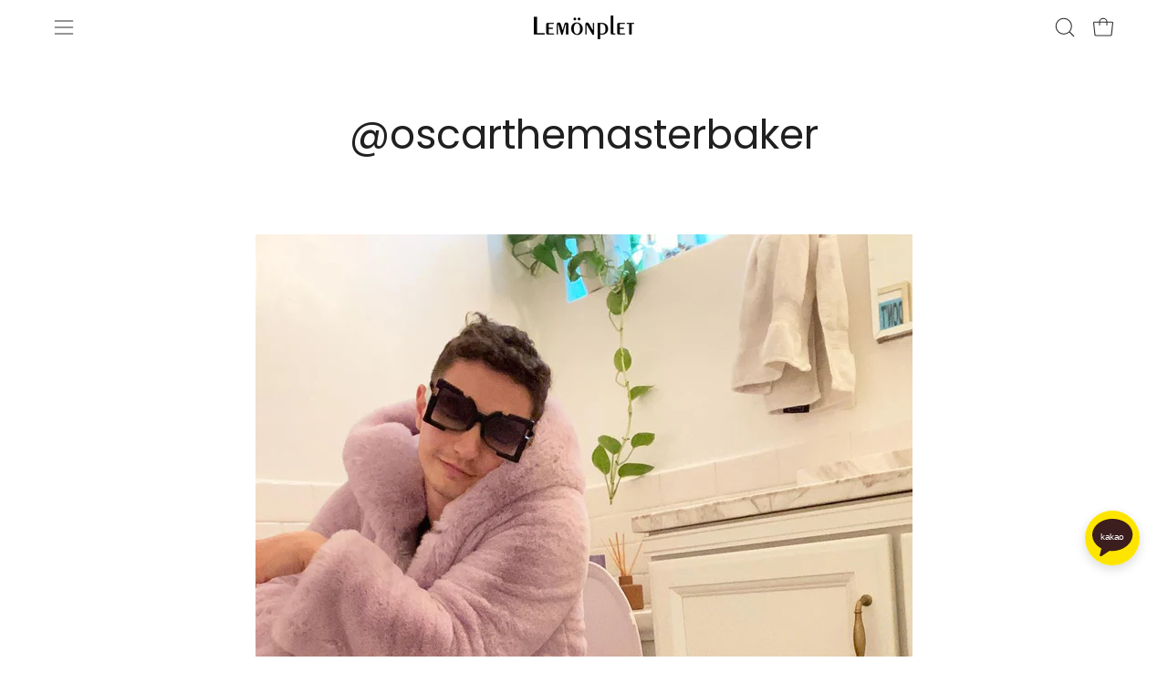

--- FILE ---
content_type: text/html; charset=utf-8
request_url: https://lemonplet.kr/blogs/lemonplet-crowd/oscarthemasterbaker
body_size: 29316
content:
<!doctype html>
<html class="no-js no-touch page-loading" lang="en">
<head>  <meta charset="utf-8">
  <meta http-equiv='X-UA-Compatible' content='IE=edge'>
  <meta name="viewport" content="width=device-width, height=device-height, initial-scale=1.0, minimum-scale=1.0">
  <script src="https://analytics.ahrefs.com/analytics.js" data-key="CTt8hjfjVUqTp8GC/gpDsg" async></script>
  <script src="https://analytics.ahrefs.com/analytics.js" data-key="ncavQVSoNLDxReIagnsCVQ" async></script>
  <link rel="canonical" href="https://lemonplet.kr/blogs/lemonplet-crowd/oscarthemasterbaker" /><link rel="preconnect" href="https://fonts.shopifycdn.com" crossorigin><link rel="preload" as="font" href="//lemonplet.kr/cdn/fonts/karla/karla_n4.40497e07df527e6a50e58fb17ef1950c72f3e32c.woff2" type="font/woff2" crossorigin><link rel="preload" as="font" href="//lemonplet.kr/cdn/fonts/poppins/poppins_n4.0ba78fa5af9b0e1a374041b3ceaadf0a43b41362.woff2" type="font/woff2" crossorigin><link rel="preload" as="image" href="//lemonplet.kr/cdn/shop/t/19/assets/loading.svg?v=91665432863842511931738227431"><style data-shopify>
  .no-js.page-loading .loading-overlay,
  html:not(.page-loading) .loading-overlay { opacity: 0; visibility: hidden; pointer-events: none; animation: fadeOut 1s ease; transition: visibility 0s linear 1s; }

  .loading-overlay { position: fixed; top: 0; left: 0; z-index: 99999; width: 100vw; height: 100vh; display: flex; align-items: center; justify-content: center; background: var(--overlay-bg, var(--COLOR-BLACK-WHITE)); }</style><link rel="shortcut icon" href="//lemonplet.kr/cdn/shop/files/favicon-32x32_32x32_bd1c2384-0be6-460d-82b5-1fc13f2ada6f_32x32.webp?v=1738392451" type="image/png" />
  <title>@oscarthemasterbaker &ndash; Lemonplet KR store</title><meta name="description" content="Discover more of her styles!  ">

<meta property="og:site_name" content="Lemonplet KR store">
<meta property="og:url" content="https://lemonplet.kr/blogs/lemonplet-crowd/oscarthemasterbaker">
<meta property="og:title" content="@oscarthemasterbaker">
<meta property="og:type" content="article">
<meta property="og:description" content="Discover more of her styles!  "><meta property="og:image" content="http://lemonplet.kr/cdn/shop/articles/oscarthemasterbaker.jpg?v=1625122945">
  <meta property="og:image:secure_url" content="https://lemonplet.kr/cdn/shop/articles/oscarthemasterbaker.jpg?v=1625122945">
  <meta property="og:image:width" content="1080">
  <meta property="og:image:height" content="1350"><meta name="twitter:card" content="summary_large_image">
<meta name="twitter:title" content="@oscarthemasterbaker">
<meta name="twitter:description" content="Discover more of her styles!  "><style data-shopify>@font-face {
  font-family: Poppins;
  font-weight: 400;
  font-style: normal;
  font-display: swap;
  src: url("//lemonplet.kr/cdn/fonts/poppins/poppins_n4.0ba78fa5af9b0e1a374041b3ceaadf0a43b41362.woff2") format("woff2"),
       url("//lemonplet.kr/cdn/fonts/poppins/poppins_n4.214741a72ff2596839fc9760ee7a770386cf16ca.woff") format("woff");
}

@font-face {
  font-family: Karla;
  font-weight: 400;
  font-style: normal;
  font-display: swap;
  src: url("//lemonplet.kr/cdn/fonts/karla/karla_n4.40497e07df527e6a50e58fb17ef1950c72f3e32c.woff2") format("woff2"),
       url("//lemonplet.kr/cdn/fonts/karla/karla_n4.e9f6f9de321061073c6bfe03c28976ba8ce6ee18.woff") format("woff");
}

@font-face {
  font-family: Karla;
  font-weight: 400;
  font-style: normal;
  font-display: swap;
  src: url("//lemonplet.kr/cdn/fonts/karla/karla_n4.40497e07df527e6a50e58fb17ef1950c72f3e32c.woff2") format("woff2"),
       url("//lemonplet.kr/cdn/fonts/karla/karla_n4.e9f6f9de321061073c6bfe03c28976ba8ce6ee18.woff") format("woff");
}



  @font-face {
  font-family: Poppins;
  font-weight: 500;
  font-style: normal;
  font-display: swap;
  src: url("//lemonplet.kr/cdn/fonts/poppins/poppins_n5.ad5b4b72b59a00358afc706450c864c3c8323842.woff2") format("woff2"),
       url("//lemonplet.kr/cdn/fonts/poppins/poppins_n5.33757fdf985af2d24b32fcd84c9a09224d4b2c39.woff") format("woff");
}




  @font-face {
  font-family: Poppins;
  font-weight: 100;
  font-style: normal;
  font-display: swap;
  src: url("//lemonplet.kr/cdn/fonts/poppins/poppins_n1.91f1f2f2f3840810961af59e3a012dcc97d8ef59.woff2") format("woff2"),
       url("//lemonplet.kr/cdn/fonts/poppins/poppins_n1.58d050ae3fe39914ce84b159a8c37ae874d01bfc.woff") format("woff");
}




  @font-face {
  font-family: Poppins;
  font-weight: 700;
  font-style: normal;
  font-display: swap;
  src: url("//lemonplet.kr/cdn/fonts/poppins/poppins_n7.56758dcf284489feb014a026f3727f2f20a54626.woff2") format("woff2"),
       url("//lemonplet.kr/cdn/fonts/poppins/poppins_n7.f34f55d9b3d3205d2cd6f64955ff4b36f0cfd8da.woff") format("woff");
}




  @font-face {
  font-family: Karla;
  font-weight: 200;
  font-style: normal;
  font-display: swap;
  src: url("//lemonplet.kr/cdn/fonts/karla/karla_n2.c01c6abcceb59c2dfbe53f16f2fa746054360e79.woff2") format("woff2"),
       url("//lemonplet.kr/cdn/fonts/karla/karla_n2.1b2a0e8e4007556430943b5a277c57af80b4e6d6.woff") format("woff");
}




  @font-face {
  font-family: Karla;
  font-weight: 500;
  font-style: normal;
  font-display: swap;
  src: url("//lemonplet.kr/cdn/fonts/karla/karla_n5.0f2c50ba88af8c39d2756f2fc9dfccf18f808828.woff2") format("woff2"),
       url("//lemonplet.kr/cdn/fonts/karla/karla_n5.88d3e57f788ee4a41fa11fc99b9881ce077acdc2.woff") format("woff");
}




  @font-face {
  font-family: Karla;
  font-weight: 400;
  font-style: italic;
  font-display: swap;
  src: url("//lemonplet.kr/cdn/fonts/karla/karla_i4.2086039c16bcc3a78a72a2f7b471e3c4a7f873a6.woff2") format("woff2"),
       url("//lemonplet.kr/cdn/fonts/karla/karla_i4.7b9f59841a5960c16fa2a897a0716c8ebb183221.woff") format("woff");
}




  @font-face {
  font-family: Karla;
  font-weight: 700;
  font-style: italic;
  font-display: swap;
  src: url("//lemonplet.kr/cdn/fonts/karla/karla_i7.fe031cd65d6e02906286add4f6dda06afc2615f0.woff2") format("woff2"),
       url("//lemonplet.kr/cdn/fonts/karla/karla_i7.816d4949fa7f7d79314595d7003eda5b44e959e3.woff") format("woff");
}




  @font-face {
  font-family: Karla;
  font-weight: 500;
  font-style: normal;
  font-display: swap;
  src: url("//lemonplet.kr/cdn/fonts/karla/karla_n5.0f2c50ba88af8c39d2756f2fc9dfccf18f808828.woff2") format("woff2"),
       url("//lemonplet.kr/cdn/fonts/karla/karla_n5.88d3e57f788ee4a41fa11fc99b9881ce077acdc2.woff") format("woff");
}


:root {--COLOR-PRIMARY-OPPOSITE: #ffffff;
  --COLOR-PRIMARY-OPPOSITE-ALPHA-20: rgba(255, 255, 255, 0.2);
  --COLOR-PRIMARY-LIGHTEN-DARKEN-ALPHA-20: rgba(56, 56, 56, 0.2);
  --COLOR-PRIMARY-LIGHTEN-DARKEN-ALPHA-30: rgba(56, 56, 56, 0.3);

  --PRIMARY-BUTTONS-COLOR-BG: #1e1e1e;
  --PRIMARY-BUTTONS-COLOR-TEXT: #ffffff;
  --PRIMARY-BUTTONS-COLOR-TEXT-ALPHA-10: rgba(255, 255, 255, 0.1);
  --PRIMARY-BUTTONS-COLOR-BORDER: #1e1e1e;

  --PRIMARY-BUTTONS-COLOR-LIGHTEN-DARKEN: #383838;

  --PRIMARY-BUTTONS-COLOR-ALPHA-05: rgba(30, 30, 30, 0.05);
  --PRIMARY-BUTTONS-COLOR-ALPHA-10: rgba(30, 30, 30, 0.1);
  --PRIMARY-BUTTONS-COLOR-ALPHA-50: rgba(30, 30, 30, 0.5);--COLOR-SECONDARY-OPPOSITE: #000000;
  --COLOR-SECONDARY-OPPOSITE-ALPHA-20: rgba(0, 0, 0, 0.2);
  --COLOR-SECONDARY-LIGHTEN-DARKEN-ALPHA-20: rgba(230, 230, 230, 0.2);
  --COLOR-SECONDARY-LIGHTEN-DARKEN-ALPHA-30: rgba(230, 230, 230, 0.3);

  --SECONDARY-BUTTONS-COLOR-BG: #ffffff;
  --SECONDARY-BUTTONS-COLOR-TEXT: #000000;
  --SECONDARY-BUTTONS-COLOR-TEXT-ALPHA-10: rgba(0, 0, 0, 0.1);
  --SECONDARY-BUTTONS-COLOR-BORDER: #ffffff;

  --SECONDARY-BUTTONS-COLOR-ALPHA-05: rgba(255, 255, 255, 0.05);
  --SECONDARY-BUTTONS-COLOR-ALPHA-10: rgba(255, 255, 255, 0.1);
  --SECONDARY-BUTTONS-COLOR-ALPHA-50: rgba(255, 255, 255, 0.5);--OUTLINE-BUTTONS-PRIMARY-BG: transparent;
  --OUTLINE-BUTTONS-PRIMARY-TEXT: #1e1e1e;
  --OUTLINE-BUTTONS-PRIMARY-TEXT-ALPHA-10: rgba(30, 30, 30, 0.1);
  --OUTLINE-BUTTONS-PRIMARY-BORDER: #1e1e1e;
  --OUTLINE-BUTTONS-PRIMARY-BG-HOVER: rgba(56, 56, 56, 0.2);

  --OUTLINE-BUTTONS-SECONDARY-BG: transparent;
  --OUTLINE-BUTTONS-SECONDARY-TEXT: #ffffff;
  --OUTLINE-BUTTONS-SECONDARY-TEXT-ALPHA-10: rgba(255, 255, 255, 0.1);
  --OUTLINE-BUTTONS-SECONDARY-BORDER: #ffffff;
  --OUTLINE-BUTTONS-SECONDARY-BG-HOVER: rgba(230, 230, 230, 0.2);

  --OUTLINE-BUTTONS-WHITE-BG: transparent;
  --OUTLINE-BUTTONS-WHITE-TEXT: #ffffff;
  --OUTLINE-BUTTONS-WHITE-TEXT-ALPHA-10: rgba(255, 255, 255, 0.1);
  --OUTLINE-BUTTONS-WHITE-BORDER: #ffffff;

  --OUTLINE-BUTTONS-BLACK-BG: transparent;
  --OUTLINE-BUTTONS-BLACK-TEXT: #000000;
  --OUTLINE-BUTTONS-BLACK-TEXT-ALPHA-10: rgba(0, 0, 0, 0.1);
  --OUTLINE-BUTTONS-BLACK-BORDER: #000000;--OUTLINE-SOLID-BUTTONS-PRIMARY-BG: #1e1e1e;
  --OUTLINE-SOLID-BUTTONS-PRIMARY-TEXT: #ffffff;
  --OUTLINE-SOLID-BUTTONS-PRIMARY-TEXT-ALPHA-10: rgba(255, 255, 255, 0.1);
  --OUTLINE-SOLID-BUTTONS-PRIMARY-BORDER: #ffffff;
  --OUTLINE-SOLID-BUTTONS-PRIMARY-BG-HOVER: rgba(255, 255, 255, 0.2);

  --OUTLINE-SOLID-BUTTONS-SECONDARY-BG: #ffffff;
  --OUTLINE-SOLID-BUTTONS-SECONDARY-TEXT: #000000;
  --OUTLINE-SOLID-BUTTONS-SECONDARY-TEXT-ALPHA-10: rgba(0, 0, 0, 0.1);
  --OUTLINE-SOLID-BUTTONS-SECONDARY-BORDER: #000000;
  --OUTLINE-SOLID-BUTTONS-SECONDARY-BG-HOVER: rgba(0, 0, 0, 0.2);

  --OUTLINE-SOLID-BUTTONS-WHITE-BG: #ffffff;
  --OUTLINE-SOLID-BUTTONS-WHITE-TEXT: #000000;
  --OUTLINE-SOLID-BUTTONS-WHITE-TEXT-ALPHA-10: rgba(0, 0, 0, 0.1);
  --OUTLINE-SOLID-BUTTONS-WHITE-BORDER: #000000;

  --OUTLINE-SOLID-BUTTONS-BLACK-BG: #000000;
  --OUTLINE-SOLID-BUTTONS-BLACK-TEXT: #ffffff;
  --OUTLINE-SOLID-BUTTONS-BLACK-TEXT-ALPHA-10: rgba(255, 255, 255, 0.1);
  --OUTLINE-SOLID-BUTTONS-BLACK-BORDER: #ffffff;--COLOR-HEADING: #202020;
  --COLOR-TEXT: #2d2d2d;
  --COLOR-TEXT-DARKEN: #000000;
  --COLOR-TEXT-LIGHTEN: #606060;
  --COLOR-TEXT-ALPHA-5: rgba(45, 45, 45, 0.05);
  --COLOR-TEXT-ALPHA-8: rgba(45, 45, 45, 0.08);
  --COLOR-TEXT-ALPHA-10: rgba(45, 45, 45, 0.1);
  --COLOR-TEXT-ALPHA-15: rgba(45, 45, 45, 0.15);
  --COLOR-TEXT-ALPHA-20: rgba(45, 45, 45, 0.2);
  --COLOR-TEXT-ALPHA-25: rgba(45, 45, 45, 0.25);
  --COLOR-TEXT-ALPHA-50: rgba(45, 45, 45, 0.5);
  --COLOR-TEXT-ALPHA-60: rgba(45, 45, 45, 0.6);
  --COLOR-TEXT-ALPHA-85: rgba(45, 45, 45, 0.85);

  --COLOR-BG: #ffffff;
  --COLOR-BG-ALPHA-25: rgba(255, 255, 255, 0.25);
  --COLOR-BG-ALPHA-35: rgba(255, 255, 255, 0.35);
  --COLOR-BG-ALPHA-60: rgba(255, 255, 255, 0.6);
  --COLOR-BG-ALPHA-65: rgba(255, 255, 255, 0.65);
  --COLOR-BG-ALPHA-85: rgba(255, 255, 255, 0.85);
  --COLOR-BG-DARKEN: #e6e6e6;
  --COLOR-BG-LIGHTEN-DARKEN: #e6e6e6;
  --COLOR-BG-LIGHTEN-DARKEN-SHIMMER-BG: #fafafa;
  --COLOR-BG-LIGHTEN-DARKEN-SHIMMER-EFFECT: #f5f5f5;
  --COLOR-BG-LIGHTEN-DARKEN-SHIMMER-ENHANCEMENT: #000000;
  --COLOR-BG-LIGHTEN-DARKEN-FOREGROUND: #f7f7f7;
  --COLOR-BG-LIGHTEN-DARKEN-HIGHLIGHT: #f5f4f1;
  --COLOR-BG-LIGHTEN-DARKEN-SEARCH-LOADER: #cccccc;
  --COLOR-BG-LIGHTEN-DARKEN-SEARCH-LOADER-LINE: #e6e6e6;
  --COLOR-BG-LIGHTEN-DARKEN-2: #cdcdcd;
  --COLOR-BG-LIGHTEN-DARKEN-3: #c0c0c0;
  --COLOR-BG-LIGHTEN-DARKEN-4: #b3b3b3;
  --COLOR-BG-LIGHTEN-DARKEN-5: #a6a6a6;
  --COLOR-BG-LIGHTEN-DARKEN-6: #9a9a9a;
  --COLOR-BG-LIGHTEN-DARKEN-CONTRAST: #b3b3b3;
  --COLOR-BG-LIGHTEN-DARKEN-CONTRAST-2: #a6a6a6;
  --COLOR-BG-LIGHTEN-DARKEN-CONTRAST-3: #999999;
  --COLOR-BG-LIGHTEN-DARKEN-CONTRAST-4: #8c8c8c;
  --COLOR-BG-LIGHTEN-DARKEN-CONTRAST-5: #808080;
  --COLOR-BG-LIGHTEN-DARKEN-CONTRAST-6: #737373;

  --COLOR-BG-SECONDARY: #f5f4f1;
  --COLOR-BG-SECONDARY-LIGHTEN-DARKEN: #e0ddd3;
  --COLOR-BG-SECONDARY-LIGHTEN-DARKEN-CONTRAST: #877d60;

  --COLOR-INPUT-BG: #ffffff;

  --COLOR-ACCENT: #b01737;
  --COLOR-ACCENT-TEXT: #fff;
  --COLOR-ACCENT-MIX-ALPHA: rgba(88, 12, 28, 0.1);

  --COLOR-BORDER: #e4e4e4;
  --COLOR-BORDER-ALPHA-15: rgba(228, 228, 228, 0.15);
  --COLOR-BORDER-ALPHA-30: rgba(228, 228, 228, 0.3);
  --COLOR-BORDER-ALPHA-50: rgba(228, 228, 228, 0.5);
  --COLOR-BORDER-ALPHA-65: rgba(228, 228, 228, 0.65);
  --COLOR-BORDER-LIGHTEN-DARKEN: #989898;
  --COLOR-BORDER-HAIRLINE: #f7f7f7;

  --COLOR-SALE-BG: #2d2d2d;
  --COLOR-SALE-TEXT: #ffffff;
  --COLOR-CUSTOM-BG: #2d2d2d;
  --COLOR-CUSTOM-TEXT: #ffffff;
  --COLOR-SOLD-BG: #2d2d2d;
  --COLOR-SOLD-TEXT: #ffffff;
  --COLOR-SAVING-BG: #2d2d2d;
  --COLOR-SAVING-TEXT: #ffffff;

  --COLOR-WHITE-BLACK: #fff;
  --COLOR-BLACK-WHITE: #000;
  --COLOR-BLACK-WHITE-ALPHA-25: rgba(0, 0, 0, 0.25);
  --COLOR-BLACK-WHITE-ALPHA-34: rgba(0, 0, 0, 0.34);
  --COLOR-BG-OVERLAY: rgba(255, 255, 255, 0.5);--COLOR-DISABLED-GREY: rgba(45, 45, 45, 0.05);
  --COLOR-DISABLED-GREY-DARKEN: rgba(45, 45, 45, 0.45);
  --COLOR-ERROR: #D02E2E;
  --COLOR-ERROR-BG: #f3cbcb;
  --COLOR-SUCCESS: #56AD6A;
  --COLOR-SUCCESS-BG: #ECFEF0;
  --COLOR-WARN: #ECBD5E;
  --COLOR-TRANSPARENT: rgba(255, 255, 255, 0);

  --COLOR-WHITE: #ffffff;
  --COLOR-WHITE-DARKEN: #f2f2f2;
  --COLOR-WHITE-ALPHA-10: rgba(255, 255, 255, 0.1);
  --COLOR-WHITE-ALPHA-20: rgba(255, 255, 255, 0.2);
  --COLOR-WHITE-ALPHA-25: rgba(255, 255, 255, 0.25);
  --COLOR-WHITE-ALPHA-50: rgba(255, 255, 255, 0.5);
  --COLOR-WHITE-ALPHA-60: rgba(255, 255, 255, 0.6);
  --COLOR-BLACK: #000000;
  --COLOR-BLACK-LIGHTEN: #1a1a1a;
  --COLOR-BLACK-ALPHA-10: rgba(0, 0, 0, 0.1);
  --COLOR-BLACK-ALPHA-20: rgba(0, 0, 0, 0.2);
  --COLOR-BLACK-ALPHA-25: rgba(0, 0, 0, 0.25);
  --COLOR-BLACK-ALPHA-50: rgba(0, 0, 0, 0.5);
  --COLOR-BLACK-ALPHA-60: rgba(0, 0, 0, 0.6);--FONT-STACK-BODY: Karla, sans-serif;
  --FONT-STYLE-BODY: normal;
  --FONT-STYLE-BODY-ITALIC: italic;
  --FONT-ADJUST-BODY: 1.25;

  --FONT-WEIGHT-BODY: 400;
  --FONT-WEIGHT-BODY-LIGHT: 200;
  --FONT-WEIGHT-BODY-MEDIUM: 700;
  --FONT-WEIGHT-BODY-BOLD: 500;

  --FONT-STACK-HEADING: Poppins, sans-serif;
  --FONT-STYLE-HEADING: normal;
  --FONT-STYLE-HEADING-ITALIC: italic;
  --FONT-ADJUST-HEADING: 1.1;

  --FONT-WEIGHT-HEADING: 400;
  --FONT-WEIGHT-HEADING-LIGHT: 100;
  --FONT-WEIGHT-HEADING-MEDIUM: 700;
  --FONT-WEIGHT-HEADING-BOLD: 500;

  --FONT-STACK-NAV: Karla, sans-serif;
  --FONT-STYLE-NAV: normal;
  --FONT-STYLE-NAV-ITALIC: italic;
  --FONT-ADJUST-NAV: 0.95;
  --FONT-ADJUST-NAV-TOP-LEVEL: 0.95;

  --FONT-WEIGHT-NAV: 400;
  --FONT-WEIGHT-NAV-LIGHT: 200;
  --FONT-WEIGHT-NAV-MEDIUM: 700;
  --FONT-WEIGHT-NAV-BOLD: 500;

  --FONT-ADJUST-PRODUCT-GRID: 1.0;
  --FONT-ADJUST-PRODUCT-GRID-HEADING: 1.1;

  --FONT-ADJUST-BADGES: 1.0;

  --FONT-STACK-BUTTON: Karla, sans-serif;
  --FONT-STYLE-BUTTON: normal;
  --FONT-STYLE-BUTTON-ITALIC: italic;
  --FONT-ADJUST-BUTTON: 1.05;

  --FONT-WEIGHT-BUTTON: 400;
  --FONT-WEIGHT-BUTTON-MEDIUM: 700;
  --FONT-WEIGHT-BUTTON-BOLD: 500;

  --FONT-STACK-SUBHEADING: Karla, sans-serif;
  --FONT-STYLE-SUBHEADING: normal;
  --FONT-ADJUST-SUBHEADING: 1.15;

  --FONT-WEIGHT-SUBHEADING: 400;
  --FONT-WEIGHT-SUBHEADING-BOLD: 500;

  --FONT-STACK-LABEL: Karla, sans-serif;
  --FONT-STYLE-LABEL: normal;
  --FONT-ADJUST-LABEL: 0.65;

  --FONT-WEIGHT-LABEL: 500;

  --LETTER-SPACING-NAV: 0.0em;
  --LETTER-SPACING-SUBHEADING: 0.0em;
  --LETTER-SPACING-BUTTON: 0.025em;
  --LETTER-SPACING-LABEL: 0.05em;

  --BUTTON-TEXT-CAPS: uppercase;
  --HEADING-TEXT-CAPS: none;
  --SUBHEADING-TEXT-CAPS: none;
  --LABEL-TEXT-CAPS: uppercase;--FONT-SIZE-INPUT: 1.25rem;--RADIUS: 0px;
  --RADIUS-SMALL: 0px;
  --RADIUS-TINY: 0px;
  --RADIUS-BADGE: 0px;
  --RADIUS-CHECKBOX: 0px;
  --RADIUS-TEXTAREA: 0px;--PRODUCT-MEDIA-PADDING-TOP: 130.0%;--BORDER-WIDTH: 1px;--STROKE-WIDTH: 12px;--SITE-WIDTH: 1440px;
  --SITE-WIDTH-NARROW: 840px;--COLOR-UPSELLS-BG: #F1EFE8;
  --COLOR-UPSELLS-TEXT: #2d2d2d;
  --COLOR-UPSELLS-TEXT-LIGHTEN: #606060;
  --COLOR-UPSELLS-DISABLED-GREY-DARKEN: rgba(45, 45, 45, 0.45);
  --UPSELLS-HEIGHT: 130px;
  --UPSELLS-IMAGE-WIDTH: 20%;--ICON-ARROW-RIGHT: url( "//lemonplet.kr/cdn/shop/t/19/assets/icon-arrow-right.svg?v=99859212757265680021738227431" );--loading-svg: url( "//lemonplet.kr/cdn/shop/t/19/assets/loading.svg?v=91665432863842511931738227431" );
  --icon-check: url( "//lemonplet.kr/cdn/shop/t/19/assets/icon-check.svg?v=175316081881880408121738227431" );
  --icon-check-swatch: url( "//lemonplet.kr/cdn/shop/t/19/assets/icon-check-swatch.svg?v=131897745589030387781738227431" );
  --icon-zoom-in: url( "//lemonplet.kr/cdn/shop/t/19/assets/icon-zoom-in.svg?v=157433013461716915331738227431" );
  --icon-zoom-out: url( "//lemonplet.kr/cdn/shop/t/19/assets/icon-zoom-out.svg?v=164909107869959372931738227431" );--collection-sticky-bar-height: 0px;
  --collection-image-padding-top: 60%;

  --drawer-width: 400px;
  --drawer-transition: transform 0.4s cubic-bezier(0.46, 0.01, 0.32, 1);--gutter: 60px;
  --gutter-mobile: 20px;
  --grid-gutter: 20px;
  --grid-gutter-mobile: 35px;--inner: 20px;
  --inner-tablet: 18px;
  --inner-mobile: 16px;--grid: repeat(3, minmax(0, 1fr));
  --grid-tablet: repeat(3, minmax(0, 1fr));
  --grid-mobile: repeat(2, minmax(0, 1fr));
  --megamenu-grid: repeat(4, minmax(0, 1fr));
  --grid-row: 1 / span 3;--scrollbar-width: 0px;--overlay: #000;
  --overlay-opacity: 1;--swatch-width: 38px;
  --swatch-height: 26px;
  --swatch-size: 32px;
  --swatch-size-mobile: 30px;

  
  --move-offset: 20px;

  
  --autoplay-speed: 2200ms;

  

    --filter-bg: none;--product-filter-bg: brightness(.97);
  }</style><link href="//lemonplet.kr/cdn/shop/t/19/assets/theme.css?v=119848610241012203901766911216" rel="stylesheet" type="text/css" media="all" /><script type="text/javascript">
    if (window.MSInputMethodContext && document.documentMode) {
      var scripts = document.getElementsByTagName('script')[0];
      var polyfill = document.createElement("script");
      polyfill.defer = true;
      polyfill.src = "//lemonplet.kr/cdn/shop/t/19/assets/ie11.js?v=164037955086922138091738227431";

      scripts.parentNode.insertBefore(polyfill, scripts);

      document.documentElement.classList.add('ie11');
    } else {
      document.documentElement.className = document.documentElement.className.replace('no-js', 'js');
    }

    let root = '/';
    if (root[root.length - 1] !== '/') {
      root = `${root}/`;
    }

    window.theme = {
      routes: {
        root: root,
        cart_url: "\/cart",
        cart_add_url: "\/cart\/add",
        cart_change_url: "\/cart\/change",
        shop_url: "https:\/\/lemonplet.kr",
        searchUrl: '/search',
        predictiveSearchUrl: '/search/suggest',
        product_recommendations_url: "\/recommendations\/products"
      },
      assets: {
        photoswipe: '//lemonplet.kr/cdn/shop/t/19/assets/photoswipe.js?v=162613001030112971491738227431',
        smoothscroll: '//lemonplet.kr/cdn/shop/t/19/assets/smoothscroll.js?v=37906625415260927261738227431',
        no_image: "//lemonplet.kr/cdn/shopifycloud/storefront/assets/no-image-2048-a2addb12_1024x.gif",
        swatches: '//lemonplet.kr/cdn/shop/t/19/assets/swatches.json?v=54062295117698744361738227431',
        base: "//lemonplet.kr/cdn/shop/t/19/assets/"
      },
      strings: {
        add_to_cart: "장바구니 담기 ",
        cart_acceptance_error: "You must accept our terms and conditions.",
        cart_empty: "현재 장바구니가 비어 있습니다.",
        cart_price: "Price",
        cart_quantity: "Quantity",
        cart_items_one: "{{ count }} item",
        cart_items_many: "{{ count }} items",
        cart_title: "장바구니",
        cart_total: "결제 금액",
        continue_shopping: "쇼핑 계속하기",
        free: "Free",
        limit_error: "Sorry, looks like we don\u0026#39;t have enough of this product.",
        preorder: "Pre-Order",
        remove: "삭제",
        sale_badge_text: "Sale",
        saving_badge: "Save {{ discount }}",
        saving_up_to_badge: "세일",
        sold_out: "품절",
        subscription: "Subscription",
        unavailable: "Unavailable",
        unit_price_label: "Unit price",
        unit_price_separator: "per",
        zero_qty_error: "Quantity must be greater than 0.",
        delete_confirm: "Are you sure you wish to delete this address?",
        newsletter_product_availability: "Notify Me When It’s Available"
      },
      icons: {
        plus: '<svg aria-hidden="true" focusable="false" role="presentation" class="icon icon-toggle-plus" viewBox="0 0 192 192"><path d="M30 96h132M96 30v132" stroke="currentColor" stroke-linecap="round" stroke-linejoin="round"/></svg>',
        minus: '<svg aria-hidden="true" focusable="false" role="presentation" class="icon icon-toggle-minus" viewBox="0 0 192 192"><path d="M30 96h132" stroke="currentColor" stroke-linecap="round" stroke-linejoin="round"/></svg>',
        close: '<svg aria-hidden="true" focusable="false" role="presentation" class="icon icon-close" viewBox="0 0 192 192"><path d="M150 42 42 150M150 150 42 42" stroke="currentColor" stroke-linecap="round" stroke-linejoin="round"/></svg>'
      },
      settings: {
        animationsEnabled: false,
        cartType: "drawer",
        enableAcceptTerms: false,
        enableInfinityScroll: true,
        enablePaymentButton: true,
        gridImageSize: "cover",
        gridImageAspectRatio: 1.3,
        mobileMenuBehaviour: "link",
        productGridHover: "image",
        savingBadgeType: "percentage",
        showSaleBadge: true,
        showSoldBadge: false,
        showSavingBadge: true,
        quickBuy: "quick_buy",
        suggestArticles: false,
        suggestCollections: true,
        suggestProducts: true,
        suggestPages: false,
        suggestionsResultsLimit: 4,
        currency_code_enable: false,
        hideInventoryCount: true,
        colorSwatchesType: "theme",
        atcButtonShowPrice: false,
      },
      sizes: {
        mobile: 480,
        small: 768,
        large: 1024,
        widescreen: 1440
      },
      moneyFormat: "₩{{amount_no_decimals}}",
      moneyWithCurrencyFormat: "₩{{amount_no_decimals}} KRW",
      subtotal: 0,
      current_iso_code: "KRW",
      info: {
        name: 'Palo Alto'
      },
      version: '6.0.1'
    };
    window.PaloAlto = window.PaloAlto || {};
    window.slate = window.slate || {};
    window.isHeaderTransparent = false;
    window.stickyHeaderHeight = 60;
    window.lastWindowWidth = window.innerWidth || document.documentElement.clientWidth;
  </script><script src="//lemonplet.kr/cdn/shop/t/19/assets/vendor.js?v=164905933048751944601738227431" defer="defer"></script>
  <script src="//lemonplet.kr/cdn/shop/t/19/assets/theme.js?v=159674129514846150541738227431" defer="defer"></script><script>window.performance && window.performance.mark && window.performance.mark('shopify.content_for_header.start');</script><meta id="shopify-digital-wallet" name="shopify-digital-wallet" content="/44356501670/digital_wallets/dialog">
<link rel="alternate" type="application/atom+xml" title="Feed" href="/blogs/lemonplet-crowd.atom" />
<link rel="alternate" hreflang="x-default" href="https://lemonplet.kr/blogs/lemonplet-crowd/oscarthemasterbaker">
<link rel="alternate" hreflang="en" href="https://lemonplet.kr/blogs/lemonplet-crowd/oscarthemasterbaker">
<link rel="alternate" hreflang="ko" href="https://lemonplet.kr/ko/blogs/lemonplet-crowd/oscarthemasterbaker">
<script async="async" src="/checkouts/internal/preloads.js?locale=en-KR"></script>
<script id="shopify-features" type="application/json">{"accessToken":"68972ebef520aafa7615b737dbb9d532","betas":["rich-media-storefront-analytics"],"domain":"lemonplet.kr","predictiveSearch":true,"shopId":44356501670,"locale":"en"}</script>
<script>var Shopify = Shopify || {};
Shopify.shop = "lemonplet-kr-store.myshopify.com";
Shopify.locale = "en";
Shopify.currency = {"active":"KRW","rate":"1.0"};
Shopify.country = "KR";
Shopify.theme = {"name":"palo-alto-30jan202","id":141544784038,"schema_name":"Palo Alto","schema_version":"6.0.1","theme_store_id":null,"role":"main"};
Shopify.theme.handle = "null";
Shopify.theme.style = {"id":null,"handle":null};
Shopify.cdnHost = "lemonplet.kr/cdn";
Shopify.routes = Shopify.routes || {};
Shopify.routes.root = "/";</script>
<script type="module">!function(o){(o.Shopify=o.Shopify||{}).modules=!0}(window);</script>
<script>!function(o){function n(){var o=[];function n(){o.push(Array.prototype.slice.apply(arguments))}return n.q=o,n}var t=o.Shopify=o.Shopify||{};t.loadFeatures=n(),t.autoloadFeatures=n()}(window);</script>
<script id="shop-js-analytics" type="application/json">{"pageType":"article"}</script>
<script defer="defer" async type="module" src="//lemonplet.kr/cdn/shopifycloud/shop-js/modules/v2/client.init-shop-cart-sync_C5BV16lS.en.esm.js"></script>
<script defer="defer" async type="module" src="//lemonplet.kr/cdn/shopifycloud/shop-js/modules/v2/chunk.common_CygWptCX.esm.js"></script>
<script type="module">
  await import("//lemonplet.kr/cdn/shopifycloud/shop-js/modules/v2/client.init-shop-cart-sync_C5BV16lS.en.esm.js");
await import("//lemonplet.kr/cdn/shopifycloud/shop-js/modules/v2/chunk.common_CygWptCX.esm.js");

  window.Shopify.SignInWithShop?.initShopCartSync?.({"fedCMEnabled":true,"windoidEnabled":true});

</script>
<script>(function() {
  var isLoaded = false;
  function asyncLoad() {
    if (isLoaded) return;
    isLoaded = true;
    var urls = ["https:\/\/chimpstatic.com\/mcjs-connected\/js\/users\/ebdb25861ccc43ef2a34c4a62\/eee4294b6355481c0a3b988cd.js?shop=lemonplet-kr-store.myshopify.com","\/\/shopify.privy.com\/widget.js?shop=lemonplet-kr-store.myshopify.com","https:\/\/static.loloyal.com\/loloyal-cend\/entry-js\/boom-cend-loloyal.js?shop=lemonplet-kr-store.myshopify.com","https:\/\/customer-first-focus.b-cdn.net\/cffOrderifyLoader_min.js?shop=lemonplet-kr-store.myshopify.com","https:\/\/stack-discounts.merchantyard.com\/js\/integrations\/script.js?v=6110\u0026shop=lemonplet-kr-store.myshopify.com","https:\/\/cdn.hextom.com\/js\/ultimatesalesboost.js?shop=lemonplet-kr-store.myshopify.com","https:\/\/cdn-bundler.nice-team.net\/app\/js\/bundler.js?shop=lemonplet-kr-store.myshopify.com","https:\/\/timer.perfect-app.app\/storefront-script\/lemonplet-kr-store.myshopify.com.js?shop=lemonplet-kr-store.myshopify.com\u0026shop=lemonplet-kr-store.myshopify.com","\/\/cdn.shopify.com\/proxy\/3505e82f058dfdde7a780ce8b00a6ce3c582a109d6e3b805d734498e350f8f66\/d1639lhkj5l89m.cloudfront.net\/js\/storefront\/uppromote.js?shop=lemonplet-kr-store.myshopify.com\u0026sp-cache-control=cHVibGljLCBtYXgtYWdlPTkwMA"];
    for (var i = 0; i < urls.length; i++) {
      var s = document.createElement('script');
      s.type = 'text/javascript';
      s.async = true;
      s.src = urls[i];
      var x = document.getElementsByTagName('script')[0];
      x.parentNode.insertBefore(s, x);
    }
  };
  if(window.attachEvent) {
    window.attachEvent('onload', asyncLoad);
  } else {
    window.addEventListener('load', asyncLoad, false);
  }
})();</script>
<script id="__st">var __st={"a":44356501670,"offset":32400,"reqid":"20242dbe-d167-4e62-874b-0842e350eb2c-1768759240","pageurl":"lemonplet.kr\/blogs\/lemonplet-crowd\/oscarthemasterbaker","s":"articles-562679087270","u":"c81c34f928f0","p":"article","rtyp":"article","rid":562679087270};</script>
<script>window.ShopifyPaypalV4VisibilityTracking = true;</script>
<script id="form-persister">!function(){'use strict';const t='contact',e='new_comment',n=[[t,t],['blogs',e],['comments',e],[t,'customer']],o='password',r='form_key',c=['recaptcha-v3-token','g-recaptcha-response','h-captcha-response',o],s=()=>{try{return window.sessionStorage}catch{return}},i='__shopify_v',u=t=>t.elements[r],a=function(){const t=[...n].map((([t,e])=>`form[action*='/${t}']:not([data-nocaptcha='true']) input[name='form_type'][value='${e}']`)).join(',');var e;return e=t,()=>e?[...document.querySelectorAll(e)].map((t=>t.form)):[]}();function m(t){const e=u(t);a().includes(t)&&(!e||!e.value)&&function(t){try{if(!s())return;!function(t){const e=s();if(!e)return;const n=u(t);if(!n)return;const o=n.value;o&&e.removeItem(o)}(t);const e=Array.from(Array(32),(()=>Math.random().toString(36)[2])).join('');!function(t,e){u(t)||t.append(Object.assign(document.createElement('input'),{type:'hidden',name:r})),t.elements[r].value=e}(t,e),function(t,e){const n=s();if(!n)return;const r=[...t.querySelectorAll(`input[type='${o}']`)].map((({name:t})=>t)),u=[...c,...r],a={};for(const[o,c]of new FormData(t).entries())u.includes(o)||(a[o]=c);n.setItem(e,JSON.stringify({[i]:1,action:t.action,data:a}))}(t,e)}catch(e){console.error('failed to persist form',e)}}(t)}const f=t=>{if('true'===t.dataset.persistBound)return;const e=function(t,e){const n=function(t){return'function'==typeof t.submit?t.submit:HTMLFormElement.prototype.submit}(t).bind(t);return function(){let t;return()=>{t||(t=!0,(()=>{try{e(),n()}catch(t){(t=>{console.error('form submit failed',t)})(t)}})(),setTimeout((()=>t=!1),250))}}()}(t,(()=>{m(t)}));!function(t,e){if('function'==typeof t.submit&&'function'==typeof e)try{t.submit=e}catch{}}(t,e),t.addEventListener('submit',(t=>{t.preventDefault(),e()})),t.dataset.persistBound='true'};!function(){function t(t){const e=(t=>{const e=t.target;return e instanceof HTMLFormElement?e:e&&e.form})(t);e&&m(e)}document.addEventListener('submit',t),document.addEventListener('DOMContentLoaded',(()=>{const e=a();for(const t of e)f(t);var n;n=document.body,new window.MutationObserver((t=>{for(const e of t)if('childList'===e.type&&e.addedNodes.length)for(const t of e.addedNodes)1===t.nodeType&&'FORM'===t.tagName&&a().includes(t)&&f(t)})).observe(n,{childList:!0,subtree:!0,attributes:!1}),document.removeEventListener('submit',t)}))}()}();</script>
<script integrity="sha256-4kQ18oKyAcykRKYeNunJcIwy7WH5gtpwJnB7kiuLZ1E=" data-source-attribution="shopify.loadfeatures" defer="defer" src="//lemonplet.kr/cdn/shopifycloud/storefront/assets/storefront/load_feature-a0a9edcb.js" crossorigin="anonymous"></script>
<script data-source-attribution="shopify.dynamic_checkout.dynamic.init">var Shopify=Shopify||{};Shopify.PaymentButton=Shopify.PaymentButton||{isStorefrontPortableWallets:!0,init:function(){window.Shopify.PaymentButton.init=function(){};var t=document.createElement("script");t.src="https://lemonplet.kr/cdn/shopifycloud/portable-wallets/latest/portable-wallets.en.js",t.type="module",document.head.appendChild(t)}};
</script>
<script data-source-attribution="shopify.dynamic_checkout.buyer_consent">
  function portableWalletsHideBuyerConsent(e){var t=document.getElementById("shopify-buyer-consent"),n=document.getElementById("shopify-subscription-policy-button");t&&n&&(t.classList.add("hidden"),t.setAttribute("aria-hidden","true"),n.removeEventListener("click",e))}function portableWalletsShowBuyerConsent(e){var t=document.getElementById("shopify-buyer-consent"),n=document.getElementById("shopify-subscription-policy-button");t&&n&&(t.classList.remove("hidden"),t.removeAttribute("aria-hidden"),n.addEventListener("click",e))}window.Shopify?.PaymentButton&&(window.Shopify.PaymentButton.hideBuyerConsent=portableWalletsHideBuyerConsent,window.Shopify.PaymentButton.showBuyerConsent=portableWalletsShowBuyerConsent);
</script>
<script data-source-attribution="shopify.dynamic_checkout.cart.bootstrap">document.addEventListener("DOMContentLoaded",(function(){function t(){return document.querySelector("shopify-accelerated-checkout-cart, shopify-accelerated-checkout")}if(t())Shopify.PaymentButton.init();else{new MutationObserver((function(e,n){t()&&(Shopify.PaymentButton.init(),n.disconnect())})).observe(document.body,{childList:!0,subtree:!0})}}));
</script>

<script>window.performance && window.performance.mark && window.performance.mark('shopify.content_for_header.end');</script>
<!-- BEGIN app block: shopify://apps/dream-social-login/blocks/app-block/18d551aa-0574-4d57-860e-e1fccc391bbb --><link rel="stylesheet" href="https://cdn.shopify.com/extensions/019aa1b4-5617-742b-a8b2-131a9cc60d97/shopify-18/assets/app.css">
<script src="https://cdn.shopify.com/extensions/019aa1b4-5617-742b-a8b2-131a9cc60d97/shopify-18/assets/manifest.js" defer="defer"></script>
<script src="https://cdn.shopify.com/extensions/019aa1b4-5617-742b-a8b2-131a9cc60d97/shopify-18/assets/vendor.js" defer="defer"></script>
<script src="https://cdn.shopify.com/extensions/019aa1b4-5617-742b-a8b2-131a9cc60d97/shopify-18/assets/app.js" defer="defer"></script>
<script type="text/javascript">
    const slConfig = {pageType: "article", embed: true};
    function getAccessToken(e){const t=new URLSearchParams(window.location.search),r=Object.fromEntries(t.entries());return"obj"===e?r:r[e]}1==getAccessToken("failed")&&(document.getElementById("sl-error").style.display="block");let redirect=getAccessToken("redirect");void 0!==redirect&&redirect.length>0?localStorage.setItem("social_login_redirect",JSON.stringify(getAccessToken("obj"))):localStorage.removeItem("social_login_redirect");
</script>


<!-- END app block --><!-- BEGIN app block: shopify://apps/1clickpopup/blocks/main/233742b9-16cb-4f75-9de7-3fe92c29fdff --><script>
  window.OneClickPopup = {}
  
</script>
<script src="https://cdn.shopify.com/extensions/019bbba0-a286-78cc-87d6-1c77a3a0112a/1click-popup-51/assets/1click-popup-snippet.js" async></script>


<!-- END app block --><!-- BEGIN app block: shopify://apps/gsc-countdown-timer/blocks/countdown-bar/58dc5b1b-43d2-4209-b1f3-52aff31643ed --><style>
  .gta-block__error {
    display: flex;
    flex-flow: column nowrap;
    gap: 12px;
    padding: 32px;
    border-radius: 12px;
    margin: 12px 0;
    background-color: #fff1e3;
    color: #412d00;
  }

  .gta-block__error-title {
    font-size: 18px;
    font-weight: 600;
    line-height: 28px;
  }

  .gta-block__error-body {
    font-size: 14px;
    line-height: 24px;
  }
</style>

<script>
  (function () {
    try {
      window.GSC_COUNTDOWN_META = {
        product_collections: null,
        product_tags: null,
      };

      const widgets = [{"bar":{"sticky":false,"justify":"center","position":"top","closeButton":{"color":"#616161","enabled":true}},"key":"GSC-BAR-BpHZmuVhXJFp","type":"bar","timer":{"date":"2025-11-28T00:00:00.000+09:00","mode":"date","daily":{"tz":"Etc\/GMT-0","endHours":14,"endMinutes":0,"repeatDays":[0,1,2,3,4,5,6],"startHours":10,"startMinutes":0},"hours":72,"onEnd":"hide","minutes":0,"seconds":0,"scheduling":{"end":null,"start":null}},"content":{"align":"center","items":[{"id":"text-vADlqnnEgOLu","type":"text","align":"left","color":"#ffffff","value":"Black Friday","enabled":true,"padding":{"mobile":{},"desktop":{}},"fontFamily":"font1","fontWeight":"700","textTransform":"unset","mobileFontSize":"16px","desktopFontSize":"24px","mobileLineHeight":"1.3","desktopLineHeight":"1.2","mobileLetterSpacing":"0","desktopLetterSpacing":"0"},{"id":"text-cSdpagHFWcqu","type":"text","align":"left","color":"#e0e0e0","value":"Starts in :","enabled":true,"padding":{"mobile":{},"desktop":{}},"fontFamily":"font1","fontWeight":"400","textTransform":"unset","mobileFontSize":"12px","desktopFontSize":"18px","mobileLineHeight":"1.3","desktopLineHeight":"1.3","mobileLetterSpacing":"0","desktopLetterSpacing":"0"},{"id":"timer-ljlPHHmbJDxn","type":"timer","view":"custom","border":{"size":"2px","color":"#FFFFFF","enabled":false},"digits":{"gap":"0px","color":"#ffffff","fontSize":"60px","fontFamily":"font2","fontWeight":"600"},"labels":{"days":"days","color":"#ffffff","hours":"hours","enabled":true,"minutes":"mins","seconds":"secs","fontSize":"24px","fontFamily":"font3","fontWeight":"500","milliseconds":"ms","textTransform":"unset"},"layout":"separate","margin":{"mobile":{},"desktop":{}},"radius":{"value":"16px","enabled":false},"shadow":{"type":"","color":"black","enabled":true},"enabled":true,"padding":{"mobile":{},"desktop":{"top":"0px"}},"fontSize":{"mobile":"14px","desktop":"18px"},"separator":{"type":"colon","color":"#ffffff","enabled":true},"background":{"blur":"2px","color":"#eeeeee","enabled":false},"unitFormat":"d:h:m:s","mobileWidth":"160px","desktopWidth":"224px"},{"id":"button-JOzVRhbuepoG","href":"https:\/\/shopify.com","type":"button","label":"Shop now","width":"content","border":{"size":"2px","color":"#000000","enabled":false},"margin":{"mobile":{"top":"0px","left":"0px","right":"0px","bottom":"0px"},"desktop":{"top":"0px","left":"0px","right":"0px","bottom":"0px"}},"radius":{"value":"8px","enabled":true},"target":"_self","enabled":false,"padding":{"mobile":{"top":"8px","left":"12px","right":"12px","bottom":"8px"},"desktop":{"top":"12px","left":"32px","right":"32px","bottom":"12px"}},"textColor":"#000000","background":{"blur":"0px","color":"#ffffff","enabled":true},"fontFamily":"font1","fontWeight":"500","textTransform":"unset","mobileFontSize":"12px","desktopFontSize":"14px","mobileLetterSpacing":"0","desktopLetterSpacing":"0"},{"id":"coupon-AdfRldDYrJXI","code":"PASTE YOUR CODE","icon":{"type":"discount-star","enabled":true},"type":"coupon","label":"Save 35%","action":"copy","border":{"size":"1px","color":"#747474","enabled":true},"margin":{"mobile":{"top":"0px","left":"0px","right":"0px","bottom":"0px"},"desktop":{"top":"0px","left":"0px","right":"0px","bottom":"0px"}},"radius":{"value":"6px","enabled":true},"enabled":false,"padding":{"mobile":{"top":"4px","left":"12px","right":"12px","bottom":"4px"},"desktop":{"top":"8px","left":"16px","right":"16px","bottom":"8px"}},"textColor":"#ffffff","background":{"blur":"0px","color":"#2a2a2a","enabled":true},"fontFamily":"font1","fontWeight":"600","textTransform":"uppercase","mobileFontSize":"12px","desktopFontSize":"14px"}],"border":{"size":"1px","color":"#000000","enabled":false},"layout":"column","margin":{"mobile":{"top":"0px","left":"0px","right":"0px","bottom":"0px"},"desktop":{"top":"0px","left":"0px","right":"0px","bottom":"0px"}},"radius":{"value":"8px","enabled":false},"padding":{"mobile":{"top":"4px","left":"0px","right":"0px","bottom":"4px"},"desktop":{"top":"8px","left":"28px","right":"28px","bottom":"8px"}},"mobileGap":"6px","background":{"src":null,"blur":"8px","source":"color","bgColor":"#000000","enabled":true,"overlayColor":"rgba(0,0,0,0)"},"desktopGap":"24px","mobileWidth":"100%","desktopWidth":"400px","backgroundClick":{"url":"","target":"_self","enabled":false}},"enabled":true,"general":{"font1":"inherit","font2":"inherit","font3":"inherit","preset":"bar3","breakpoint":"768px"},"section":null,"userCss":"","targeting":{"geo":null,"pages":{"cart":true,"home":true,"other":true,"password":true,"products":{"mode":"all","tags":[],"enabled":true,"specificProducts":[],"productsInCollections":[]},"collections":{"mode":"all","items":[],"enabled":true}}}},{"bar":{"sticky":false,"justify":"center","position":"top","closeButton":{"color":"#616161","enabled":true}},"key":"GSC-BAR-GUwrcbVtdGXI","type":"bar","timer":{"date":"2025-11-11T03:00:00.000+09:00","mode":"date","daily":{"tz":"Etc\/GMT-0","endHours":14,"endMinutes":0,"repeatDays":[0,1,2,3,4,5,6],"startHours":10,"startMinutes":0},"hours":72,"onEnd":"restart","minutes":0,"seconds":0,"scheduling":{"end":null,"start":null}},"content":{"align":"center","items":[{"id":"text-dGmfkgpGpsPh","type":"text","align":"left","color":"#ffffff","value":"Black Friday","enabled":true,"padding":{"mobile":{},"desktop":{}},"fontFamily":"font1","fontWeight":"700","textTransform":"unset","mobileFontSize":"16px","desktopFontSize":"24px","mobileLineHeight":"1.3","desktopLineHeight":"1.2","mobileLetterSpacing":"0","desktopLetterSpacing":"0"},{"id":"text-HzSLaotFZdRa","type":"text","align":"left","color":"#e0e0e0","value":"Starts in :","enabled":true,"padding":{"mobile":{},"desktop":{}},"fontFamily":"font1","fontWeight":"400","textTransform":"unset","mobileFontSize":"12px","desktopFontSize":"18px","mobileLineHeight":"1.3","desktopLineHeight":"1.3","mobileLetterSpacing":"0","desktopLetterSpacing":"0"},{"id":"timer-ZAmBFpJiPVFV","type":"timer","view":"custom","border":{"size":"2px","color":"#FFFFFF","enabled":false},"digits":{"gap":"0px","color":"#ffffff","fontSize":"60px","fontFamily":"font2","fontWeight":"600"},"labels":{"days":"days","color":"#ffffff","hours":"hours","enabled":true,"minutes":"mins","seconds":"secs","fontSize":"24px","fontFamily":"font3","fontWeight":"500","milliseconds":"ms","textTransform":"unset"},"layout":"separate","margin":{"mobile":{},"desktop":{}},"radius":{"value":"16px","enabled":false},"shadow":{"type":"","color":"black","enabled":true},"enabled":true,"padding":{"mobile":{},"desktop":{"top":"0px"}},"fontSize":{"mobile":"14px","desktop":"18px"},"separator":{"type":"colon","color":"#ffffff","enabled":true},"background":{"blur":"2px","color":"#eeeeee","enabled":false},"unitFormat":"d:h:m:s","mobileWidth":"160px","desktopWidth":"224px"},{"id":"button-XmNtYaHOFVeU","href":"https:\/\/shopify.com","type":"button","label":"Shop now","width":"content","border":{"size":"2px","color":"#000000","enabled":false},"margin":{"mobile":{"top":"0px","left":"0px","right":"0px","bottom":"0px"},"desktop":{"top":"0px","left":"0px","right":"0px","bottom":"0px"}},"radius":{"value":"8px","enabled":true},"target":"_self","enabled":false,"padding":{"mobile":{"top":"8px","left":"12px","right":"12px","bottom":"8px"},"desktop":{"top":"12px","left":"32px","right":"32px","bottom":"12px"}},"textColor":"#000000","background":{"blur":"0px","color":"#ffffff","enabled":true},"fontFamily":"font1","fontWeight":"500","textTransform":"unset","mobileFontSize":"12px","desktopFontSize":"14px","mobileLetterSpacing":"0","desktopLetterSpacing":"0"},{"id":"coupon-sqzydcBIwrxu","code":"PASTE YOUR CODE","icon":{"type":"discount-star","enabled":true},"type":"coupon","label":"Save 35%","action":"copy","border":{"size":"1px","color":"#747474","enabled":true},"margin":{"mobile":{"top":"0px","left":"0px","right":"0px","bottom":"0px"},"desktop":{"top":"0px","left":"0px","right":"0px","bottom":"0px"}},"radius":{"value":"6px","enabled":true},"enabled":false,"padding":{"mobile":{"top":"4px","left":"12px","right":"12px","bottom":"4px"},"desktop":{"top":"8px","left":"16px","right":"16px","bottom":"8px"}},"textColor":"#ffffff","background":{"blur":"0px","color":"#2a2a2a","enabled":true},"fontFamily":"font1","fontWeight":"600","textTransform":"uppercase","mobileFontSize":"12px","desktopFontSize":"14px"}],"border":{"size":"1px","color":"#000000","enabled":false},"layout":"column","margin":{"mobile":{"top":"0px","left":"0px","right":"0px","bottom":"0px"},"desktop":{"top":"0px","left":"0px","right":"0px","bottom":"0px"}},"radius":{"value":"8px","enabled":false},"padding":{"mobile":{"top":"4px","left":"0px","right":"0px","bottom":"4px"},"desktop":{"top":"8px","left":"28px","right":"28px","bottom":"8px"}},"mobileGap":"6px","background":{"src":null,"blur":"8px","source":"color","bgColor":"#000000","enabled":true,"overlayColor":"rgba(0,0,0,0)"},"desktopGap":"24px","mobileWidth":"100%","desktopWidth":"400px","backgroundClick":{"url":"","target":"_self","enabled":false}},"enabled":false,"general":{"font1":"inherit","font2":"inherit","font3":"inherit","preset":"bar3","breakpoint":"768px"},"section":null,"userCss":"","targeting":{"geo":null,"pages":{"cart":true,"home":true,"other":true,"password":true,"products":{"mode":"all","tags":[],"enabled":true,"specificProducts":[],"productsInCollections":[]},"collections":{"mode":"all","items":[],"enabled":true}}}},{"key":"GSC-EMBED-ZDkhWpFGkbOh","type":"embed","timer":{"date":"2025-05-08T11:00:00.000+09:00","mode":"date","hours":1,"onEnd":"hide","minutes":0,"seconds":0,"recurring":{"endHours":0,"endMinutes":0,"repeatDays":[],"startHours":0,"startMinutes":0},"scheduling":{"end":null,"start":null}},"content":{"align":"center","items":[{"id":"text-uTQJtFfOuFAu","icon":{"type":"timer-solid","color":"#de3813","enabled":false},"type":"text","align":"center","color":"#e6e1d8","value":"Flash sale starts in {{Timer}}","enabled":true,"padding":{"mobile":{},"desktop":{}},"fontFamily":"font1","fontWeight":"400","textTransform":"unset","mobileFontSize":"16px","desktopFontSize":"16px","mobileLineHeight":"1.3","desktopLineHeight":"1.3","mobileLetterSpacing":"0","desktopLetterSpacing":"0"},{"id":"timer-QUAgelZQjskU","type":"timer","view":"text","border":{"size":"1px","color":"#de3813","enabled":false},"digits":{"color":"#e6e1d8","fontSize":"58px","fontFamily":"font2","fontWeight":"600"},"labels":{"days":"D","color":"#5d6ac0","hours":"H","enabled":false,"minutes":"M","seconds":"S","fontSize":"20px","fontFamily":"font3","fontWeight":"500","textTransform":"unset"},"layout":"separate","margin":{"mobile":{"top":"4px"},"desktop":{"top":"4px","left":"4px","right":"4px","bottom":"4px"}},"radius":{"value":"12px","enabled":true},"shadow":{"type":"","color":"black","enabled":true},"enabled":true,"padding":{"mobile":{"bottom":"0px"},"desktop":{"top":"0px","left":"0px","right":"4px","bottom":"0px"}},"fontSize":{"mobile":"16px","desktop":"18px"},"separator":{"type":"colon","color":"#de3813","enabled":true},"background":{"blur":"0px","color":"#ffe5e0","enabled":true},"unitFormat":"h:m:s","mobileWidth":"68px","desktopWidth":"76px"},{"id":"coupon-IYNCloNSJTsx","code":"PASTE YOUR CODE","icon":{"type":"tag","color":"#8e24aa","enabled":true},"type":"coupon","label":"SDQ863428","action":"copy","border":{"size":"1px","color":"#de3813","enabled":false},"margin":{"mobile":{"top":"0px","left":"0px","right":"0px","bottom":"0px"},"desktop":{"top":"0px","left":"4px","right":"0px","bottom":"0px"}},"radius":{"value":"4px","enabled":true},"enabled":false,"padding":{"mobile":{"top":"2px","left":"6px","right":"6px","bottom":"2px"},"desktop":{"top":"0px","left":"0px","right":"0px","bottom":"0px"}},"textColor":"#de3813","background":{"blur":"0px","color":"#ffe5e0","enabled":false},"fontFamily":"font1","fontWeight":"700","textTransform":"uppercase","mobileFontSize":"14px","desktopFontSize":"16px"}],"border":{"size":"1px","color":"#e6e1d8","enabled":true},"layout":"column","margin":{"mobile":{"top":"0px","left":"0px","right":"0px","bottom":"0px"},"desktop":{"top":"0px","left":"0px","right":"0px","bottom":"0px"}},"radius":{"value":"0px","enabled":true},"padding":{"mobile":{"top":"12px","left":"8px","right":"8px","bottom":"12px"},"desktop":{"top":"8px","left":"8px","right":"8px","bottom":"8px"}},"mobileGap":"6px","background":{"src":null,"blur":"0px","source":"color","bgColor":"#653b46","enabled":true,"overlayColor":"rgba(0,0,0,0)"},"desktopGap":"6px","mobileWidth":"100%","desktopWidth":"400px"},"enabled":false,"general":{"font1":"inherit","font2":"inherit","font3":"inherit","preset":"embed1","breakpoint":"768px"},"section":null,"userCss":"","targeting":null}];

      if (Array.isArray(window.GSC_COUNTDOWN_WIDGETS)) {
        window.GSC_COUNTDOWN_WIDGETS.push(...widgets);
      } else {
        window.GSC_COUNTDOWN_WIDGETS = widgets || [];
      }
    } catch (e) {
      console.log(e);
    }
  })();
</script>


<!-- END app block --><script src="https://cdn.shopify.com/extensions/019bc7e9-d98c-71e0-bb25-69de9349bf29/smile-io-266/assets/smile-loader.js" type="text/javascript" defer="defer"></script>
<script src="https://cdn.shopify.com/extensions/019a0283-dad8-7bc7-bb66-b523cba67540/countdown-app-root-55/assets/gsc-countdown-widget.js" type="text/javascript" defer="defer"></script>
<link href="https://monorail-edge.shopifysvc.com" rel="dns-prefetch">
<script>(function(){if ("sendBeacon" in navigator && "performance" in window) {try {var session_token_from_headers = performance.getEntriesByType('navigation')[0].serverTiming.find(x => x.name == '_s').description;} catch {var session_token_from_headers = undefined;}var session_cookie_matches = document.cookie.match(/_shopify_s=([^;]*)/);var session_token_from_cookie = session_cookie_matches && session_cookie_matches.length === 2 ? session_cookie_matches[1] : "";var session_token = session_token_from_headers || session_token_from_cookie || "";function handle_abandonment_event(e) {var entries = performance.getEntries().filter(function(entry) {return /monorail-edge.shopifysvc.com/.test(entry.name);});if (!window.abandonment_tracked && entries.length === 0) {window.abandonment_tracked = true;var currentMs = Date.now();var navigation_start = performance.timing.navigationStart;var payload = {shop_id: 44356501670,url: window.location.href,navigation_start,duration: currentMs - navigation_start,session_token,page_type: "article"};window.navigator.sendBeacon("https://monorail-edge.shopifysvc.com/v1/produce", JSON.stringify({schema_id: "online_store_buyer_site_abandonment/1.1",payload: payload,metadata: {event_created_at_ms: currentMs,event_sent_at_ms: currentMs}}));}}window.addEventListener('pagehide', handle_abandonment_event);}}());</script>
<script id="web-pixels-manager-setup">(function e(e,d,r,n,o){if(void 0===o&&(o={}),!Boolean(null===(a=null===(i=window.Shopify)||void 0===i?void 0:i.analytics)||void 0===a?void 0:a.replayQueue)){var i,a;window.Shopify=window.Shopify||{};var t=window.Shopify;t.analytics=t.analytics||{};var s=t.analytics;s.replayQueue=[],s.publish=function(e,d,r){return s.replayQueue.push([e,d,r]),!0};try{self.performance.mark("wpm:start")}catch(e){}var l=function(){var e={modern:/Edge?\/(1{2}[4-9]|1[2-9]\d|[2-9]\d{2}|\d{4,})\.\d+(\.\d+|)|Firefox\/(1{2}[4-9]|1[2-9]\d|[2-9]\d{2}|\d{4,})\.\d+(\.\d+|)|Chrom(ium|e)\/(9{2}|\d{3,})\.\d+(\.\d+|)|(Maci|X1{2}).+ Version\/(15\.\d+|(1[6-9]|[2-9]\d|\d{3,})\.\d+)([,.]\d+|)( \(\w+\)|)( Mobile\/\w+|) Safari\/|Chrome.+OPR\/(9{2}|\d{3,})\.\d+\.\d+|(CPU[ +]OS|iPhone[ +]OS|CPU[ +]iPhone|CPU IPhone OS|CPU iPad OS)[ +]+(15[._]\d+|(1[6-9]|[2-9]\d|\d{3,})[._]\d+)([._]\d+|)|Android:?[ /-](13[3-9]|1[4-9]\d|[2-9]\d{2}|\d{4,})(\.\d+|)(\.\d+|)|Android.+Firefox\/(13[5-9]|1[4-9]\d|[2-9]\d{2}|\d{4,})\.\d+(\.\d+|)|Android.+Chrom(ium|e)\/(13[3-9]|1[4-9]\d|[2-9]\d{2}|\d{4,})\.\d+(\.\d+|)|SamsungBrowser\/([2-9]\d|\d{3,})\.\d+/,legacy:/Edge?\/(1[6-9]|[2-9]\d|\d{3,})\.\d+(\.\d+|)|Firefox\/(5[4-9]|[6-9]\d|\d{3,})\.\d+(\.\d+|)|Chrom(ium|e)\/(5[1-9]|[6-9]\d|\d{3,})\.\d+(\.\d+|)([\d.]+$|.*Safari\/(?![\d.]+ Edge\/[\d.]+$))|(Maci|X1{2}).+ Version\/(10\.\d+|(1[1-9]|[2-9]\d|\d{3,})\.\d+)([,.]\d+|)( \(\w+\)|)( Mobile\/\w+|) Safari\/|Chrome.+OPR\/(3[89]|[4-9]\d|\d{3,})\.\d+\.\d+|(CPU[ +]OS|iPhone[ +]OS|CPU[ +]iPhone|CPU IPhone OS|CPU iPad OS)[ +]+(10[._]\d+|(1[1-9]|[2-9]\d|\d{3,})[._]\d+)([._]\d+|)|Android:?[ /-](13[3-9]|1[4-9]\d|[2-9]\d{2}|\d{4,})(\.\d+|)(\.\d+|)|Mobile Safari.+OPR\/([89]\d|\d{3,})\.\d+\.\d+|Android.+Firefox\/(13[5-9]|1[4-9]\d|[2-9]\d{2}|\d{4,})\.\d+(\.\d+|)|Android.+Chrom(ium|e)\/(13[3-9]|1[4-9]\d|[2-9]\d{2}|\d{4,})\.\d+(\.\d+|)|Android.+(UC? ?Browser|UCWEB|U3)[ /]?(15\.([5-9]|\d{2,})|(1[6-9]|[2-9]\d|\d{3,})\.\d+)\.\d+|SamsungBrowser\/(5\.\d+|([6-9]|\d{2,})\.\d+)|Android.+MQ{2}Browser\/(14(\.(9|\d{2,})|)|(1[5-9]|[2-9]\d|\d{3,})(\.\d+|))(\.\d+|)|K[Aa][Ii]OS\/(3\.\d+|([4-9]|\d{2,})\.\d+)(\.\d+|)/},d=e.modern,r=e.legacy,n=navigator.userAgent;return n.match(d)?"modern":n.match(r)?"legacy":"unknown"}(),u="modern"===l?"modern":"legacy",c=(null!=n?n:{modern:"",legacy:""})[u],f=function(e){return[e.baseUrl,"/wpm","/b",e.hashVersion,"modern"===e.buildTarget?"m":"l",".js"].join("")}({baseUrl:d,hashVersion:r,buildTarget:u}),m=function(e){var d=e.version,r=e.bundleTarget,n=e.surface,o=e.pageUrl,i=e.monorailEndpoint;return{emit:function(e){var a=e.status,t=e.errorMsg,s=(new Date).getTime(),l=JSON.stringify({metadata:{event_sent_at_ms:s},events:[{schema_id:"web_pixels_manager_load/3.1",payload:{version:d,bundle_target:r,page_url:o,status:a,surface:n,error_msg:t},metadata:{event_created_at_ms:s}}]});if(!i)return console&&console.warn&&console.warn("[Web Pixels Manager] No Monorail endpoint provided, skipping logging."),!1;try{return self.navigator.sendBeacon.bind(self.navigator)(i,l)}catch(e){}var u=new XMLHttpRequest;try{return u.open("POST",i,!0),u.setRequestHeader("Content-Type","text/plain"),u.send(l),!0}catch(e){return console&&console.warn&&console.warn("[Web Pixels Manager] Got an unhandled error while logging to Monorail."),!1}}}}({version:r,bundleTarget:l,surface:e.surface,pageUrl:self.location.href,monorailEndpoint:e.monorailEndpoint});try{o.browserTarget=l,function(e){var d=e.src,r=e.async,n=void 0===r||r,o=e.onload,i=e.onerror,a=e.sri,t=e.scriptDataAttributes,s=void 0===t?{}:t,l=document.createElement("script"),u=document.querySelector("head"),c=document.querySelector("body");if(l.async=n,l.src=d,a&&(l.integrity=a,l.crossOrigin="anonymous"),s)for(var f in s)if(Object.prototype.hasOwnProperty.call(s,f))try{l.dataset[f]=s[f]}catch(e){}if(o&&l.addEventListener("load",o),i&&l.addEventListener("error",i),u)u.appendChild(l);else{if(!c)throw new Error("Did not find a head or body element to append the script");c.appendChild(l)}}({src:f,async:!0,onload:function(){if(!function(){var e,d;return Boolean(null===(d=null===(e=window.Shopify)||void 0===e?void 0:e.analytics)||void 0===d?void 0:d.initialized)}()){var d=window.webPixelsManager.init(e)||void 0;if(d){var r=window.Shopify.analytics;r.replayQueue.forEach((function(e){var r=e[0],n=e[1],o=e[2];d.publishCustomEvent(r,n,o)})),r.replayQueue=[],r.publish=d.publishCustomEvent,r.visitor=d.visitor,r.initialized=!0}}},onerror:function(){return m.emit({status:"failed",errorMsg:"".concat(f," has failed to load")})},sri:function(e){var d=/^sha384-[A-Za-z0-9+/=]+$/;return"string"==typeof e&&d.test(e)}(c)?c:"",scriptDataAttributes:o}),m.emit({status:"loading"})}catch(e){m.emit({status:"failed",errorMsg:(null==e?void 0:e.message)||"Unknown error"})}}})({shopId: 44356501670,storefrontBaseUrl: "https://lemonplet.kr",extensionsBaseUrl: "https://extensions.shopifycdn.com/cdn/shopifycloud/web-pixels-manager",monorailEndpoint: "https://monorail-edge.shopifysvc.com/unstable/produce_batch",surface: "storefront-renderer",enabledBetaFlags: ["2dca8a86"],webPixelsConfigList: [{"id":"2846687398","configuration":"{\"shopifyDomain\":\"lemonplet-kr-store.myshopify.com\"}","eventPayloadVersion":"v1","runtimeContext":"STRICT","scriptVersion":"1dd80183ec586df078419d82cb462921","type":"APP","apiClientId":4546651,"privacyPurposes":["ANALYTICS","MARKETING","SALE_OF_DATA"],"dataSharingAdjustments":{"protectedCustomerApprovalScopes":["read_customer_email","read_customer_name","read_customer_personal_data","read_customer_phone"]}},{"id":"2769551526","configuration":"{\"businessId\":\"C566AFD46E12D8468CAF9293\",\"environment\":\"production\",\"debug\":\"false\"}","eventPayloadVersion":"v1","runtimeContext":"STRICT","scriptVersion":"d5ef50063231899b62b2e476e608105a","type":"APP","apiClientId":861484,"privacyPurposes":["ANALYTICS","MARKETING","SALE_OF_DATA"],"dataSharingAdjustments":{"protectedCustomerApprovalScopes":["read_customer_email","read_customer_name","read_customer_personal_data","read_customer_phone"]}},{"id":"1642135718","configuration":"{\"shopId\":\"228427\",\"env\":\"production\",\"metaData\":\"[]\"}","eventPayloadVersion":"v1","runtimeContext":"STRICT","scriptVersion":"8e11013497942cd9be82d03af35714e6","type":"APP","apiClientId":2773553,"privacyPurposes":[],"dataSharingAdjustments":{"protectedCustomerApprovalScopes":["read_customer_address","read_customer_email","read_customer_name","read_customer_personal_data","read_customer_phone"]}},{"id":"270991526","configuration":"{\"pixel_id\":\"152819356739729\",\"pixel_type\":\"facebook_pixel\",\"metaapp_system_user_token\":\"-\"}","eventPayloadVersion":"v1","runtimeContext":"OPEN","scriptVersion":"ca16bc87fe92b6042fbaa3acc2fbdaa6","type":"APP","apiClientId":2329312,"privacyPurposes":["ANALYTICS","MARKETING","SALE_OF_DATA"],"dataSharingAdjustments":{"protectedCustomerApprovalScopes":["read_customer_address","read_customer_email","read_customer_name","read_customer_personal_data","read_customer_phone"]}},{"id":"shopify-app-pixel","configuration":"{}","eventPayloadVersion":"v1","runtimeContext":"STRICT","scriptVersion":"0450","apiClientId":"shopify-pixel","type":"APP","privacyPurposes":["ANALYTICS","MARKETING"]},{"id":"shopify-custom-pixel","eventPayloadVersion":"v1","runtimeContext":"LAX","scriptVersion":"0450","apiClientId":"shopify-pixel","type":"CUSTOM","privacyPurposes":["ANALYTICS","MARKETING"]}],isMerchantRequest: false,initData: {"shop":{"name":"Lemonplet KR store","paymentSettings":{"currencyCode":"KRW"},"myshopifyDomain":"lemonplet-kr-store.myshopify.com","countryCode":"KR","storefrontUrl":"https:\/\/lemonplet.kr"},"customer":null,"cart":null,"checkout":null,"productVariants":[],"purchasingCompany":null},},"https://lemonplet.kr/cdn","fcfee988w5aeb613cpc8e4bc33m6693e112",{"modern":"","legacy":""},{"shopId":"44356501670","storefrontBaseUrl":"https:\/\/lemonplet.kr","extensionBaseUrl":"https:\/\/extensions.shopifycdn.com\/cdn\/shopifycloud\/web-pixels-manager","surface":"storefront-renderer","enabledBetaFlags":"[\"2dca8a86\"]","isMerchantRequest":"false","hashVersion":"fcfee988w5aeb613cpc8e4bc33m6693e112","publish":"custom","events":"[[\"page_viewed\",{}]]"});</script><script>
  window.ShopifyAnalytics = window.ShopifyAnalytics || {};
  window.ShopifyAnalytics.meta = window.ShopifyAnalytics.meta || {};
  window.ShopifyAnalytics.meta.currency = 'KRW';
  var meta = {"page":{"pageType":"article","resourceType":"article","resourceId":562679087270,"requestId":"20242dbe-d167-4e62-874b-0842e350eb2c-1768759240"}};
  for (var attr in meta) {
    window.ShopifyAnalytics.meta[attr] = meta[attr];
  }
</script>
<script class="analytics">
  (function () {
    var customDocumentWrite = function(content) {
      var jquery = null;

      if (window.jQuery) {
        jquery = window.jQuery;
      } else if (window.Checkout && window.Checkout.$) {
        jquery = window.Checkout.$;
      }

      if (jquery) {
        jquery('body').append(content);
      }
    };

    var hasLoggedConversion = function(token) {
      if (token) {
        return document.cookie.indexOf('loggedConversion=' + token) !== -1;
      }
      return false;
    }

    var setCookieIfConversion = function(token) {
      if (token) {
        var twoMonthsFromNow = new Date(Date.now());
        twoMonthsFromNow.setMonth(twoMonthsFromNow.getMonth() + 2);

        document.cookie = 'loggedConversion=' + token + '; expires=' + twoMonthsFromNow;
      }
    }

    var trekkie = window.ShopifyAnalytics.lib = window.trekkie = window.trekkie || [];
    if (trekkie.integrations) {
      return;
    }
    trekkie.methods = [
      'identify',
      'page',
      'ready',
      'track',
      'trackForm',
      'trackLink'
    ];
    trekkie.factory = function(method) {
      return function() {
        var args = Array.prototype.slice.call(arguments);
        args.unshift(method);
        trekkie.push(args);
        return trekkie;
      };
    };
    for (var i = 0; i < trekkie.methods.length; i++) {
      var key = trekkie.methods[i];
      trekkie[key] = trekkie.factory(key);
    }
    trekkie.load = function(config) {
      trekkie.config = config || {};
      trekkie.config.initialDocumentCookie = document.cookie;
      var first = document.getElementsByTagName('script')[0];
      var script = document.createElement('script');
      script.type = 'text/javascript';
      script.onerror = function(e) {
        var scriptFallback = document.createElement('script');
        scriptFallback.type = 'text/javascript';
        scriptFallback.onerror = function(error) {
                var Monorail = {
      produce: function produce(monorailDomain, schemaId, payload) {
        var currentMs = new Date().getTime();
        var event = {
          schema_id: schemaId,
          payload: payload,
          metadata: {
            event_created_at_ms: currentMs,
            event_sent_at_ms: currentMs
          }
        };
        return Monorail.sendRequest("https://" + monorailDomain + "/v1/produce", JSON.stringify(event));
      },
      sendRequest: function sendRequest(endpointUrl, payload) {
        // Try the sendBeacon API
        if (window && window.navigator && typeof window.navigator.sendBeacon === 'function' && typeof window.Blob === 'function' && !Monorail.isIos12()) {
          var blobData = new window.Blob([payload], {
            type: 'text/plain'
          });

          if (window.navigator.sendBeacon(endpointUrl, blobData)) {
            return true;
          } // sendBeacon was not successful

        } // XHR beacon

        var xhr = new XMLHttpRequest();

        try {
          xhr.open('POST', endpointUrl);
          xhr.setRequestHeader('Content-Type', 'text/plain');
          xhr.send(payload);
        } catch (e) {
          console.log(e);
        }

        return false;
      },
      isIos12: function isIos12() {
        return window.navigator.userAgent.lastIndexOf('iPhone; CPU iPhone OS 12_') !== -1 || window.navigator.userAgent.lastIndexOf('iPad; CPU OS 12_') !== -1;
      }
    };
    Monorail.produce('monorail-edge.shopifysvc.com',
      'trekkie_storefront_load_errors/1.1',
      {shop_id: 44356501670,
      theme_id: 141544784038,
      app_name: "storefront",
      context_url: window.location.href,
      source_url: "//lemonplet.kr/cdn/s/trekkie.storefront.cd680fe47e6c39ca5d5df5f0a32d569bc48c0f27.min.js"});

        };
        scriptFallback.async = true;
        scriptFallback.src = '//lemonplet.kr/cdn/s/trekkie.storefront.cd680fe47e6c39ca5d5df5f0a32d569bc48c0f27.min.js';
        first.parentNode.insertBefore(scriptFallback, first);
      };
      script.async = true;
      script.src = '//lemonplet.kr/cdn/s/trekkie.storefront.cd680fe47e6c39ca5d5df5f0a32d569bc48c0f27.min.js';
      first.parentNode.insertBefore(script, first);
    };
    trekkie.load(
      {"Trekkie":{"appName":"storefront","development":false,"defaultAttributes":{"shopId":44356501670,"isMerchantRequest":null,"themeId":141544784038,"themeCityHash":"15887556612395217712","contentLanguage":"en","currency":"KRW","eventMetadataId":"ae89cb90-a42f-4f3b-bc9d-e9504464a900"},"isServerSideCookieWritingEnabled":true,"monorailRegion":"shop_domain","enabledBetaFlags":["65f19447"]},"Session Attribution":{},"S2S":{"facebookCapiEnabled":true,"source":"trekkie-storefront-renderer","apiClientId":580111}}
    );

    var loaded = false;
    trekkie.ready(function() {
      if (loaded) return;
      loaded = true;

      window.ShopifyAnalytics.lib = window.trekkie;

      var originalDocumentWrite = document.write;
      document.write = customDocumentWrite;
      try { window.ShopifyAnalytics.merchantGoogleAnalytics.call(this); } catch(error) {};
      document.write = originalDocumentWrite;

      window.ShopifyAnalytics.lib.page(null,{"pageType":"article","resourceType":"article","resourceId":562679087270,"requestId":"20242dbe-d167-4e62-874b-0842e350eb2c-1768759240","shopifyEmitted":true});

      var match = window.location.pathname.match(/checkouts\/(.+)\/(thank_you|post_purchase)/)
      var token = match? match[1]: undefined;
      if (!hasLoggedConversion(token)) {
        setCookieIfConversion(token);
        
      }
    });


        var eventsListenerScript = document.createElement('script');
        eventsListenerScript.async = true;
        eventsListenerScript.src = "//lemonplet.kr/cdn/shopifycloud/storefront/assets/shop_events_listener-3da45d37.js";
        document.getElementsByTagName('head')[0].appendChild(eventsListenerScript);

})();</script>
<script
  defer
  src="https://lemonplet.kr/cdn/shopifycloud/perf-kit/shopify-perf-kit-3.0.4.min.js"
  data-application="storefront-renderer"
  data-shop-id="44356501670"
  data-render-region="gcp-us-central1"
  data-page-type="article"
  data-theme-instance-id="141544784038"
  data-theme-name="Palo Alto"
  data-theme-version="6.0.1"
  data-monorail-region="shop_domain"
  data-resource-timing-sampling-rate="10"
  data-shs="true"
  data-shs-beacon="true"
  data-shs-export-with-fetch="true"
  data-shs-logs-sample-rate="1"
  data-shs-beacon-endpoint="https://lemonplet.kr/api/collect"
></script>
</head><body id="oscarthemasterbaker" class="template-article palette--light  no-outline"><loading-overlay class="loading-overlay"></loading-overlay>
<a class="in-page-link skip-link" data-skip-content href="#MainContent">Skip to content</a>

  <!-- BEGIN sections: group-header -->
<div id="shopify-section-sections--17903566454950__header" class="shopify-section shopify-section-group-group-header shopify-section-header"><div id="nav-drawer" class="drawer drawer--left drawer--nav cv-h" role="navigation" data-drawer style="--highlight: #ff0000;">
  <div class="drawer__header"><div class="drawer__title"><a href="/" class="drawer__logo">
      <img src="//lemonplet.kr/cdn/shop/files/3_d7932a78-6c6e-45e3-963f-0e894f20def6.png?v=1738379722&amp;width=500" srcset="//lemonplet.kr/cdn/shop/files/3_d7932a78-6c6e-45e3-963f-0e894f20def6.png?v=1738379722&amp;width=110 110w, //lemonplet.kr/cdn/shop/files/3_d7932a78-6c6e-45e3-963f-0e894f20def6.png?v=1738379722&amp;width=165 165w, //lemonplet.kr/cdn/shop/files/3_d7932a78-6c6e-45e3-963f-0e894f20def6.png?v=1738379722&amp;width=220 220w" width="110" height="25.825027685492802" sizes="(max-width: 220px) 50vw, 110px" class="drawer__logo-image">
    </a></div><button type="button" class="drawer__close-button" aria-controls="nav-drawer" data-drawer-toggle>
      <span class="visually-hidden">Close</span><svg aria-hidden="true" focusable="false" role="presentation" class="icon icon-close" viewBox="0 0 192 192"><path d="M150 42 42 150M150 150 42 42" stroke="currentColor" stroke-linecap="round" stroke-linejoin="round"/></svg></button>
  </div><ul class="mobile-nav mobile-nav--weight-light"><li class="mobile-menu__item mobile-menu__item--level-1 mobile-menu__item--has-items" aria-haspopup="true">
    <a href="/collections/woman-all" class="mobile-navlink mobile-navlink--level-1" data-nav-link-mobile>
       여성</a>
    <button type="button" class="mobile-nav__trigger mobile-nav__trigger--level-1" aria-controls="MobileNav--여성-0" data-collapsible-trigger><svg aria-hidden="true" focusable="false" role="presentation" class="icon icon-toggle-plus" viewBox="0 0 192 192"><path d="M30 96h132M96 30v132" stroke="currentColor" stroke-linecap="round" stroke-linejoin="round"/></svg><svg aria-hidden="true" focusable="false" role="presentation" class="icon icon-toggle-minus" viewBox="0 0 192 192"><path d="M30 96h132" stroke="currentColor" stroke-linecap="round" stroke-linejoin="round"/></svg><span class="fallback-text">See More</span>
    </button>
    <div class="mobile-dropdown" id="MobileNav--여성-0" data-collapsible-container>
      <ul class="mobile-nav__sublist" data-collapsible-content><li class="mobile-menu__item mobile-menu__item--level-2" >
            
            <a href="/collections/woman-all" class="mobile-navlink mobile-navlink--level-2 mobile-navlink--image" data-nav-link-mobile><div class="mobile-navlink__image">
<div class="image-fill " style="padding-top: 80.0%; "><figure class="lazy-image background-size-cover is-loading"
        style=""
        >
        <img src="//lemonplet.kr/cdn/shop/collections/WOMEN-ALL.jpg?crop=center&amp;height=737&amp;v=1744359058&amp;width=922" alt="WOMEN ALL" width="922" height="737" loading="lazy" fetchpriority="high" sizes="auto" srcset="
//lemonplet.kr/cdn/shop/collections/WOMEN-ALL.jpg?v=1744359058&amp;width=180 180w, //lemonplet.kr/cdn/shop/collections/WOMEN-ALL.jpg?v=1744359058&amp;width=240 240w, //lemonplet.kr/cdn/shop/collections/WOMEN-ALL.jpg?v=1744359058&amp;width=300 300w, //lemonplet.kr/cdn/shop/collections/WOMEN-ALL.jpg?v=1744359058&amp;width=360 360w, //lemonplet.kr/cdn/shop/collections/WOMEN-ALL.jpg?v=1744359058&amp;width=400 400w, //lemonplet.kr/cdn/shop/collections/WOMEN-ALL.jpg?v=1744359058&amp;width=460 460w, //lemonplet.kr/cdn/shop/collections/WOMEN-ALL.jpg?v=1744359058&amp;width=540 540w, //lemonplet.kr/cdn/shop/collections/WOMEN-ALL.jpg?v=1744359058&amp;width=560 560w, //lemonplet.kr/cdn/shop/collections/WOMEN-ALL.jpg?v=1744359058&amp;width=590 590w, //lemonplet.kr/cdn/shop/collections/WOMEN-ALL.jpg?v=1744359058&amp;width=606 606w, //lemonplet.kr/cdn/shop/collections/WOMEN-ALL.jpg?v=1744359058&amp;width=630 630w, //lemonplet.kr/cdn/shop/collections/WOMEN-ALL.jpg?v=1744359058&amp;width=670 670w, //lemonplet.kr/cdn/shop/collections/WOMEN-ALL.jpg?v=1744359058&amp;width=720 720w, //lemonplet.kr/cdn/shop/collections/WOMEN-ALL.jpg?v=1744359058&amp;width=738 738w, //lemonplet.kr/cdn/shop/collections/WOMEN-ALL.jpg?v=1744359058&amp;width=770 770w, //lemonplet.kr/cdn/shop/collections/WOMEN-ALL.jpg?v=1744359058&amp;width=814 814w, //lemonplet.kr/cdn/shop/collections/WOMEN-ALL.jpg?v=1744359058&amp;width=900 900w, //lemonplet.kr/cdn/shop/collections/WOMEN-ALL.jpg?v=1744359058&amp;width=922 922w" class="is-loading">
      </figure></div></div>
              <span>전체 보기</span>
            </a></li><li class="mobile-menu__item mobile-menu__item--level-2" >
            
            <a href="/collections/top" class="mobile-navlink mobile-navlink--level-2 mobile-navlink--image" data-nav-link-mobile><div class="mobile-navlink__image">
<div class="image-fill " style="padding-top: 80.0%; "><figure class="lazy-image background-size-cover is-loading"
        style=""
        >
        <img src="//lemonplet.kr/cdn/shop/collections/WOMEN-TOPS.jpg?crop=center&amp;height=737&amp;v=1744357914&amp;width=922" alt=" CARDIGANS" width="922" height="737" loading="lazy" fetchpriority="high" sizes="auto" srcset="
//lemonplet.kr/cdn/shop/collections/WOMEN-TOPS.jpg?v=1744357914&amp;width=180 180w, //lemonplet.kr/cdn/shop/collections/WOMEN-TOPS.jpg?v=1744357914&amp;width=240 240w, //lemonplet.kr/cdn/shop/collections/WOMEN-TOPS.jpg?v=1744357914&amp;width=300 300w, //lemonplet.kr/cdn/shop/collections/WOMEN-TOPS.jpg?v=1744357914&amp;width=360 360w, //lemonplet.kr/cdn/shop/collections/WOMEN-TOPS.jpg?v=1744357914&amp;width=400 400w, //lemonplet.kr/cdn/shop/collections/WOMEN-TOPS.jpg?v=1744357914&amp;width=460 460w, //lemonplet.kr/cdn/shop/collections/WOMEN-TOPS.jpg?v=1744357914&amp;width=540 540w, //lemonplet.kr/cdn/shop/collections/WOMEN-TOPS.jpg?v=1744357914&amp;width=560 560w, //lemonplet.kr/cdn/shop/collections/WOMEN-TOPS.jpg?v=1744357914&amp;width=590 590w, //lemonplet.kr/cdn/shop/collections/WOMEN-TOPS.jpg?v=1744357914&amp;width=606 606w, //lemonplet.kr/cdn/shop/collections/WOMEN-TOPS.jpg?v=1744357914&amp;width=630 630w, //lemonplet.kr/cdn/shop/collections/WOMEN-TOPS.jpg?v=1744357914&amp;width=670 670w, //lemonplet.kr/cdn/shop/collections/WOMEN-TOPS.jpg?v=1744357914&amp;width=720 720w, //lemonplet.kr/cdn/shop/collections/WOMEN-TOPS.jpg?v=1744357914&amp;width=738 738w, //lemonplet.kr/cdn/shop/collections/WOMEN-TOPS.jpg?v=1744357914&amp;width=770 770w, //lemonplet.kr/cdn/shop/collections/WOMEN-TOPS.jpg?v=1744357914&amp;width=814 814w, //lemonplet.kr/cdn/shop/collections/WOMEN-TOPS.jpg?v=1744357914&amp;width=900 900w, //lemonplet.kr/cdn/shop/collections/WOMEN-TOPS.jpg?v=1744357914&amp;width=922 922w" class="is-loading">
      </figure></div></div>
              <span>탑 / 가디건</span>
            </a></li><li class="mobile-menu__item mobile-menu__item--level-2" >
            
            <a href="/collections/dresses" class="mobile-navlink mobile-navlink--level-2 mobile-navlink--image" data-nav-link-mobile><div class="mobile-navlink__image">
<div class="image-fill " style="padding-top: 80.0%; "><figure class="lazy-image background-size-cover is-loading"
        style=""
        >
        <img src="//lemonplet.kr/cdn/shop/collections/WOMEN-DRESSES___JUMPSUITS.jpg?crop=center&amp;height=737&amp;v=1744358719&amp;width=922" alt=" JUMPSUITS" width="922" height="737" loading="lazy" fetchpriority="high" sizes="auto" srcset="
//lemonplet.kr/cdn/shop/collections/WOMEN-DRESSES___JUMPSUITS.jpg?v=1744358719&amp;width=180 180w, //lemonplet.kr/cdn/shop/collections/WOMEN-DRESSES___JUMPSUITS.jpg?v=1744358719&amp;width=240 240w, //lemonplet.kr/cdn/shop/collections/WOMEN-DRESSES___JUMPSUITS.jpg?v=1744358719&amp;width=300 300w, //lemonplet.kr/cdn/shop/collections/WOMEN-DRESSES___JUMPSUITS.jpg?v=1744358719&amp;width=360 360w, //lemonplet.kr/cdn/shop/collections/WOMEN-DRESSES___JUMPSUITS.jpg?v=1744358719&amp;width=400 400w, //lemonplet.kr/cdn/shop/collections/WOMEN-DRESSES___JUMPSUITS.jpg?v=1744358719&amp;width=460 460w, //lemonplet.kr/cdn/shop/collections/WOMEN-DRESSES___JUMPSUITS.jpg?v=1744358719&amp;width=540 540w, //lemonplet.kr/cdn/shop/collections/WOMEN-DRESSES___JUMPSUITS.jpg?v=1744358719&amp;width=560 560w, //lemonplet.kr/cdn/shop/collections/WOMEN-DRESSES___JUMPSUITS.jpg?v=1744358719&amp;width=590 590w, //lemonplet.kr/cdn/shop/collections/WOMEN-DRESSES___JUMPSUITS.jpg?v=1744358719&amp;width=606 606w, //lemonplet.kr/cdn/shop/collections/WOMEN-DRESSES___JUMPSUITS.jpg?v=1744358719&amp;width=630 630w, //lemonplet.kr/cdn/shop/collections/WOMEN-DRESSES___JUMPSUITS.jpg?v=1744358719&amp;width=670 670w, //lemonplet.kr/cdn/shop/collections/WOMEN-DRESSES___JUMPSUITS.jpg?v=1744358719&amp;width=720 720w, //lemonplet.kr/cdn/shop/collections/WOMEN-DRESSES___JUMPSUITS.jpg?v=1744358719&amp;width=738 738w, //lemonplet.kr/cdn/shop/collections/WOMEN-DRESSES___JUMPSUITS.jpg?v=1744358719&amp;width=770 770w, //lemonplet.kr/cdn/shop/collections/WOMEN-DRESSES___JUMPSUITS.jpg?v=1744358719&amp;width=814 814w, //lemonplet.kr/cdn/shop/collections/WOMEN-DRESSES___JUMPSUITS.jpg?v=1744358719&amp;width=900 900w, //lemonplet.kr/cdn/shop/collections/WOMEN-DRESSES___JUMPSUITS.jpg?v=1744358719&amp;width=922 922w" class="is-loading">
      </figure></div></div>
              <span>드레스 / 점프수트</span>
            </a></li><li class="mobile-menu__item mobile-menu__item--level-2" >
            
            <a href="/collections/pants-shorts" class="mobile-navlink mobile-navlink--level-2 mobile-navlink--image" data-nav-link-mobile><div class="mobile-navlink__image">
<div class="image-fill " style="padding-top: 80.0%; "><figure class="lazy-image background-size-cover is-loading"
        style=""
        >
        <img src="//lemonplet.kr/cdn/shop/collections/WOMEN-BOTTOMS.jpg?crop=center&amp;height=737&amp;v=1744358081&amp;width=922" alt=" PANTS" width="922" height="737" loading="lazy" fetchpriority="high" sizes="auto" srcset="
//lemonplet.kr/cdn/shop/collections/WOMEN-BOTTOMS.jpg?v=1744358081&amp;width=180 180w, //lemonplet.kr/cdn/shop/collections/WOMEN-BOTTOMS.jpg?v=1744358081&amp;width=240 240w, //lemonplet.kr/cdn/shop/collections/WOMEN-BOTTOMS.jpg?v=1744358081&amp;width=300 300w, //lemonplet.kr/cdn/shop/collections/WOMEN-BOTTOMS.jpg?v=1744358081&amp;width=360 360w, //lemonplet.kr/cdn/shop/collections/WOMEN-BOTTOMS.jpg?v=1744358081&amp;width=400 400w, //lemonplet.kr/cdn/shop/collections/WOMEN-BOTTOMS.jpg?v=1744358081&amp;width=460 460w, //lemonplet.kr/cdn/shop/collections/WOMEN-BOTTOMS.jpg?v=1744358081&amp;width=540 540w, //lemonplet.kr/cdn/shop/collections/WOMEN-BOTTOMS.jpg?v=1744358081&amp;width=560 560w, //lemonplet.kr/cdn/shop/collections/WOMEN-BOTTOMS.jpg?v=1744358081&amp;width=590 590w, //lemonplet.kr/cdn/shop/collections/WOMEN-BOTTOMS.jpg?v=1744358081&amp;width=606 606w, //lemonplet.kr/cdn/shop/collections/WOMEN-BOTTOMS.jpg?v=1744358081&amp;width=630 630w, //lemonplet.kr/cdn/shop/collections/WOMEN-BOTTOMS.jpg?v=1744358081&amp;width=670 670w, //lemonplet.kr/cdn/shop/collections/WOMEN-BOTTOMS.jpg?v=1744358081&amp;width=720 720w, //lemonplet.kr/cdn/shop/collections/WOMEN-BOTTOMS.jpg?v=1744358081&amp;width=738 738w, //lemonplet.kr/cdn/shop/collections/WOMEN-BOTTOMS.jpg?v=1744358081&amp;width=770 770w, //lemonplet.kr/cdn/shop/collections/WOMEN-BOTTOMS.jpg?v=1744358081&amp;width=814 814w, //lemonplet.kr/cdn/shop/collections/WOMEN-BOTTOMS.jpg?v=1744358081&amp;width=900 900w, //lemonplet.kr/cdn/shop/collections/WOMEN-BOTTOMS.jpg?v=1744358081&amp;width=922 922w" class="is-loading">
      </figure></div></div>
              <span>스커트 / 팬츠</span>
            </a></li><li class="mobile-menu__item mobile-menu__item--level-2" >
            
            <a href="/collections/vests" class="mobile-navlink mobile-navlink--level-2 mobile-navlink--image" data-nav-link-mobile><div class="mobile-navlink__image">
<div class="image-fill " style="padding-top: 80.0%; "><figure class="lazy-image background-size-cover is-loading"
        style=""
        >
        <img src="//lemonplet.kr/cdn/shop/collections/WOMEN-VESTS.jpg?crop=center&amp;height=737&amp;v=1744358691&amp;width=922" alt="VESTS" width="922" height="737" loading="lazy" fetchpriority="high" sizes="auto" srcset="
//lemonplet.kr/cdn/shop/collections/WOMEN-VESTS.jpg?v=1744358691&amp;width=180 180w, //lemonplet.kr/cdn/shop/collections/WOMEN-VESTS.jpg?v=1744358691&amp;width=240 240w, //lemonplet.kr/cdn/shop/collections/WOMEN-VESTS.jpg?v=1744358691&amp;width=300 300w, //lemonplet.kr/cdn/shop/collections/WOMEN-VESTS.jpg?v=1744358691&amp;width=360 360w, //lemonplet.kr/cdn/shop/collections/WOMEN-VESTS.jpg?v=1744358691&amp;width=400 400w, //lemonplet.kr/cdn/shop/collections/WOMEN-VESTS.jpg?v=1744358691&amp;width=460 460w, //lemonplet.kr/cdn/shop/collections/WOMEN-VESTS.jpg?v=1744358691&amp;width=540 540w, //lemonplet.kr/cdn/shop/collections/WOMEN-VESTS.jpg?v=1744358691&amp;width=560 560w, //lemonplet.kr/cdn/shop/collections/WOMEN-VESTS.jpg?v=1744358691&amp;width=590 590w, //lemonplet.kr/cdn/shop/collections/WOMEN-VESTS.jpg?v=1744358691&amp;width=606 606w, //lemonplet.kr/cdn/shop/collections/WOMEN-VESTS.jpg?v=1744358691&amp;width=630 630w, //lemonplet.kr/cdn/shop/collections/WOMEN-VESTS.jpg?v=1744358691&amp;width=670 670w, //lemonplet.kr/cdn/shop/collections/WOMEN-VESTS.jpg?v=1744358691&amp;width=720 720w, //lemonplet.kr/cdn/shop/collections/WOMEN-VESTS.jpg?v=1744358691&amp;width=738 738w, //lemonplet.kr/cdn/shop/collections/WOMEN-VESTS.jpg?v=1744358691&amp;width=770 770w, //lemonplet.kr/cdn/shop/collections/WOMEN-VESTS.jpg?v=1744358691&amp;width=814 814w, //lemonplet.kr/cdn/shop/collections/WOMEN-VESTS.jpg?v=1744358691&amp;width=900 900w, //lemonplet.kr/cdn/shop/collections/WOMEN-VESTS.jpg?v=1744358691&amp;width=922 922w" class="is-loading">
      </figure></div></div>
              <span>베스트</span>
            </a></li><li class="mobile-menu__item mobile-menu__item--level-2" >
            
            <a href="/collections/jackets" class="mobile-navlink mobile-navlink--level-2 mobile-navlink--image" data-nav-link-mobile><div class="mobile-navlink__image">
<div class="image-fill " style="padding-top: 80.0%; "><figure class="lazy-image background-size-cover is-loading"
        style=""
        >
        <img src="//lemonplet.kr/cdn/shop/collections/WOMEN-JACKETS.jpg?crop=center&amp;height=737&amp;v=1744358636&amp;width=922" alt="JACKETS" width="922" height="737" loading="lazy" fetchpriority="high" sizes="auto" srcset="
//lemonplet.kr/cdn/shop/collections/WOMEN-JACKETS.jpg?v=1744358636&amp;width=180 180w, //lemonplet.kr/cdn/shop/collections/WOMEN-JACKETS.jpg?v=1744358636&amp;width=240 240w, //lemonplet.kr/cdn/shop/collections/WOMEN-JACKETS.jpg?v=1744358636&amp;width=300 300w, //lemonplet.kr/cdn/shop/collections/WOMEN-JACKETS.jpg?v=1744358636&amp;width=360 360w, //lemonplet.kr/cdn/shop/collections/WOMEN-JACKETS.jpg?v=1744358636&amp;width=400 400w, //lemonplet.kr/cdn/shop/collections/WOMEN-JACKETS.jpg?v=1744358636&amp;width=460 460w, //lemonplet.kr/cdn/shop/collections/WOMEN-JACKETS.jpg?v=1744358636&amp;width=540 540w, //lemonplet.kr/cdn/shop/collections/WOMEN-JACKETS.jpg?v=1744358636&amp;width=560 560w, //lemonplet.kr/cdn/shop/collections/WOMEN-JACKETS.jpg?v=1744358636&amp;width=590 590w, //lemonplet.kr/cdn/shop/collections/WOMEN-JACKETS.jpg?v=1744358636&amp;width=606 606w, //lemonplet.kr/cdn/shop/collections/WOMEN-JACKETS.jpg?v=1744358636&amp;width=630 630w, //lemonplet.kr/cdn/shop/collections/WOMEN-JACKETS.jpg?v=1744358636&amp;width=670 670w, //lemonplet.kr/cdn/shop/collections/WOMEN-JACKETS.jpg?v=1744358636&amp;width=720 720w, //lemonplet.kr/cdn/shop/collections/WOMEN-JACKETS.jpg?v=1744358636&amp;width=738 738w, //lemonplet.kr/cdn/shop/collections/WOMEN-JACKETS.jpg?v=1744358636&amp;width=770 770w, //lemonplet.kr/cdn/shop/collections/WOMEN-JACKETS.jpg?v=1744358636&amp;width=814 814w, //lemonplet.kr/cdn/shop/collections/WOMEN-JACKETS.jpg?v=1744358636&amp;width=900 900w, //lemonplet.kr/cdn/shop/collections/WOMEN-JACKETS.jpg?v=1744358636&amp;width=922 922w" class="is-loading">
      </figure></div></div>
              <span>재킷</span>
            </a></li><li class="mobile-menu__item mobile-menu__item--level-2" >
            
            <a href="/collections/coats" class="mobile-navlink mobile-navlink--level-2 mobile-navlink--image" data-nav-link-mobile><div class="mobile-navlink__image">
<div class="image-fill " style="padding-top: 80.0%; "><figure class="lazy-image background-size-cover is-loading"
        style=""
        >
        <img src="//lemonplet.kr/cdn/shop/collections/WOMEN-COATS.jpg?crop=center&amp;height=737&amp;v=1744358658&amp;width=922" alt=" PONCHOS" width="922" height="737" loading="lazy" fetchpriority="high" sizes="auto" srcset="
//lemonplet.kr/cdn/shop/collections/WOMEN-COATS.jpg?v=1744358658&amp;width=180 180w, //lemonplet.kr/cdn/shop/collections/WOMEN-COATS.jpg?v=1744358658&amp;width=240 240w, //lemonplet.kr/cdn/shop/collections/WOMEN-COATS.jpg?v=1744358658&amp;width=300 300w, //lemonplet.kr/cdn/shop/collections/WOMEN-COATS.jpg?v=1744358658&amp;width=360 360w, //lemonplet.kr/cdn/shop/collections/WOMEN-COATS.jpg?v=1744358658&amp;width=400 400w, //lemonplet.kr/cdn/shop/collections/WOMEN-COATS.jpg?v=1744358658&amp;width=460 460w, //lemonplet.kr/cdn/shop/collections/WOMEN-COATS.jpg?v=1744358658&amp;width=540 540w, //lemonplet.kr/cdn/shop/collections/WOMEN-COATS.jpg?v=1744358658&amp;width=560 560w, //lemonplet.kr/cdn/shop/collections/WOMEN-COATS.jpg?v=1744358658&amp;width=590 590w, //lemonplet.kr/cdn/shop/collections/WOMEN-COATS.jpg?v=1744358658&amp;width=606 606w, //lemonplet.kr/cdn/shop/collections/WOMEN-COATS.jpg?v=1744358658&amp;width=630 630w, //lemonplet.kr/cdn/shop/collections/WOMEN-COATS.jpg?v=1744358658&amp;width=670 670w, //lemonplet.kr/cdn/shop/collections/WOMEN-COATS.jpg?v=1744358658&amp;width=720 720w, //lemonplet.kr/cdn/shop/collections/WOMEN-COATS.jpg?v=1744358658&amp;width=738 738w, //lemonplet.kr/cdn/shop/collections/WOMEN-COATS.jpg?v=1744358658&amp;width=770 770w, //lemonplet.kr/cdn/shop/collections/WOMEN-COATS.jpg?v=1744358658&amp;width=814 814w, //lemonplet.kr/cdn/shop/collections/WOMEN-COATS.jpg?v=1744358658&amp;width=900 900w, //lemonplet.kr/cdn/shop/collections/WOMEN-COATS.jpg?v=1744358658&amp;width=922 922w" class="is-loading">
      </figure></div></div>
              <span>코트 / 판초</span>
            </a></li><li class="mobile-menu__item mobile-menu__item--level-2" >
            
            <a href="/collections/accessories" class="mobile-navlink mobile-navlink--level-2 mobile-navlink--image" data-nav-link-mobile><div class="mobile-navlink__image">
<div class="image-fill " style="padding-top: 80.0%; "><figure class="lazy-image background-size-cover is-loading"
        style=""
        >
        <img src="//lemonplet.kr/cdn/shop/collections/WOMEN-ACCESSORIES.jpg?crop=center&amp;height=737&amp;v=1744358613&amp;width=922" alt="ACCESSORIES" width="922" height="737" loading="lazy" fetchpriority="high" sizes="auto" srcset="
//lemonplet.kr/cdn/shop/collections/WOMEN-ACCESSORIES.jpg?v=1744358613&amp;width=180 180w, //lemonplet.kr/cdn/shop/collections/WOMEN-ACCESSORIES.jpg?v=1744358613&amp;width=240 240w, //lemonplet.kr/cdn/shop/collections/WOMEN-ACCESSORIES.jpg?v=1744358613&amp;width=300 300w, //lemonplet.kr/cdn/shop/collections/WOMEN-ACCESSORIES.jpg?v=1744358613&amp;width=360 360w, //lemonplet.kr/cdn/shop/collections/WOMEN-ACCESSORIES.jpg?v=1744358613&amp;width=400 400w, //lemonplet.kr/cdn/shop/collections/WOMEN-ACCESSORIES.jpg?v=1744358613&amp;width=460 460w, //lemonplet.kr/cdn/shop/collections/WOMEN-ACCESSORIES.jpg?v=1744358613&amp;width=540 540w, //lemonplet.kr/cdn/shop/collections/WOMEN-ACCESSORIES.jpg?v=1744358613&amp;width=560 560w, //lemonplet.kr/cdn/shop/collections/WOMEN-ACCESSORIES.jpg?v=1744358613&amp;width=590 590w, //lemonplet.kr/cdn/shop/collections/WOMEN-ACCESSORIES.jpg?v=1744358613&amp;width=606 606w, //lemonplet.kr/cdn/shop/collections/WOMEN-ACCESSORIES.jpg?v=1744358613&amp;width=630 630w, //lemonplet.kr/cdn/shop/collections/WOMEN-ACCESSORIES.jpg?v=1744358613&amp;width=670 670w, //lemonplet.kr/cdn/shop/collections/WOMEN-ACCESSORIES.jpg?v=1744358613&amp;width=720 720w, //lemonplet.kr/cdn/shop/collections/WOMEN-ACCESSORIES.jpg?v=1744358613&amp;width=738 738w, //lemonplet.kr/cdn/shop/collections/WOMEN-ACCESSORIES.jpg?v=1744358613&amp;width=770 770w, //lemonplet.kr/cdn/shop/collections/WOMEN-ACCESSORIES.jpg?v=1744358613&amp;width=814 814w, //lemonplet.kr/cdn/shop/collections/WOMEN-ACCESSORIES.jpg?v=1744358613&amp;width=900 900w, //lemonplet.kr/cdn/shop/collections/WOMEN-ACCESSORIES.jpg?v=1744358613&amp;width=922 922w" class="is-loading">
      </figure></div></div>
              <span>액세서리</span>
            </a></li><li class="mobile-menu__item mobile-menu__item--level-2" >
            
            <a href="/collections/bag" class="mobile-navlink mobile-navlink--level-2 mobile-navlink--image" data-nav-link-mobile><div class="mobile-navlink__image">
<div class="image-fill " style="padding-top: 80.0%; "><figure class="lazy-image background-size-cover is-loading"
        style=""
        >
        <img src="//lemonplet.kr/cdn/shop/files/LAC028_IVORY_1.jpg?crop=center&amp;height=800&amp;v=1763006226&amp;width=1000" alt="LAC028_IVORY_1.jpg" width="1000" height="800" loading="lazy" fetchpriority="high" sizes="auto" srcset="
//lemonplet.kr/cdn/shop/files/LAC028_IVORY_1.jpg?v=1763006226&amp;width=180 180w, //lemonplet.kr/cdn/shop/files/LAC028_IVORY_1.jpg?v=1763006226&amp;width=240 240w, //lemonplet.kr/cdn/shop/files/LAC028_IVORY_1.jpg?v=1763006226&amp;width=300 300w, //lemonplet.kr/cdn/shop/files/LAC028_IVORY_1.jpg?v=1763006226&amp;width=360 360w, //lemonplet.kr/cdn/shop/files/LAC028_IVORY_1.jpg?v=1763006226&amp;width=400 400w, //lemonplet.kr/cdn/shop/files/LAC028_IVORY_1.jpg?v=1763006226&amp;width=460 460w, //lemonplet.kr/cdn/shop/files/LAC028_IVORY_1.jpg?v=1763006226&amp;width=540 540w, //lemonplet.kr/cdn/shop/files/LAC028_IVORY_1.jpg?v=1763006226&amp;width=560 560w, //lemonplet.kr/cdn/shop/files/LAC028_IVORY_1.jpg?v=1763006226&amp;width=590 590w, //lemonplet.kr/cdn/shop/files/LAC028_IVORY_1.jpg?v=1763006226&amp;width=606 606w, //lemonplet.kr/cdn/shop/files/LAC028_IVORY_1.jpg?v=1763006226&amp;width=630 630w, //lemonplet.kr/cdn/shop/files/LAC028_IVORY_1.jpg?v=1763006226&amp;width=670 670w, //lemonplet.kr/cdn/shop/files/LAC028_IVORY_1.jpg?v=1763006226&amp;width=720 720w, //lemonplet.kr/cdn/shop/files/LAC028_IVORY_1.jpg?v=1763006226&amp;width=738 738w, //lemonplet.kr/cdn/shop/files/LAC028_IVORY_1.jpg?v=1763006226&amp;width=770 770w, //lemonplet.kr/cdn/shop/files/LAC028_IVORY_1.jpg?v=1763006226&amp;width=814 814w, //lemonplet.kr/cdn/shop/files/LAC028_IVORY_1.jpg?v=1763006226&amp;width=900 900w, //lemonplet.kr/cdn/shop/files/LAC028_IVORY_1.jpg?v=1763006226&amp;width=1000 1000w" class="is-loading">
      </figure></div></div>
              <span>가방</span>
            </a></li></ul>
    </div>
  </li><li class="mobile-menu__item mobile-menu__item--level-1">
    <a href="/collections/signature-line" class="mobile-navlink mobile-navlink--level-1">시그니처 라인</a>
  </li><li class="mobile-menu__item mobile-menu__item--level-1">
    <a href="/collections/final-sale" class="mobile-navlink mobile-navlink--level-1">FINAL SALE</a>
  </li><li class="mobile-menu__item mobile-menu__item--level-1">
    <a href="/collections/refurb-1" class="mobile-navlink mobile-navlink--level-1">리퍼브</a>
  </li><li class="mobile-menu__item mobile-menu__item--level-1">
    <a href="/blogs/newsletter" class="mobile-navlink mobile-navlink--level-1">뉴스레터</a>
  </li><li class="mobile-menu__item mobile-menu__item--level-1">
    <a href="/pages/about" class="mobile-navlink mobile-navlink--level-1">소개</a>
  </li><!-- Set a default image if none exists --><li class="mobile-menu__item mobile-menu__item--level-1 mobile-menu__item--has-items" aria-haspopup="true">
    <a href="https://lemonplet.kr" class="mobile-navlink mobile-navlink--level-1" data-nav-link-mobile>
       
        
          <img src="//cdn.shopify.com/static/images/flags/kr.svg?width=40" alt="France" srcset="//cdn.shopify.com/static/images/flags/kr.svg?width=40 40w" width="40" height="15" loading="lazy" class="select-popout__flag">KR (WON)</a>
    <button type="button" class="mobile-nav__trigger mobile-nav__trigger--level-1" aria-controls="MobileNav--kr-won-0" data-collapsible-trigger><svg aria-hidden="true" focusable="false" role="presentation" class="icon icon-toggle-plus" viewBox="0 0 192 192"><path d="M30 96h132M96 30v132" stroke="currentColor" stroke-linecap="round" stroke-linejoin="round"/></svg><svg aria-hidden="true" focusable="false" role="presentation" class="icon icon-toggle-minus" viewBox="0 0 192 192"><path d="M30 96h132" stroke="currentColor" stroke-linecap="round" stroke-linejoin="round"/></svg><span class="fallback-text">See More</span>
    </button>
    <div class="mobile-dropdown" id="MobileNav--kr-won-0" data-collapsible-container>
      <ul class="mobile-nav__sublist" data-collapsible-content><li class="mobile-menu__item mobile-menu__item--level-2" >
            
            <a href="https://lemonplet.jp" class="mobile-navlink mobile-navlink--level-2" data-nav-link-mobile>
                     
                    
                      <img src="//cdn.shopify.com/static/images/flags/jp.svg?width=40" alt="JP" srcset="//cdn.shopify.com/static/images/flags/jp.svg?width=40 40w" width="40" height="15" loading="lazy" class="select-popout__flag">
                      
              <span>JP (YEN)</span>
            </a></li><li class="mobile-menu__item mobile-menu__item--level-2" >
            
            <a href="https://lemonplet.com" class="mobile-navlink mobile-navlink--level-2" data-nav-link-mobile>
                     
                    
                      <img src="//cdn.shopify.com/static/images/flags/kr.svg?width=40" alt="USA" srcset="//cdn.shopify.com/static/images/flags/us.svg?width=40 40w" width="40" height="15" loading="lazy" class="select-popout__flag">
              <span>EN (DOLLAR)</span>
            </a></li></ul>
    </div>
  </li></ul><ul class="mobile-nav mobile-nav--bottom mobile-nav--weight-light"><li class="mobile-menu__item"><a href="/account/login" class="mobile-navlink mobile-navlink--small" id="customer_login_link">로그인</a></li>
          <li class="mobile-menu__item"><a href="/account/register" class="mobile-navlink mobile-navlink--small" id="customer_register_link">회원 가입</a></li><li class="mobile-menu__item"><a href="/search" class="mobile-navlink mobile-navlink--small" data-nav-search-open>검색</a></li></ul></div>
<div id="cart-drawer" class="cart-drawer cv-h" data-cart-drawer>
  <template data-cart-drawer-template>
    
    <div class="cart-drawer__head"
      >
     <!--<h3>장바구니<span class="cart-drawer__item-qty
      hidden" data-cart-items-qty>0 items</span></h3>-->


<h3 style="writing-mode: horizontal-tb !important; font-size: 22px; font-weight:bold;  letter-spacing: 0; width: 100% !important; display: inline-block; white-space: nowrap;">장바구니
  <span class="cart-drawer__item-qty hidden" data-cart-items-qty>0 items</span></h3>






      
      <a href="#cart-drawer" class="cart-drawer__close" data-cart-drawer-toggle aria-label="Close 장바구니"><svg aria-hidden="true" focusable="false" role="presentation" class="icon icon-close" viewBox="0 0 192 192"><path d="M150 42 42 150M150 150 42 42" stroke="currentColor" stroke-linecap="round" stroke-linejoin="round"/></svg></a>

      <div class="loader loader--line"><div class="loader-indeterminate"></div></div>
    </div>

    <div class="cart-drawer__body" data-cart-drawer-body><div class="cart__errors cart-drawer__errors" role="alert" data-cart-errors>
        <div class="cart__errors__inner">
          <p class="cart__errors__heading">Sorry, looks like we don&#39;t have enough of this product.</p>

          <p class="cart__errors__content" data-error-message></p>

          <button type="button" class="cart__errors__close" data-cart-error-close aria-label="Dismiss 장바구니"><svg aria-hidden="true" focusable="false" role="presentation" class="icon icon-close" viewBox="0 0 192 192"><path d="M150 42 42 150M150 150 42 42" stroke="currentColor" stroke-linecap="round" stroke-linejoin="round"/></svg></button>
        </div>
      </div>

      <div id="cartItemsHolder" class="cart-drawer__items hidden" data-items-holder></div>

      <div class="cart__widgets"
        >
        <div id="cartUpsellHolder" class="cart__pair" data-cart-widget data-pair-products-holder
          ></div>

        <div class="cart-notes hidden" data-cart-notes-holder><div class="cart__widget__wrapper" data-collapsible-single><div class="cart__widget" data-cart-widget
                  >
                  <button
                    class="cart__widget__title"
                    type="button"
                    data-collapsible-trigger
                    aria-expanded="false"
                    aria-controls="gift-notes">선물이신가요? <svg aria-hidden="true" focusable="false" role="presentation" class="icon icon-toggle-plus" viewBox="0 0 192 192"><path d="M30 96h132M96 30v132" stroke="currentColor" stroke-linecap="round" stroke-linejoin="round"/></svg><svg aria-hidden="true" focusable="false" role="presentation" class="icon icon-toggle-minus" viewBox="0 0 192 192"><path d="M30 96h132" stroke="currentColor" stroke-linecap="round" stroke-linejoin="round"/></svg></button>

                  <div id="gift-notes" aria-expanded="false" data-collapsible-container>
                    <div class="cart__widget__content" data-collapsible-content><label for="gift-note">받는 분에게 전할 메시지를 작성해 주세요. </label>

                      <textarea id="gift-note" name="attributes[받는 분에게 전할 메시지를 작성해 주세요. ]" form="cartDrawerCheckoutForm" class="cart__field cart__field--textarea" aria-label="받는 분에게 전할 메시지를 작성해 주세요. "></textarea>
                    </div>
                  </div>
                </div></div></div>
      </div>

      <div id="cartDrawerEmptyMessage" class="cart-drawer__empty-message" data-empty-message><p
    >
    현재 장바구니가 비어 있습니다.
  </p>

  

</div>
    </div>

    <div class="cart-drawer__foot cart__foot"
      data-foot-holder
      >
      <form id="cartDrawerCheckoutForm" class="hidden" action="/cart" method="post" novalidate data-cart-form>
        <div class="cart__foot-inner">

          <div data-cart-price-holder><div class="cart__total hidden">
  <span>상품 금액 합계</span>

  <span data-cart-total="0">Free</span>
</div></div>

          <div class="cart__buttons-wrapper"><p class="cart__terms cart__errors__content" data-terms-error-message></p>

            <div class="cart__buttons" data-cart-checkout-buttons>
              <fieldset class="cart__buttons__fieldset" data-cart-checkout-button>

                <button type="submit" name="checkout" class="cart__checkout btn">결제하기<span class="cart__total__money" data-cart-total-price>Free</span>
                </button>

          <div style="border: 1px solid #333333; padding: 20px; margin: 40px 0 40px 0; border-radius: 4px;">
        <p style="margin: 0 0 10px 0; font-size: 16px; font-weight: 700;">본 배송은 국내 배송입니다.</p>
        <p style="margin: 0; font-size: 14px; font-weight: 400;">주소 입력란 중 기본값으로 영문 표기된 '지역(도/시)' 항목을 제외하고는 모두 한글로 작성 부탁드립니다.</p>
        </div></fieldset>
            </div>
          </div>

          <p class="cart__text">배송비 및 세금은 결제 시 자동 계산</p>
        </div>
      </form>

      <div id="cartDrawerEmptyMessageBottom" class="cart-drawer__empty-message cart-drawer__empty-message--bottom" data-empty-message-bottom><div class="cart-empty-buttons"><div class="cart-empty-buttons__item"
        >
        <a href="/collections/all" class="btn btn--solid btn--primary">
          전체 상품 보기
        </a>
      </div><div class="cart-empty-buttons__item"
          >
          <a href="/pages/about" class="btn btn--solid btn--primary">
            소개
          </a>
        </div><div class="cart-empty-buttons__item"
          >
          <a href="/collections/all" class="btn btn--solid btn--primary">
            쇼핑하기
          </a>
        </div><div class="cart-empty-buttons__item"
          >
          <a href="/blogs/newsletter" class="btn btn--solid btn--primary">
            뉴스레터
          </a>
        </div></div><div class="cart-drawer__empty-message-bottom subheading-text"
    data-cart-message
    data-limit="70000"
    >
    <p><span data-left-to-spend>₩70,000</span> 이상 구매 시 무료 배송</p>
  </div></div>
    </div>
  </template>
</div>
<style data-shopify>:root {
    --header-height: 60px;
    --header-sticky-height: 0px;
    --header-background-height: 60px;
  }

  .no-js {
    --header-sticky-height: 0px;
  }

  

  
    .main-content > .shopify-section.supports-transparent-header:first-child [data-prevent-transparent-header] {
      --full-height: var(--content-full);
    }

    @supports not (selector(:has(*))) {
      .is-first-section-transparent .main-content > .shopify-section.supports-transparent-header:first-child {
        --full-height: var(--content-full);
        --content-full: calc(100vh - var(--announcement-height));
      }

      .is-first-section-transparent .shopify-section-header { height: auto; }
      .is-first-section-transparent .site-header { position: absolute; }

      .is-first-section-transparent .main-content > .supports-transparent-header:first-child .banner-content,
      .is-first-section-transparent .main-content > .supports-transparent-header:first-child .banners--cols .banner,
      .is-first-section-transparent .main-content > .supports-transparent-header:first-child .banners--row .banners__content,
      .is-first-section-transparent .main-content > .supports-transparent-header:first-child .banner-image__text-wrapper,
      .is-first-section-transparent .main-content > .supports-transparent-header:first-child .slide__text__wrapper,
      .is-first-section-transparent .main-content > .supports-transparent-header:first-child .split-images__content,
      .is-first-section-transparent .main-content > .supports-transparent-header:first-child .video-text-wrapper {
        padding-top: calc(var(--header-height) + var(--gutter));
      }

      .is-first-section-transparent .main-content > .supports-transparent-header:first-child .countdown__text-container {
        padding-top: calc(var(--header-height) + var(--gutter) / 2);
      }
      .is-first-section-transparent .main-content > .supports-transparent-header:first-child .countdown__content,
      .is-first-section-transparent .main-content > .supports-transparent-header:first-child .countdown__aside {
        padding-top: 0;
      }

      @media only screen and (max-width: 767px) {
        .is-first-section-transparent .main-content > .supports-transparent-header:first-child .banners--row .banners__content {
          padding-top: calc(var(--header-height) + var(--gutter-mobile));
          padding-bottom: calc(var(--header-height) + var(--gutter-mobile));
        }
      }
    }
  
</style><header id="SiteHeader"
  class="site-header site-header--relative site-header--nav-center site-header--nav-light site-header--transparent site-header--has-gradient site-header--has-logo"
  role="banner"
  data-site-header
  data-section-id="sections--17903566454950__header"
  data-height="60"
  data-section-type="header"
  data-transparent="true"
  data-text-color="white"
  data-position="relative"
  data-nav-alignment="center"
  
  
  data-header-height
  
>
  <div class="site-header__background" data-header-background></div>

  <div class="wrapper"
    
    data-wrapper>

    <button type="button" class="mobile-menu__button mobile-menu__button--burger js-drawer-open" aria-controls="nav-drawer" data-drawer-toggle>
      <span class="visually-hidden">Open navigation menu</span><svg aria-hidden="true" focusable="false" role="presentation" class="icon icon-hamburger" viewBox="0 0 192 192"><path d="M30 96h132M30 48h132M30 144h132" stroke="currentColor" stroke-linecap="round" stroke-linejoin="round"/></svg></button><style data-shopify>.logo__image-link {
      width: 110px;
      height: 26px;
    }

    .has-scrolled .logo__image-link {
      width: 110px;
      height: 26px;
    }</style><h1 class="logo" data-logo data-takes-space><a href="/" aria-label="Lemonplet KR store" class="logo__image-link logo__image-link--other"><img src="//lemonplet.kr/cdn/shop/files/3_d7932a78-6c6e-45e3-963f-0e894f20def6.png?v=1738379722&amp;width=500" srcset="//lemonplet.kr/cdn/shop/files/3_d7932a78-6c6e-45e3-963f-0e894f20def6.png?v=1738379722&amp;width=110 110w, //lemonplet.kr/cdn/shop/files/3_d7932a78-6c6e-45e3-963f-0e894f20def6.png?v=1738379722&amp;width=165 165w, //lemonplet.kr/cdn/shop/files/3_d7932a78-6c6e-45e3-963f-0e894f20def6.png?v=1738379722&amp;width=220 220w" width="110" height="25.825027685492802" loading="eager" sizes="(max-width: 220px) 50vw, 110px" class="logo__image" fetchpriority="high">

      <span class="logo__image-push" style="padding-top: 23.5%"></span>
    </a><a href="/" aria-label="Lemonplet KR store" class="logo__image-link logo__image-link--home"><img src="//lemonplet.kr/cdn/shop/files/logo_w.png?v=1738379851&amp;width=500" srcset="//lemonplet.kr/cdn/shop/files/logo_w.png?v=1738379851&amp;width=110 110w, //lemonplet.kr/cdn/shop/files/logo_w.png?v=1738379851&amp;width=165 165w, //lemonplet.kr/cdn/shop/files/logo_w.png?v=1738379851&amp;width=220 220w" width="110" height="25.825027685492802" loading="eager" sizes="(max-width: 220px) 50vw, 110px" class="logo__image" fetchpriority="high">

      <span class="logo__image-push" style="padding-top: 23.5%"></span>
    </a></h1><!-- /partials/site-nav.liquid --><nav id="NavStandard" class="nav nav--default caps-letter-spacing-nav" data-nav style="--highlight: #ff0000;">
  <div class="menu__item menu__item--compress" data-nav-items-compress><search-popdown class="search-popdown menu__item menu__item--icon"   data-popdown-in-header><details>
      <summary class="search-popdown__toggle navlink navlink--icon navlink--dot" aria-haspopup="dialog" data-popdown-toggle title="Open search bar"><svg aria-hidden="true" focusable="false" role="presentation" class="icon icon-search" viewBox="0 0 192 192"><path d="M87 150c34.794 0 63-28.206 63-63s-28.206-63-63-63-63 28.206-63 63 28.206 63 63 63ZM131.55 131.55 168 168" stroke="currentColor" stroke-linecap="round" stroke-linejoin="round"/></svg><svg aria-hidden="true" focusable="false" role="presentation" class="icon icon-close" viewBox="0 0 192 192"><path d="M150 42 42 150M150 150 42 42" stroke="currentColor" stroke-linecap="round" stroke-linejoin="round"/></svg><span class="visually-hidden">Open search bar</span>
      </summary><div class="search-popdown__body search-popdown__body--fixed"
    role="dialog"
    aria-modal="true"
    aria-label="Search"
    data-popdown-body
  >
    <div class="search-popdown__main"><predictive-search><form class="search-form" action="/search" method="get" role="search" data-search-form>
          <input name="options[prefix]" type="hidden" value="last"><div class="search-form__inner" data-search-form-inner>
            <div class="search-form__input-holder">
              <label for="searchInput-desktop-compress" class="search-form__label">
                <span class="visually-hidden">Search for products on our site</span><svg aria-hidden="true" focusable="false" role="presentation" class="icon icon-search" viewBox="0 0 192 192"><path d="M87 150c34.794 0 63-28.206 63-63s-28.206-63-63-63-63 28.206-63 63 28.206 63 63 63ZM131.55 131.55 168 168" stroke="currentColor" stroke-linecap="round" stroke-linejoin="round"/></svg></label>

              <input type="search"
                id="searchInput-desktop-compress"
                class="search-form__input"
                name="q"
                value=""
                aria-label="Search our store"
                
                  role="combobox"
                  aria-expanded="false"
                  aria-owns="searchResults-desktop-compress"
                  aria-controls="searchResults-desktop-compress"
                  aria-haspopup="listbox"
                  aria-autocomplete="list"
                  autocorrect="off"
                  autocomplete="off"
                  autocapitalize="off"
                  spellcheck="false"
                
              >

              <button class="search-form__submit visually-hidden" type="submit" tabindex="-1" aria-label="Search"><svg aria-hidden="true" focusable="false" role="presentation" class="icon icon-search" viewBox="0 0 192 192"><path d="M87 150c34.794 0 63-28.206 63-63s-28.206-63-63-63-63 28.206-63 63 28.206 63 63 63ZM131.55 131.55 168 168" stroke="currentColor" stroke-linecap="round" stroke-linejoin="round"/></svg></button>

              <button type="button" class="search-popdown__close" title="Close" data-popdown-close><svg aria-hidden="true" focusable="false" role="presentation" class="icon icon-close" viewBox="0 0 192 192"><path d="M150 42 42 150M150 150 42 42" stroke="currentColor" stroke-linecap="round" stroke-linejoin="round"/></svg></button>
            </div>
          </div>

          <div id="searchResults-desktop-compress" class="search-popdown__results"><div class="predictive-search" data-predictive-search-results data-scroll-lock-scrollable>
                <div class="predictive-search__loading-state">
                  <div class="predictive-search__loader loader loader--line"><div class="loader-indeterminate"></div></div>
                </div>
              </div>

              <span class="predictive-search-status visually-hidden" role="status" aria-hidden="true" data-predictive-search-status></span></div>
        </form></predictive-search></div>
  </div></details></search-popdown>
<div class="menu__item menu__item--icon">
      <a href="/cart" class="navlink navlink--icon cart__toggle cart__toggle cart__toggle--animation navlink--dot" aria-controls="cart-drawer" aria-expanded="false" data-cart-drawer-toggle>
        <span class="visually-hidden">Open cart</span>
        <svg aria-hidden="true" focusable="false" role="presentation" class="icon icon-shopping-bag" viewBox="0 0 192 192"><path d="M156.6 162H35.4a6.075 6.075 0 0 1-6-5.325l-10.65-96A6 6 0 0 1 24.675 54h142.65a6.001 6.001 0 0 1 5.925 6.675l-10.65 96a6.076 6.076 0 0 1-6 5.325v0Z" stroke="currentColor" stroke-linecap="round" stroke-linejoin="round"/><path d="M66 78V54a30 30 0 1 1 60 0v24" stroke="currentColor" stroke-linecap="round" stroke-linejoin="round"/><circle class="cart-indicator" cx="96" cy="108" r="15"/></svg>
      </a>
    </div>
  </div>
  

  <div class="menu__items" data-takes-space><div class="menu__item grandparent kids-1 images-2"
  data-nav-item
  
    role="navigation"
  
  
    role="button"
    aria-haspopup="true"
    aria-expanded="false"
    data-hover-disclosure-toggle="dropdown-cadf9e9dad29db4bc8ca7bdfc7b03698"
    aria-controls="dropdown-cadf9e9dad29db4bc8ca7bdfc7b03698"
  >
  <a href="/collections/woman-all" data-top-link class="navlink navlink--toplevel navlink--dot">  
        

    

    <span class="navtext">여성</span></a><div class="header__dropdown"
      data-hover-disclosure
      role="combobox"
      id="dropdown-cadf9e9dad29db4bc8ca7bdfc7b03698">
      <div class="header__dropdown__wrapper">
        <div class="header__dropdown__inner"><div class="header__grandparent__links"><div class="dropdown__family"><a href="/collections/woman-all" data-stagger class="navlink navlink--grandchild">
                        <span class="navtext">전체 보기</span>
                      </a><a href="/collections/top" data-stagger class="navlink navlink--grandchild">
                        <span class="navtext">탑 / 가디건</span>
                      </a><a href="/collections/dresses" data-stagger class="navlink navlink--grandchild">
                        <span class="navtext">드레스 / 점프수트</span>
                      </a><a href="/collections/pants-shorts" data-stagger class="navlink navlink--grandchild">
                        <span class="navtext">스커트 / 팬츠</span>
                      </a><a href="/collections/vests" data-stagger class="navlink navlink--grandchild">
                        <span class="navtext">베스트</span>
                      </a><a href="/collections/jackets" data-stagger class="navlink navlink--grandchild">
                        <span class="navtext">재킷</span>
                      </a><a href="/collections/coats" data-stagger class="navlink navlink--grandchild">
                        <span class="navtext">코트 / 판초</span>
                      </a><a href="/collections/accessories" data-stagger class="navlink navlink--grandchild">
                        <span class="navtext">액세서리</span>
                      </a><a href="/collections/bag" data-stagger class="navlink navlink--grandchild">
                        <span class="navtext">가방</span>
                      </a>
                  </div>
              </div>

<div id="headerBlock--image_bKK4dk" class="menu__block--wide" ><style data-shopify>#headerBlock--image_bKK4dk .hero__title {
          --adjust-heading: calc(var(--FONT-ADJUST-HEADING) * 1.0);
        }
        @media screen and (min-width: 1024px) {
          #headerBlock--image_bKK4dk .hero__title {
            --adjust-heading: calc(var(--FONT-ADJUST-HEADING) * 1.0);
          }
        }</style><div class="header__dropdown__image hover-scale"><a href="/collections/jackets" class="link-over-image"><div class="hero__content__wrapper align--bottom-left">
              <div class="hero__content backdrop--radial"><h2 class="hero__title">
                    LEMÖNPLET
                  </h2><p class="hero__description">
                    Discover Lemönplet’s tasteful items
                  </p></div>
            </div></a>
<div class="image-fill " style="padding-top: 50.0%; "><figure class="lazy-image background-size-cover is-loading"
        style=""
        >
        <img src="//lemonplet.kr/cdn/shop/files/pc_1_638918b6-b3a9-426e-b9eb-7bfe075d98af.jpg?crop=center&amp;height=1560&amp;v=1738390405&amp;width=3120" alt="pc_1_638918b6-b3a9-426e-b9eb-7bfe075d98af.jpg" width="3120" height="1560" loading="lazy" fetchpriority="high" sizes="calc(((100vw * 0.66 - 30px - 30px) / 2) * 1.33)" srcset="
//lemonplet.kr/cdn/shop/files/pc_1_638918b6-b3a9-426e-b9eb-7bfe075d98af.jpg?v=1738390405&amp;width=180 180w, //lemonplet.kr/cdn/shop/files/pc_1_638918b6-b3a9-426e-b9eb-7bfe075d98af.jpg?v=1738390405&amp;width=240 240w, //lemonplet.kr/cdn/shop/files/pc_1_638918b6-b3a9-426e-b9eb-7bfe075d98af.jpg?v=1738390405&amp;width=300 300w, //lemonplet.kr/cdn/shop/files/pc_1_638918b6-b3a9-426e-b9eb-7bfe075d98af.jpg?v=1738390405&amp;width=360 360w, //lemonplet.kr/cdn/shop/files/pc_1_638918b6-b3a9-426e-b9eb-7bfe075d98af.jpg?v=1738390405&amp;width=400 400w, //lemonplet.kr/cdn/shop/files/pc_1_638918b6-b3a9-426e-b9eb-7bfe075d98af.jpg?v=1738390405&amp;width=460 460w, //lemonplet.kr/cdn/shop/files/pc_1_638918b6-b3a9-426e-b9eb-7bfe075d98af.jpg?v=1738390405&amp;width=540 540w, //lemonplet.kr/cdn/shop/files/pc_1_638918b6-b3a9-426e-b9eb-7bfe075d98af.jpg?v=1738390405&amp;width=560 560w, //lemonplet.kr/cdn/shop/files/pc_1_638918b6-b3a9-426e-b9eb-7bfe075d98af.jpg?v=1738390405&amp;width=590 590w, //lemonplet.kr/cdn/shop/files/pc_1_638918b6-b3a9-426e-b9eb-7bfe075d98af.jpg?v=1738390405&amp;width=606 606w, //lemonplet.kr/cdn/shop/files/pc_1_638918b6-b3a9-426e-b9eb-7bfe075d98af.jpg?v=1738390405&amp;width=630 630w, //lemonplet.kr/cdn/shop/files/pc_1_638918b6-b3a9-426e-b9eb-7bfe075d98af.jpg?v=1738390405&amp;width=670 670w, //lemonplet.kr/cdn/shop/files/pc_1_638918b6-b3a9-426e-b9eb-7bfe075d98af.jpg?v=1738390405&amp;width=720 720w, //lemonplet.kr/cdn/shop/files/pc_1_638918b6-b3a9-426e-b9eb-7bfe075d98af.jpg?v=1738390405&amp;width=738 738w, //lemonplet.kr/cdn/shop/files/pc_1_638918b6-b3a9-426e-b9eb-7bfe075d98af.jpg?v=1738390405&amp;width=770 770w, //lemonplet.kr/cdn/shop/files/pc_1_638918b6-b3a9-426e-b9eb-7bfe075d98af.jpg?v=1738390405&amp;width=814 814w, //lemonplet.kr/cdn/shop/files/pc_1_638918b6-b3a9-426e-b9eb-7bfe075d98af.jpg?v=1738390405&amp;width=900 900w, //lemonplet.kr/cdn/shop/files/pc_1_638918b6-b3a9-426e-b9eb-7bfe075d98af.jpg?v=1738390405&amp;width=1024 1024w, //lemonplet.kr/cdn/shop/files/pc_1_638918b6-b3a9-426e-b9eb-7bfe075d98af.jpg?v=1738390405&amp;width=1080 1080w, //lemonplet.kr/cdn/shop/files/pc_1_638918b6-b3a9-426e-b9eb-7bfe075d98af.jpg?v=1738390405&amp;width=1296 1296w, //lemonplet.kr/cdn/shop/files/pc_1_638918b6-b3a9-426e-b9eb-7bfe075d98af.jpg?v=1738390405&amp;width=1410 1410w, //lemonplet.kr/cdn/shop/files/pc_1_638918b6-b3a9-426e-b9eb-7bfe075d98af.jpg?v=1738390405&amp;width=1512 1512w, //lemonplet.kr/cdn/shop/files/pc_1_638918b6-b3a9-426e-b9eb-7bfe075d98af.jpg?v=1738390405&amp;width=1524 1524w, //lemonplet.kr/cdn/shop/files/pc_1_638918b6-b3a9-426e-b9eb-7bfe075d98af.jpg?v=1738390405&amp;width=1728 1728w, //lemonplet.kr/cdn/shop/files/pc_1_638918b6-b3a9-426e-b9eb-7bfe075d98af.jpg?v=1738390405&amp;width=1950 1950w, //lemonplet.kr/cdn/shop/files/pc_1_638918b6-b3a9-426e-b9eb-7bfe075d98af.jpg?v=1738390405&amp;width=2100 2100w, //lemonplet.kr/cdn/shop/files/pc_1_638918b6-b3a9-426e-b9eb-7bfe075d98af.jpg?v=1738390405&amp;width=2260 2260w, //lemonplet.kr/cdn/shop/files/pc_1_638918b6-b3a9-426e-b9eb-7bfe075d98af.jpg?v=1738390405&amp;width=2450 2450w, //lemonplet.kr/cdn/shop/files/pc_1_638918b6-b3a9-426e-b9eb-7bfe075d98af.jpg?v=1738390405&amp;width=2700 2700w, //lemonplet.kr/cdn/shop/files/pc_1_638918b6-b3a9-426e-b9eb-7bfe075d98af.jpg?v=1738390405&amp;width=2870 2870w, //lemonplet.kr/cdn/shop/files/pc_1_638918b6-b3a9-426e-b9eb-7bfe075d98af.jpg?v=1738390405&amp;width=3000 3000w, //lemonplet.kr/cdn/shop/files/pc_1_638918b6-b3a9-426e-b9eb-7bfe075d98af.jpg?v=1738390405&amp;width=3120 3120w" class="is-loading">
      </figure></div></div>
    </div>

<div id="headerBlock--image-0" class="menu__block--narrow" ><style data-shopify>#headerBlock--image-0 .hero__title {
          --adjust-heading: calc(var(--FONT-ADJUST-HEADING) * 1.0);
        }
        @media screen and (min-width: 1024px) {
          #headerBlock--image-0 .hero__title {
            --adjust-heading: calc(var(--FONT-ADJUST-HEADING) * 1.0);
          }
        }</style><div class="header__dropdown__image hover-scale"><a href="/collections/bag" class="link-over-image"></a>
<div class="image-fill " style="padding-top: 100.0%; "><figure class="lazy-image background-size-cover is-loading"
        style=""
        >
        <img src="//lemonplet.kr/cdn/shop/files/LAC007_2_1x1_82c7e0d0-c1da-4252-8594-73c828d31645.jpg?crop=center&amp;height=1000&amp;v=1738390404&amp;width=1000" alt="LAC007_2_1x1_82c7e0d0-c1da-4252-8594-73c828d31645.jpg" width="1000" height="1000" loading="lazy" fetchpriority="high" sizes="calc(((100vw * 0.5 - 30px - 30px) / 2) * 1)" srcset="
//lemonplet.kr/cdn/shop/files/LAC007_2_1x1_82c7e0d0-c1da-4252-8594-73c828d31645.jpg?v=1738390404&amp;width=180 180w, //lemonplet.kr/cdn/shop/files/LAC007_2_1x1_82c7e0d0-c1da-4252-8594-73c828d31645.jpg?v=1738390404&amp;width=240 240w, //lemonplet.kr/cdn/shop/files/LAC007_2_1x1_82c7e0d0-c1da-4252-8594-73c828d31645.jpg?v=1738390404&amp;width=300 300w, //lemonplet.kr/cdn/shop/files/LAC007_2_1x1_82c7e0d0-c1da-4252-8594-73c828d31645.jpg?v=1738390404&amp;width=360 360w, //lemonplet.kr/cdn/shop/files/LAC007_2_1x1_82c7e0d0-c1da-4252-8594-73c828d31645.jpg?v=1738390404&amp;width=400 400w, //lemonplet.kr/cdn/shop/files/LAC007_2_1x1_82c7e0d0-c1da-4252-8594-73c828d31645.jpg?v=1738390404&amp;width=460 460w, //lemonplet.kr/cdn/shop/files/LAC007_2_1x1_82c7e0d0-c1da-4252-8594-73c828d31645.jpg?v=1738390404&amp;width=540 540w, //lemonplet.kr/cdn/shop/files/LAC007_2_1x1_82c7e0d0-c1da-4252-8594-73c828d31645.jpg?v=1738390404&amp;width=560 560w, //lemonplet.kr/cdn/shop/files/LAC007_2_1x1_82c7e0d0-c1da-4252-8594-73c828d31645.jpg?v=1738390404&amp;width=590 590w, //lemonplet.kr/cdn/shop/files/LAC007_2_1x1_82c7e0d0-c1da-4252-8594-73c828d31645.jpg?v=1738390404&amp;width=606 606w, //lemonplet.kr/cdn/shop/files/LAC007_2_1x1_82c7e0d0-c1da-4252-8594-73c828d31645.jpg?v=1738390404&amp;width=630 630w, //lemonplet.kr/cdn/shop/files/LAC007_2_1x1_82c7e0d0-c1da-4252-8594-73c828d31645.jpg?v=1738390404&amp;width=670 670w, //lemonplet.kr/cdn/shop/files/LAC007_2_1x1_82c7e0d0-c1da-4252-8594-73c828d31645.jpg?v=1738390404&amp;width=720 720w, //lemonplet.kr/cdn/shop/files/LAC007_2_1x1_82c7e0d0-c1da-4252-8594-73c828d31645.jpg?v=1738390404&amp;width=738 738w, //lemonplet.kr/cdn/shop/files/LAC007_2_1x1_82c7e0d0-c1da-4252-8594-73c828d31645.jpg?v=1738390404&amp;width=770 770w, //lemonplet.kr/cdn/shop/files/LAC007_2_1x1_82c7e0d0-c1da-4252-8594-73c828d31645.jpg?v=1738390404&amp;width=814 814w, //lemonplet.kr/cdn/shop/files/LAC007_2_1x1_82c7e0d0-c1da-4252-8594-73c828d31645.jpg?v=1738390404&amp;width=900 900w, //lemonplet.kr/cdn/shop/files/LAC007_2_1x1_82c7e0d0-c1da-4252-8594-73c828d31645.jpg?v=1738390404&amp;width=1000 1000w" class="is-loading">
      </figure></div></div>
    </div></div>
      </div>
    </div></div>
<div class="menu__item child"
  data-nav-item
  
  
    data-hover-disclosure-toggle
  >
  <a href="/collections/signature-line" data-top-link class="navlink navlink--toplevel navlink--dot">  
        

    

    <span class="navtext">시그니처 라인</span></a></div>
<div class="menu__item child"
  data-nav-item
  
  
    data-hover-disclosure-toggle
  >
  <a href="/collections/final-sale" data-top-link class="navlink navlink--toplevel navlink--dot">  
        

    

    <span class="navtext">FINAL SALE</span></a></div>
<div class="menu__item child"
  data-nav-item
  
  
    data-hover-disclosure-toggle
  >
  <a href="/collections/refurb-1" data-top-link class="navlink navlink--toplevel navlink--dot">  
        

    

    <span class="navtext">리퍼브</span></a></div>
<div class="menu__item child"
  data-nav-item
  
  
    data-hover-disclosure-toggle
  >
  <a href="/blogs/newsletter" data-top-link class="navlink navlink--toplevel navlink--dot">  
        

    

    <span class="navtext">뉴스레터</span></a></div>
<div class="menu__item child"
  data-nav-item
  
  
    data-hover-disclosure-toggle
  >
  <a href="/pages/about" data-top-link class="navlink navlink--toplevel navlink--dot">  
        

    

    <span class="navtext">소개</span></a></div>
</div>

  <div class="menu__item menu__item--icons menu__item--texts menu__item--secondary" data-nav-icons data-takes-space><search-popdown class="search-popdown menu__item menu__item--icon"   data-popdown-in-header><details>
      <summary class="search-popdown__toggle navlink navlink--icon navlink--dot" aria-haspopup="dialog" data-popdown-toggle title="Open search bar"><span class="icon-search navtext">검색</span><svg aria-hidden="true" focusable="false" role="presentation" class="icon icon-close" viewBox="0 0 192 192"><path d="M150 42 42 150M150 150 42 42" stroke="currentColor" stroke-linecap="round" stroke-linejoin="round"/></svg><span class="visually-hidden">Open search bar</span>
      </summary><div class="search-popdown__body search-popdown__body--fixed"
    role="dialog"
    aria-modal="true"
    aria-label="Search"
    data-popdown-body
  >
    <div class="search-popdown__main"><predictive-search><form class="search-form" action="/search" method="get" role="search" data-search-form>
          <input name="options[prefix]" type="hidden" value="last"><div class="search-form__inner" data-search-form-inner>
            <div class="search-form__input-holder">
              <label for="searchInput-desktop" class="search-form__label">
                <span class="visually-hidden">Search for products on our site</span><svg aria-hidden="true" focusable="false" role="presentation" class="icon icon-search" viewBox="0 0 192 192"><path d="M87 150c34.794 0 63-28.206 63-63s-28.206-63-63-63-63 28.206-63 63 28.206 63 63 63ZM131.55 131.55 168 168" stroke="currentColor" stroke-linecap="round" stroke-linejoin="round"/></svg></label>

              <input type="search"
                id="searchInput-desktop"
                class="search-form__input"
                name="q"
                value=""
                aria-label="Search our store"
                
                  role="combobox"
                  aria-expanded="false"
                  aria-owns="searchResults-desktop"
                  aria-controls="searchResults-desktop"
                  aria-haspopup="listbox"
                  aria-autocomplete="list"
                  autocorrect="off"
                  autocomplete="off"
                  autocapitalize="off"
                  spellcheck="false"
                
              >

              <button class="search-form__submit visually-hidden" type="submit" tabindex="-1" aria-label="Search"><svg aria-hidden="true" focusable="false" role="presentation" class="icon icon-search" viewBox="0 0 192 192"><path d="M87 150c34.794 0 63-28.206 63-63s-28.206-63-63-63-63 28.206-63 63 28.206 63 63 63ZM131.55 131.55 168 168" stroke="currentColor" stroke-linecap="round" stroke-linejoin="round"/></svg></button>

              <button type="button" class="search-popdown__close" title="Close" data-popdown-close><svg aria-hidden="true" focusable="false" role="presentation" class="icon icon-close" viewBox="0 0 192 192"><path d="M150 42 42 150M150 150 42 42" stroke="currentColor" stroke-linecap="round" stroke-linejoin="round"/></svg></button>
            </div>
          </div>

          <div id="searchResults-desktop" class="search-popdown__results"><div class="predictive-search" data-predictive-search-results data-scroll-lock-scrollable>
                <div class="predictive-search__loading-state">
                  <div class="predictive-search__loader loader loader--line"><div class="loader-indeterminate"></div></div>
                </div>
              </div>

              <span class="predictive-search-status visually-hidden" role="status" aria-hidden="true" data-predictive-search-status></span></div>
        </form></predictive-search></div>
  </div></details></search-popdown>
<div class="menu__item menu__item--icon">
        <a href="/account" class="navlink navlink--icon navlink--dot">
          <span class="visually-hidden">내 계정</span><span class="navtext">계정</span></a>
      </div><div class="menu__item menu__item--icon">
      <a href="/cart" class="navlink navlink--icon cart__toggle cart__toggle--animation navlink--dot" aria-controls="cart-drawer" aria-expanded="false" data-cart-drawer-toggle>
        <span class="visually-hidden">Open cart</span><span class="navtext">장바구니</span></a>
    </div><div class="menu__items menu__items--secondary"><!-- Set a default image if none exists --><div class="menu__item parent"
  data-nav-item
  
  
    role="button"
    aria-haspopup="true"
    aria-expanded="false"
    data-hover-disclosure-toggle="dropdown-b4e4ea9ddd3f2ea0ca6d5df5477b8359"
    aria-controls="dropdown-b4e4ea9ddd3f2ea0ca6d5df5477b8359"
  >
  <a href="https://lemonplet.kr" data-top-link class="navlink navlink--toplevel navlink--dot">  
        

    
        
          <img src="//cdn.shopify.com/static/images/flags/kr.svg?width=40" alt="KR" srcset="//cdn.shopify.com/static/images/flags/kr.svg?width=40 40w" width="40" height="15" loading="lazy" class="select-popout__flag">
      

    <span class="navtext">KR (WON)</span></a><div class="header__dropdown"
      data-hover-disclosure
      role="combobox"
      id="dropdown-b4e4ea9ddd3f2ea0ca6d5df5477b8359">
      <div class="header__dropdown__wrapper">
        <div class="header__dropdown__inner">
<a href="https://lemonplet.jp" data-top-link class="navlink navlink--toplevel navlink--dot">  

                            

                 
                    
                      <img src="//cdn.shopify.com/static/images/flags/jp.svg?width=40" alt="JP" srcset="//cdn.shopify.com/static/images/flags/jp.svg?width=40 40w" width="40" height="15" loading="lazy" class="select-popout__flag">
                      
                <span class="navtext">JP (YEN)</span>
              </a><a href="https://lemonplet.com" data-top-link class="navlink navlink--toplevel navlink--dot">  

                            

                 
                    
                      <img src="//cdn.shopify.com/static/images/flags/us.svg?width=40" alt="USA" srcset="//cdn.shopify.com/static/images/flags/us.svg?width=40 40w" width="40" height="15" loading="lazy" class="select-popout__flag">
                <span class="navtext">EN (DOLLAR)</span>
              </a></div>
      </div>
    </div></div>
</div></div>
</nav>

<div class="mobile-menu" data-mobile-menu><search-popdown class="search-popdown mobile-menu__button caps"   data-popdown-in-header><details>
      <summary class="search-popdown__toggle " aria-haspopup="dialog" data-popdown-toggle title="Open search bar"><svg aria-hidden="true" focusable="false" role="presentation" class="icon icon-search" viewBox="0 0 192 192"><path d="M87 150c34.794 0 63-28.206 63-63s-28.206-63-63-63-63 28.206-63 63 28.206 63 63 63ZM131.55 131.55 168 168" stroke="currentColor" stroke-linecap="round" stroke-linejoin="round"/></svg><svg aria-hidden="true" focusable="false" role="presentation" class="icon icon-close" viewBox="0 0 192 192"><path d="M150 42 42 150M150 150 42 42" stroke="currentColor" stroke-linecap="round" stroke-linejoin="round"/></svg><span class="visually-hidden">Open search bar</span>
      </summary><div class="search-popdown__body search-popdown__body--fixed"
    role="dialog"
    aria-modal="true"
    aria-label="Search"
    data-popdown-body
  >
    <div class="search-popdown__main"><predictive-search><form class="search-form" action="/search" method="get" role="search" data-search-form>
          <input name="options[prefix]" type="hidden" value="last"><div class="search-form__inner" data-search-form-inner>
            <div class="search-form__input-holder">
              <label for="searchInput-mobile" class="search-form__label">
                <span class="visually-hidden">Search for products on our site</span><svg aria-hidden="true" focusable="false" role="presentation" class="icon icon-search" viewBox="0 0 192 192"><path d="M87 150c34.794 0 63-28.206 63-63s-28.206-63-63-63-63 28.206-63 63 28.206 63 63 63ZM131.55 131.55 168 168" stroke="currentColor" stroke-linecap="round" stroke-linejoin="round"/></svg></label>

              <input type="search"
                id="searchInput-mobile"
                class="search-form__input"
                name="q"
                value=""
                aria-label="Search our store"
                
                  role="combobox"
                  aria-expanded="false"
                  aria-owns="searchResults-mobile"
                  aria-controls="searchResults-mobile"
                  aria-haspopup="listbox"
                  aria-autocomplete="list"
                  autocorrect="off"
                  autocomplete="off"
                  autocapitalize="off"
                  spellcheck="false"
                
              >

              <button class="search-form__submit visually-hidden" type="submit" tabindex="-1" aria-label="Search"><svg aria-hidden="true" focusable="false" role="presentation" class="icon icon-search" viewBox="0 0 192 192"><path d="M87 150c34.794 0 63-28.206 63-63s-28.206-63-63-63-63 28.206-63 63 28.206 63 63 63ZM131.55 131.55 168 168" stroke="currentColor" stroke-linecap="round" stroke-linejoin="round"/></svg></button>

              <button type="button" class="search-popdown__close" title="Close" data-popdown-close><svg aria-hidden="true" focusable="false" role="presentation" class="icon icon-close" viewBox="0 0 192 192"><path d="M150 42 42 150M150 150 42 42" stroke="currentColor" stroke-linecap="round" stroke-linejoin="round"/></svg></button>
            </div>
          </div>

          <div id="searchResults-mobile" class="search-popdown__results"><div class="predictive-search" data-predictive-search-results data-scroll-lock-scrollable>
                <div class="predictive-search__loading-state">
                  <div class="predictive-search__loader loader loader--line"><div class="loader-indeterminate"></div></div>
                </div>
              </div>

              <span class="predictive-search-status visually-hidden" role="status" aria-hidden="true" data-predictive-search-status></span></div>
        </form></predictive-search></div>
  </div></details></search-popdown>
<a href="/cart"
    class="mobile-menu__button cart__toggle cart__toggle--animation"
    aria-controls="cart-drawer"
    aria-expanded="false"
    
      data-cart-drawer-toggle
    
  >
    <span class="visually-hidden">Open cart</span>
    <svg aria-hidden="true" focusable="false" role="presentation" class="icon icon-shopping-bag" viewBox="0 0 192 192"><path d="M156.6 162H35.4a6.075 6.075 0 0 1-6-5.325l-10.65-96A6 6 0 0 1 24.675 54h142.65a6.001 6.001 0 0 1 5.925 6.675l-10.65 96a6.076 6.076 0 0 1-6 5.325v0Z" stroke="currentColor" stroke-linecap="round" stroke-linejoin="round"/><path d="M66 78V54a30 30 0 1 1 60 0v24" stroke="currentColor" stroke-linecap="round" stroke-linejoin="round"/><circle class="cart-indicator" cx="96" cy="108" r="15"/></svg>
  </a>
</div></div>

  <div class="drawer__overlay"></div>
</header>

<script type="application/ld+json">
{
  "@context": "http://schema.org",
  "@type": "Organization",
  "name": "Lemonplet KR store","logo": "https:\/\/lemonplet.kr\/cdn\/shop\/files\/logo_w_2709x.png?v=1738379851","sameAs": [
    null,
    null,
    null,
    null,
    null,
    null,
    null
  ],
  "url": "https:\/\/lemonplet.kr"
}
</script></div>
<!-- END sections: group-header -->
  <!-- BEGIN sections: group-overlay -->

<!-- END sections: group-overlay -->

  <main id="MainContent" class="main-content" data-main>
    <div id="shopify-section-template--17903563964582__main" class="shopify-section article-page"><!-- /sections/article-template.liquid --><style data-shopify>#Article--template--17903563964582__main {
    --PT: 60px;
    --PB: 60px;
  }</style>
<div id="Article--template--17903563964582__main"
  class="section-padding section-article"
  data-section-type="article"
  data-section-id="template--17903563964582__main"
  >
  <div class="wrapper--narrow">
    <article class="article__wrapper">

      <header class="section-header section-header--article">
        <h1
          >@oscarthemasterbaker</h1></header><div class="article__image__wrapper"
          >
<div class="image-fill article__image" style="padding-top: 125.0%; "><figure class="lazy-image background-size-cover is-loading"
        style=""
        >
        <img src="//lemonplet.kr/cdn/shop/articles/oscarthemasterbaker.jpg?crop=center&amp;height=1350&amp;v=1625122945&amp;width=1080" alt="@oscarthemasterbaker" width="1080" height="1350" loading="eager" sizes="(min-width: 1024px) calc(840px - 2 * 60px), (min-width: 768px) min(800px, (100vw - 2 * 20px), calc(100vw - 2 * 20px)" srcset="
//lemonplet.kr/cdn/shop/articles/oscarthemasterbaker.jpg?v=1625122945&amp;width=180 180w, //lemonplet.kr/cdn/shop/articles/oscarthemasterbaker.jpg?v=1625122945&amp;width=240 240w, //lemonplet.kr/cdn/shop/articles/oscarthemasterbaker.jpg?v=1625122945&amp;width=300 300w, //lemonplet.kr/cdn/shop/articles/oscarthemasterbaker.jpg?v=1625122945&amp;width=360 360w, //lemonplet.kr/cdn/shop/articles/oscarthemasterbaker.jpg?v=1625122945&amp;width=400 400w, //lemonplet.kr/cdn/shop/articles/oscarthemasterbaker.jpg?v=1625122945&amp;width=460 460w, //lemonplet.kr/cdn/shop/articles/oscarthemasterbaker.jpg?v=1625122945&amp;width=540 540w, //lemonplet.kr/cdn/shop/articles/oscarthemasterbaker.jpg?v=1625122945&amp;width=560 560w, //lemonplet.kr/cdn/shop/articles/oscarthemasterbaker.jpg?v=1625122945&amp;width=590 590w, //lemonplet.kr/cdn/shop/articles/oscarthemasterbaker.jpg?v=1625122945&amp;width=606 606w, //lemonplet.kr/cdn/shop/articles/oscarthemasterbaker.jpg?v=1625122945&amp;width=630 630w, //lemonplet.kr/cdn/shop/articles/oscarthemasterbaker.jpg?v=1625122945&amp;width=670 670w, //lemonplet.kr/cdn/shop/articles/oscarthemasterbaker.jpg?v=1625122945&amp;width=720 720w, //lemonplet.kr/cdn/shop/articles/oscarthemasterbaker.jpg?v=1625122945&amp;width=738 738w, //lemonplet.kr/cdn/shop/articles/oscarthemasterbaker.jpg?v=1625122945&amp;width=770 770w, //lemonplet.kr/cdn/shop/articles/oscarthemasterbaker.jpg?v=1625122945&amp;width=814 814w, //lemonplet.kr/cdn/shop/articles/oscarthemasterbaker.jpg?v=1625122945&amp;width=900 900w, //lemonplet.kr/cdn/shop/articles/oscarthemasterbaker.jpg?v=1625122945&amp;width=1024 1024w, //lemonplet.kr/cdn/shop/articles/oscarthemasterbaker.jpg?v=1625122945&amp;width=1080 1080w, //lemonplet.kr/cdn/shop/articles/oscarthemasterbaker.jpg?v=1625122945&amp;width=1080 1080w" class="is-loading">
      </figure></div></div><div class="article__content rte"
        ><p><a href="https://www.instagram.com/p/CNtAQ31MKMz/" target="_blank" rel="noopener noreferrer">Discover more of her styles!</a></p>
<p><img src="https://cdn.shopify.com/s/files/1/0310/5718/2851/files/oscarthemasterbaker_1024x1024.jpg?v=1625109871" alt="" style="display: block; margin-left: auto; margin-right: auto;"></p>
<p> </p></div><div class="share-button"
  >
  <button class="btn btn--text share-link" data-share-button><svg aria-hidden="true" focusable="false" role="presentation" class="icon icon-share" viewBox="0 0 192 192"><path clip-rule="evenodd" d="M129.879 39.879a3 3 0 0 1 4.242 0l36 36A2.99 2.99 0 0 1 171 78v.003a2.986 2.986 0 0 1-.879 2.118l-36 36a2.998 2.998 0 0 1-4.242 0 2.998 2.998 0 0 1 0-4.242L160.757 81h-34.756a69.078 69.078 0 0 0-66.847 51.752 3 3 0 1 1-5.808-1.504A75.078 75.078 0 0 1 126 75h34.757l-30.878-30.879a3 3 0 0 1 0-4.242ZM24 63a3 3 0 0 1 3 3v90a2.998 2.998 0 0 0 3 3h114a3 3 0 1 1 0 6H30a9 9 0 0 1-9-9V66a3 3 0 0 1 3-3Z"/></svg>Share</button>

  <div class="tooltip-default" data-share-button-tooltip>
    <div class="tooltip-default__inner">
      <div class="tooltip-default__arrow" data-tooltip-arrow></div>
      <div class="tooltip-default__text label-typography">Link copied</div>
    </div>
  </div>
</div></article></div>
</div>

<script type="application/ld+json">
  {
    "@context": "http://schema.org",
    "@type": "Article",
    "articleBody": "Discover more of her styles!\n\n ",
    "mainEntityOfPage": {
      "@type": "WebPage",
      "@id": "https:\/\/lemonplet.kr"
    },
    "headline": "@oscarthemasterbaker",
    
      "description": "Instagram",
    
    
      
      "image": [
        "https:\/\/lemonplet.kr\/cdn\/shop\/articles\/oscarthemasterbaker_1080x.jpg?v=1625122945"
      ],
    
    "datePublished": "2021-07-01T16:02:24Z",
    "dateCreated": "2021-07-01T16:02:24Z",
    "author": {
      "@type": "Person",
      "name": "Alex S"
    },
    "publisher": {
      "@type": "Organization",
      "name": "Lemonplet KR store"
    }
  }
</script>


</div><div id="shopify-section-template--17903563964582__recommended-posts" class="shopify-section"><style data-shopify>.recommended-posts {
      --PT: 60px;
      --PB: 60px;
    }

    .recommended-posts .blog__post-image-link { padding-top: 80.0%; }</style><section id="RecommendedPosts--template--17903563964582__recommended-posts"
    class="recommended-posts blog blog--standard section-padding"
    data-section-type="recommended-posts"
    data-section-id="template--17903563964582__recommended-posts">
    <div class="wrapper"><div class="blog__post blog__post--two-col grid grid--mobile">
        <div class="blog__post-item grid__item "
  
  ><a href="/blogs/lemonplet-crowd/lovelyna__eun" class="blog__post-image-link hover-scale"
    >
<figure class="lazy-image background-size-cover is-loading blog__post-image"
        style=""
        >
        <img src="//lemonplet.kr/cdn/shop/articles/lovelyna__eun.jpg?crop=center&amp;height=864&amp;v=1625122921&amp;width=1080" alt="@lovelyna__eun" width="1080" height="864" loading="eager" sizes="(min-width: 1024px) calc((1440px - 120px) / 2), (min-width: 480px) calc((100vw - 40px) / 2), calc(100vw - 40px)" srcset="
//lemonplet.kr/cdn/shop/articles/lovelyna__eun.jpg?v=1625122921&amp;width=180 180w, //lemonplet.kr/cdn/shop/articles/lovelyna__eun.jpg?v=1625122921&amp;width=240 240w, //lemonplet.kr/cdn/shop/articles/lovelyna__eun.jpg?v=1625122921&amp;width=300 300w, //lemonplet.kr/cdn/shop/articles/lovelyna__eun.jpg?v=1625122921&amp;width=360 360w, //lemonplet.kr/cdn/shop/articles/lovelyna__eun.jpg?v=1625122921&amp;width=400 400w, //lemonplet.kr/cdn/shop/articles/lovelyna__eun.jpg?v=1625122921&amp;width=460 460w, //lemonplet.kr/cdn/shop/articles/lovelyna__eun.jpg?v=1625122921&amp;width=540 540w, //lemonplet.kr/cdn/shop/articles/lovelyna__eun.jpg?v=1625122921&amp;width=560 560w, //lemonplet.kr/cdn/shop/articles/lovelyna__eun.jpg?v=1625122921&amp;width=590 590w, //lemonplet.kr/cdn/shop/articles/lovelyna__eun.jpg?v=1625122921&amp;width=606 606w, //lemonplet.kr/cdn/shop/articles/lovelyna__eun.jpg?v=1625122921&amp;width=630 630w, //lemonplet.kr/cdn/shop/articles/lovelyna__eun.jpg?v=1625122921&amp;width=670 670w, //lemonplet.kr/cdn/shop/articles/lovelyna__eun.jpg?v=1625122921&amp;width=720 720w, //lemonplet.kr/cdn/shop/articles/lovelyna__eun.jpg?v=1625122921&amp;width=738 738w, //lemonplet.kr/cdn/shop/articles/lovelyna__eun.jpg?v=1625122921&amp;width=770 770w, //lemonplet.kr/cdn/shop/articles/lovelyna__eun.jpg?v=1625122921&amp;width=814 814w, //lemonplet.kr/cdn/shop/articles/lovelyna__eun.jpg?v=1625122921&amp;width=900 900w, //lemonplet.kr/cdn/shop/articles/lovelyna__eun.jpg?v=1625122921&amp;width=1024 1024w, //lemonplet.kr/cdn/shop/articles/lovelyna__eun.jpg?v=1625122921&amp;width=1080 1080w, //lemonplet.kr/cdn/shop/articles/lovelyna__eun.jpg?v=1625122921&amp;width=1080 1080w" class="is-loading">
      </figure><div class="blog__post-overlay"></div>
  </a><div class="blog__post-content" ><h3 class="blog__post-title">
      <a class="blog__post-title-link" href="/blogs/lemonplet-crowd/lovelyna__eun">@lovelyna__eun</a>
    </h3><a class="blog__post-excerpt-link" href="/blogs/lemonplet-crowd/lovelyna__eun">
        <div class="rte">Instagram</div>
      </a></div>
</div><div class="blog__post-item grid__item "
  
  ><a href="/blogs/lemonplet-crowd/sanaekakei" class="blog__post-image-link hover-scale"
    >
<figure class="lazy-image background-size-cover is-loading blog__post-image"
        style=""
        >
        <img src="//lemonplet.kr/cdn/shop/articles/sanaekakei.jpg?crop=center&amp;height=864&amp;v=1625122970&amp;width=1080" alt="@sanaekakei" width="1080" height="864" loading="eager" sizes="(min-width: 1024px) calc((1440px - 120px) / 2), (min-width: 480px) calc((100vw - 40px) / 2), calc(100vw - 40px)" srcset="
//lemonplet.kr/cdn/shop/articles/sanaekakei.jpg?v=1625122970&amp;width=180 180w, //lemonplet.kr/cdn/shop/articles/sanaekakei.jpg?v=1625122970&amp;width=240 240w, //lemonplet.kr/cdn/shop/articles/sanaekakei.jpg?v=1625122970&amp;width=300 300w, //lemonplet.kr/cdn/shop/articles/sanaekakei.jpg?v=1625122970&amp;width=360 360w, //lemonplet.kr/cdn/shop/articles/sanaekakei.jpg?v=1625122970&amp;width=400 400w, //lemonplet.kr/cdn/shop/articles/sanaekakei.jpg?v=1625122970&amp;width=460 460w, //lemonplet.kr/cdn/shop/articles/sanaekakei.jpg?v=1625122970&amp;width=540 540w, //lemonplet.kr/cdn/shop/articles/sanaekakei.jpg?v=1625122970&amp;width=560 560w, //lemonplet.kr/cdn/shop/articles/sanaekakei.jpg?v=1625122970&amp;width=590 590w, //lemonplet.kr/cdn/shop/articles/sanaekakei.jpg?v=1625122970&amp;width=606 606w, //lemonplet.kr/cdn/shop/articles/sanaekakei.jpg?v=1625122970&amp;width=630 630w, //lemonplet.kr/cdn/shop/articles/sanaekakei.jpg?v=1625122970&amp;width=670 670w, //lemonplet.kr/cdn/shop/articles/sanaekakei.jpg?v=1625122970&amp;width=720 720w, //lemonplet.kr/cdn/shop/articles/sanaekakei.jpg?v=1625122970&amp;width=738 738w, //lemonplet.kr/cdn/shop/articles/sanaekakei.jpg?v=1625122970&amp;width=770 770w, //lemonplet.kr/cdn/shop/articles/sanaekakei.jpg?v=1625122970&amp;width=814 814w, //lemonplet.kr/cdn/shop/articles/sanaekakei.jpg?v=1625122970&amp;width=900 900w, //lemonplet.kr/cdn/shop/articles/sanaekakei.jpg?v=1625122970&amp;width=1024 1024w, //lemonplet.kr/cdn/shop/articles/sanaekakei.jpg?v=1625122970&amp;width=1080 1080w, //lemonplet.kr/cdn/shop/articles/sanaekakei.jpg?v=1625122970&amp;width=1080 1080w" class="is-loading">
      </figure><div class="blog__post-overlay"></div>
  </a><div class="blog__post-content" ><h3 class="blog__post-title">
      <a class="blog__post-title-link" href="/blogs/lemonplet-crowd/sanaekakei">@sanaekakei</a>
    </h3><a class="blog__post-excerpt-link" href="/blogs/lemonplet-crowd/sanaekakei">
        <div class="rte">Instagram</div>
      </a></div>
</div>
      </div>
    </div>
  </section></div>
  </main>

  <!-- BEGIN sections: group-footer -->
<div id="shopify-section-sections--17903566389414__footer" class="shopify-section shopify-section-group-group-footer section-footer"><!-- /sections/footer.liquid --><style data-shopify>#SiteFooter {
    --PT: 72px;
    --PB: 60px;--bg: #a1a1a1;
      --bg-lighten-darken-shimmer-bg: #9c9c9c;
      --bg-lighten-darken-shimmer-effect: #979797;--text: #ffffff;
      --text-alpha-15: rgba(255, 255, 255, 0.15);
      --text-alpha-50: rgba(255, 255, 255, 0.6);
      --text-alpha-85: rgba(255, 255, 255, 0.85);--border: #252525;}

  #SiteFooter .footer-bottom { --grid-columns: 2; }.shopify-section:last-of-type .section-padding { padding-bottom: max(50px, var(--padding-bottom)); }

    @media screen and (min-width: 768px) {
      .slideshow:last-of-type .slider--has-arrow .flickity-page-dots { margin-bottom: 45px; }
      .slideshow:last-of-type .slider__scroll-down { bottom: 10px; }
    }</style><footer id="SiteFooter"
  class="section-padding site-footer wavy"
  role="contentinfo"
  
    data-parallax="footer"
    data-parallax-disable-on-safari
     data-parallax-wavy
    
  
  data-section-id="sections--17903566389414__footer"
  data-section-type="footer"><span class="wave-svg" data-wave>
  <svg viewBox="0 0 700 57" width="100%" height="57" preserveAspectRatio="none">
    <path id="wave-svg__little-wave" transform="translate(0, 0)" d="M0,10 c80,-22 240,0 350,18 c90,17 260,7.5 350,-20 v50 h-700"/>
  </svg>
  <svg viewBox="0 0 700 57" width="100%" height="57" preserveAspectRatio="none" class="wave-svg__reversed">
    <path id="wave-svg__little-wave" transform="translate(0, 0)" d="M0,10 c80,-22 240,0 350,18 c90,17 260,7.5 350,-20 v50 h-700"/>
  </svg>
</span><div class="footer-content wrapper">
    <div class="footer-blocks"><div class="footer-block footer-block--newsletter text-left"
              style="--desktop-width: 33.33%"
              ><style data-shopify>#SiteFooter .footer-block--newsletter .footer-title {
                  --adjust-heading: calc(var(--FONT-ADJUST-HEADING) * 0.9);
                  --heading-caps: none;
                }</style><div class="footer-title h5">NEWSLETTER</div><div class="rte"><p><strong>레몬플렛의 소식을 누구보다 먼저 받아보세요. 뉴스레터를 구독하시면 첫 주문에 10% 할인 혜택이 제공됩니다. </strong></p></div><form method="post" action="/contact#NewsletterForm--footer-block-4" id="NewsletterForm--footer-block-4" accept-charset="UTF-8" class="newsletter-form" data-newsletter-form=""><input type="hidden" name="form_type" value="customer" /><input type="hidden" name="utf8" value="✓" /><input type="hidden" name="contact[accepts_marketing]" value="true">

  <div class="input-group">
    <div class="input-group__fields"><div class="input-group__item input-group__item--email">
        <input type="email" id="Email--footer-block-4"
          class="input-group__field input-group__field--email"
          value=""
          placeholder="이메일"
          name="contact[email]"
          autocorrect="off"
          autocapitalize="off"
          aria-label="이메일"
          
        >
      </div>
    </div>

    <div class="input-group__item input-group__item--btn">
      <button type="submit" name="subscribe" id="SubscribeSubmit--footer-block-4" class="input-group__btn btn btn--white btn--solid">구독하기</button>
    </div></div><div class="errors">Email is invalid or already taken.</div></form></div><div class="footer-block footer-block--menu text-left"
              style="--desktop-width: 15%"
              ><p class="footer-title footer-title--links">
                  <button class="footer-title__button h5" aria-controls="FooterMenu--search-1" data-collapsible-trigger data-collapsible-trigger-mobile aria-expanded="false">SEARCH<svg aria-hidden="true" focusable="false" role="presentation" class="icon icon-toggle-plus" viewBox="0 0 192 192"><path d="M30 96h132M96 30v132" stroke="currentColor" stroke-linecap="round" stroke-linejoin="round"/></svg><svg aria-hidden="true" focusable="false" role="presentation" class="icon icon-toggle-minus" viewBox="0 0 192 192"><path d="M30 96h132" stroke="currentColor" stroke-linecap="round" stroke-linejoin="round"/></svg></button>
                </p><div class="footer-links__wrapper" id="FooterMenu--search-1" data-collapsible-container-mobile>
                  <ul class="footer-links" data-collapsible-content><li><a class="footer-link" href="/search">Search</a></li><li><a class="footer-link" href="/pages/contact">Contact</a></li><li><a class="footer-link" href="/pages/fur-care">Fur Care</a></li></ul>
                </div></div><div class="footer-block footer-block--menu text-left"
              style="--desktop-width: 15%"
              ><p class="footer-title footer-title--links">
                  <button class="footer-title__button h5" aria-controls="FooterMenu--company-2" data-collapsible-trigger data-collapsible-trigger-mobile aria-expanded="false">COMPANY<svg aria-hidden="true" focusable="false" role="presentation" class="icon icon-toggle-plus" viewBox="0 0 192 192"><path d="M30 96h132M96 30v132" stroke="currentColor" stroke-linecap="round" stroke-linejoin="round"/></svg><svg aria-hidden="true" focusable="false" role="presentation" class="icon icon-toggle-minus" viewBox="0 0 192 192"><path d="M30 96h132" stroke="currentColor" stroke-linecap="round" stroke-linejoin="round"/></svg></button>
                </p><div class="footer-links__wrapper" id="FooterMenu--company-2" data-collapsible-container-mobile>
                  <ul class="footer-links" data-collapsible-content><li><a class="footer-link" href="/pages/privacy-policy">개인 정보 처리 방침</a></li><li><a class="footer-link" href="/pages/terms-and-conditions-of-sales">이용약관</a></li><li><a class="footer-link" href="/pages/return-policy">교환/반품/환불 안내</a></li></ul>
                </div></div><div class="footer-block footer-block--menu text-left"
              style="--desktop-width: 20%"
              ><p class="footer-title footer-title--links">
                  <button class="footer-title__button h5" aria-controls="FooterMenu--instagram-3" data-collapsible-trigger data-collapsible-trigger-mobile aria-expanded="false">INSTAGRAM<svg aria-hidden="true" focusable="false" role="presentation" class="icon icon-toggle-plus" viewBox="0 0 192 192"><path d="M30 96h132M96 30v132" stroke="currentColor" stroke-linecap="round" stroke-linejoin="round"/></svg><svg aria-hidden="true" focusable="false" role="presentation" class="icon icon-toggle-minus" viewBox="0 0 192 192"><path d="M30 96h132" stroke="currentColor" stroke-linecap="round" stroke-linejoin="round"/></svg></button>
                </p><div class="footer-links__wrapper" id="FooterMenu--instagram-3" data-collapsible-container-mobile>
                  <ul class="footer-links" data-collapsible-content><li><a class="footer-link" href="https://www.instagram.com/lemonplet.paris/">lemonplet.paris</a></li></ul>
                </div></div><div class="footer-block footer-block--menu text-left"
              style="--desktop-width: 15%"
              ><p class="footer-title footer-title--links">
                  <button class="footer-title__button h5" aria-controls="FooterMenu--platforms-4" data-collapsible-trigger data-collapsible-trigger-mobile aria-expanded="false">PLATFORMS<svg aria-hidden="true" focusable="false" role="presentation" class="icon icon-toggle-plus" viewBox="0 0 192 192"><path d="M30 96h132M96 30v132" stroke="currentColor" stroke-linecap="round" stroke-linejoin="round"/></svg><svg aria-hidden="true" focusable="false" role="presentation" class="icon icon-toggle-minus" viewBox="0 0 192 192"><path d="M30 96h132" stroke="currentColor" stroke-linecap="round" stroke-linejoin="round"/></svg></button>
                </p><div class="footer-links__wrapper" id="FooterMenu--platforms-4" data-collapsible-container-mobile>
                  <ul class="footer-links" data-collapsible-content><li><a class="footer-link" href="https://kr.pinterest.com/lemonplet/">Pinterest</a></li><li><a class="footer-link" href="https://www.youtube.com/@lemonplet">Youtube</a></li><li><a class="footer-link" href="https://page.line.me/735hetou?oat_content=url&openQrModal=true">LINE</a></li><li><a class="footer-link" href="https://pf.kakao.com/_qZFkK">KAKAO</a></li></ul>
                </div></div><div class="footer-block footer-block--text text-left"
              style="--desktop-width: 30%"
              ><div class="rte"><p>CS CENTER <a href="tel:+821090614916" title="Lemonplet Korea"><strong>010-9061-4916</strong></a><br/>· MON-FRI 10:00 ~ 18:00<br/>· 점심시간 13:00 ~ 14:00<br/></p></div>
            </div></div>
  </div>

  <div class="footer-bottom wrapper text-center"><div class="social-sharing-wrapper"><a class="social-sharing-icon instagram" rel="noopener" href = "https://www.instagram.com/lemonplet.paris?utm_source=ig_web_button_share_sheet&igsh=ZDNlZDc0MzIxNw==" title="View Lemonplet KR store on Instagram"><svg aria-hidden="true" focusable="false" role="presentation" class="icon icon-instagram" viewBox="0 0 24 24"><path d="M8 3a5 5 0 0 0-5 5v8a5 5 0 0 0 5 5h8a5 5 0 0 0 5-5V8a5 5 0 0 0-5-5H8Zm10 2a1 1 0 1 1 0 2 1 1 0 0 1 0-2Zm-6 2a5 5 0 1 1-.001 10.001A5 5 0 0 1 12 7Zm0 2a3 3 0 1 0 0 6 3 3 0 0 0 0-6Z"/></svg></a><a class="social-sharing-icon pinterest" rel="noopener" href = "https://kr.pinterest.com/lemonplet/" title="View Lemonplet KR store on Pinterest"><svg aria-hidden="true" focusable="false" role="presentation" class="icon icon-pinterest" viewBox="0 0 24 24"><path d="M12 2C6.477 2 2 6.477 2 12c0 4.237 2.636 7.855 6.356 9.312-.087-.791-.167-2.005.035-2.868.182-.78 1.172-4.971 1.172-4.971s-.299-.599-.299-1.484c0-1.391.806-2.428 1.809-2.428.853 0 1.265.641 1.265 1.408 0 .858-.546 2.141-.828 3.329-.236.996.499 1.807 1.481 1.807 1.777 0 3.143-1.874 3.143-4.579 0-2.394-1.72-4.068-4.177-4.068-2.845 0-4.515 2.134-4.515 4.34 0 .859.331 1.781.744 2.282a.3.3 0 0 1 .069.287c-.076.316-.244.995-.277 1.134-.043.183-.145.222-.334.133-1.249-.582-2.03-2.408-2.03-3.874 0-3.154 2.292-6.052 6.608-6.052 3.469 0 6.165 2.472 6.165 5.776 0 3.447-2.173 6.22-5.189 6.22-1.013 0-1.966-.527-2.292-1.148 0 0-.502 1.909-.623 2.378-.226.868-.835 1.958-1.243 2.622.935.287 1.929.444 2.96.444 5.522 0 10-4.478 10-10S17.523 2 12 2Z"/></svg></a><a class="social-sharing-icon youtube" rel="noopener" href = "https://youtube.com/@lemonplet?si=IRpPe7ZXdq2m56_d" title="View Lemonplet KR store on Youtube"><svg aria-hidden="true" focusable="false" role="presentation" class="icon icon-youtube" viewBox="0 0 24 24"><path d="M21.582 6.186a2.506 2.506 0 0 0-1.768-1.768C18.254 4 12 4 12 4s-6.254 0-7.814.418c-.86.23-1.538.908-1.768 1.768C2 7.746 2 12 2 12s0 4.254.418 5.814c.23.86.908 1.538 1.768 1.768C5.746 20 12 20 12 20s6.254 0 7.814-.418a2.504 2.504 0 0 0 1.768-1.768C22 16.254 22 12 22 12s0-4.254-.418-5.814ZM10 15.464V8.536L16 12l-6 3.464Z"/></svg></a></div><div class="footer-bottom__content"><form method="post" action="/localization" id="LocalizationForm-sections--17903566389414__footer" accept-charset="UTF-8" class="localization-form localization-form--country-flag" enctype="multipart/form-data"><input type="hidden" name="form_type" value="localization" /><input type="hidden" name="utf8" value="✓" /><input type="hidden" name="_method" value="put" /><input type="hidden" name="return_to" value="/blogs/lemonplet-crowd/oscarthemasterbaker" /><div>
        <h2 class="visually-hidden" id="lang-heading-sections--17903566389414__footer">
          Language
        </h2>

        <div class="select-popout select-popout--lang" data-popout>
          <button type="button" class="select-popout__toggle" aria-expanded="false" aria-controls="lang-list" aria-describedby="lang-heading" data-popout-toggle>
            English
<svg aria-hidden="true" focusable="false" role="presentation" class="icon icon-select" viewBox="0 0 192 192"><path d="m72 36 60 60-60 60" stroke="currentColor" stroke-linecap="round" stroke-linejoin="round"/></svg></button>

          <div id="lang-list-sections--17903566389414__footer" class="select-popout__list" data-popout-list>
            <ul class="select-popout__list__scroll"><li class="select-popout__item select-popout__item--current">
                  <a href="#"
                    hreflang="en"
                    lang="en"
                    class="select-popout__option"
                     aria-current="true"
                    data-value="en"
                    data-popout-option
                  >
                    <span>English</span>
                  </a>
                </li><li class="select-popout__item">
                  <a href="#"
                    hreflang="ko"
                    lang="ko"
                    class="select-popout__option"
                    
                    data-value="ko"
                    data-popout-option
                  >
                    <span>한국어</span>
                  </a>
                </li></ul>
          </div>

          <input type="hidden" name="locale_code" id="LocaleSelector-sections--17903566389414__footer" value="en" data-popout-input>
        </div>

        <noscript>
          <div class="select-popout select-popout--lang">
            <select
              class="select-popout__toggle"
              name="locale_code"
              aria-labelledby="lang-heading"
            ><option
                  value="en"
                  lang="en"
                    selected
                  
                >
                  English
                </option><option
                  value="ko"
                  lang="ko"
                >
                  한국어
                </option></select>
          </div>
          <button class="btn btn--secondary">Update</button>
        </noscript>
      </div></form>
<div class="footer-copyright">
  <div class="footer-copyright__content">
    <span class="footer-copyright__copy">&copy; 2026, <a href="/" title="">Lemonplet KR store</a>.</span>
     

  </div></div></div></div>
</footer>
</div><div id="shopify-section-sections--17903566389414__section_custom_html_ATRhth" class="shopify-section shopify-section-group-group-footer"><style data-shopify>#CustomCode--sections--17903566389414__section_custom_html_ATRhth {
    --PT: 0px;
    --PB: 0px;
  }</style><section id="CustomCode--sections--17903566389414__section_custom_html_ATRhth" class="section-padding"
  >
  <div class="wrapper--narrow">
    <!-- 카카오 채널 플로팅 버튼 (PC용) -->
<a href="https://pf.kakao.com/_qZFkK" target="_blank" class="kakao-floating-button kakao-floating-pc" aria-label="카카오톡 채널 상담">
  <svg width="60" height="60" viewBox="0 0 60 60" fill="none" xmlns="http://www.w3.org/2000/svg">
    <circle cx="30" cy="30" r="30" fill="#FEE500"/>
    <path d="M30 9C17.85 9 8 16.82 8 26.5c0 6.29 4 11.82 10 15.04-.4 1.76-1.56 6.12-1.76 7.08 0 0-.12.96.5 1.32.62.36 1.36.04 1.72-.24.48-.36 7.32-4.8 8.48-5.64 1.12.2 1.78.24 2.46.24 12.15 0 22.8-7.82 22.8-18S42.15 9 30 9z" fill="#3C1E1E"/>
    <text x="30" y="29" text-anchor="middle" dominant-baseline="middle" fill="white" font-size="10" font-weight="500" font-family="-apple-system, BlinkMacSystemFont, 'Segoe UI', Roboto, sans-serif" letter-spacing="-0.5">kakao</text>
  </svg>
</a>

<!-- 카카오 채널 플로팅 버튼 (모바일용) -->
<a href="https://pf.kakao.com/_qZFkK" target="_blank" class="kakao-floating-button kakao-floating-mobile" aria-label="카카오톡 채널 상담">
  <svg width="56" height="56" viewBox="0 0 60 60" fill="none" xmlns="http://www.w3.org/2000/svg">
    <circle cx="30" cy="30" r="30" fill="#FEE500"/>
    <path d="M30 9C17.85 9 8 16.82 8 26.5c0 6.29 4 11.82 10 15.04-.4 1.76-1.56 6.12-1.76 7.08 0 0-.12.96.5 1.32.62.36 1.36.04 1.72-.24.48-.36 7.32-4.8 8.48-5.64 1.12.2 1.78.24 2.46.24 12.15 0 22.8-7.82 22.8-18S42.15 9 30 9z" fill="#3C1E1E"/>
    <text x="30" y="29" text-anchor="middle" dominant-baseline="middle" fill="white" font-size="10" font-weight="500" font-family="-apple-system, BlinkMacSystemFont, 'Segoe UI', Roboto, sans-serif" letter-spacing="-0.5">kakao</text>
  </svg>
</a>

<style>
.kakao-floating-button {
  position: fixed;
  border-radius: 50%;
  box-shadow: 0 4px 12px rgba(0,0,0,0.15);
  display: flex;
  align-items: center;
  justify-content: center;
  z-index: 9999;
  transition: transform 0.3s ease, box-shadow 0.3s ease;
  cursor: pointer;
  text-decoration: none;
}

.kakao-floating-button:hover {
  transform: scale(1.1);
  box-shadow: 0 6px 16px rgba(0,0,0,0.2);
}

/* PC용 버튼 */
.kakao-floating-pc {
  bottom: 100px;
  right: 31px;
  width: 60px;
  height: 60px;
}

/* 모바일용 버튼 */
.kakao-floating-mobile {
  display: none;
}

@media (max-width: 768px) {
  /* PC 버튼 숨기기 */
  .kakao-floating-pc {
    display: none;
  }
  
  /* 모바일 버튼 보이기 */
  .kakao-floating-mobile {
    display: flex;
    bottom: 100px;
    right: 31px;
    width: 56px;
    height: 56px;
  }
}
</style>
  </div>
</section>

</div><div id="shopify-section-sections--17903566389414__section_custom_html_WQEiPn" class="shopify-section shopify-section-group-group-footer"><style data-shopify>#CustomCode--sections--17903566389414__section_custom_html_WQEiPn {
    --PT: 0px;
    --PB: 0px;
  }</style><section id="CustomCode--sections--17903566389414__section_custom_html_WQEiPn" class="section-padding"
  >
  <div class="wrapper">
    <div style="background-color: #EAEAEA; padding: 20px; margin-left: calc(-50vw + 50%); margin-right: calc(-50vw + 50%); padding-left: calc(50vw - 50%); padding-right: calc(50vw - 50%);">
 <p style="font-size: 12px; color: #8C8C8C; margin: 0; line-height: 1.6; max-width: 1200px; margin-left: auto; margin-right: auto;">초요주</p> 
 <p style="font-size: 12px; color: #8C8C8C; margin: 0; line-height: 1.6; max-width: 1200px; margin-left: auto; margin-right: auto;">
    대표자 : 주초요 | 주소 : 경기도 남양주시 다산순환로 20, DA-07-004, 006호 | 통신판매업 : 2020-서울강남-01898 | 사업자등록번호 : 126-09-20859 | 고객센터 : 010-9061-4916 <br>Copyright © 초요 주 All rights reserved.
  </p>
</div>
  </div>
</section>

</div>
<!-- END sections: group-footer -->
<!-- Root element of PhotoSwipe. Must have class pswp. -->
<div class="pswp pswp--custom-loader" tabindex="-1" role="dialog" aria-hidden="true" data-index="0">
  <!-- Background of PhotoSwipe.
    It's a separate element as animating opacity is faster than rgba(). -->
  <div class="pswp__bg"></div>

  <!-- Slides wrapper with overflow:hidden. -->
  <div class="pswp__scroll-wrap">
    <!-- Container that holds slides.
      PhotoSwipe keeps only 3 of them in the DOM to save memory.
      Don't modify these 3 pswp__item elements, data is added later on. -->
    <div class="pswp__container">
      <div class="pswp__item"></div>
      <div class="pswp__item"></div>
      <div class="pswp__item"></div>
    </div>

    <!-- Default (PhotoSwipeUI_Default) interface on top of sliding area. Can be changed. -->
    <div class="pswp__ui pswp__ui--hidden">

      <div class="pswp__top-bar">

        <!--  Controls are self-explanatory. Order can be changed. -->

        <div class="pswp__counter"></div>

        <button class="pswp__button pswp__button--close pswp__custom-close pswp__ui-over-close" title="Close (Esc)">
          <svg aria-hidden="true" focusable="false" role="presentation" class="icon icon-close" viewBox="0 0 192 192"><path d="M150 42 42 150M150 150 42 42" stroke="currentColor" stroke-linecap="round" stroke-linejoin="round"/></svg>
        </button>

        <button class="pswp__button pswp__button--share" title="Share"></button>

        <button class="pswp__button pswp__button--fs" title="Toggle fullscreen"></button>

        <button class="pswp__button pswp__button--zoom" title="Zoom in/out"></button>

        <!-- Preloader demo https://codepen.io/dimsemenov/pen/yyBWoR -->
        <!-- element will get class pswp__preloader--active when preloader is running -->
        <div class="pswp__preloader">
          <div class="pswp__preloader__icn">
            <div class="pswp__preloader__cut">
              <div class="pswp__preloader__donut"></div>
            </div>
          </div>
        </div>
      </div>

      <div class="pswp__share-modal pswp__share-modal--hidden pswp__single-tap">
        <div class="pswp__share-tooltip"></div>
      </div>

      <button class="pswp__button pswp__button--arrow--left" type="button" title="Previous"></button>

      <button class="pswp__button pswp__button--arrow--right" type="button" title="Next"></button>

      <div class="pswp__thumbs"></div>

      <div class="pswp__caption">
        <div class="pswp__caption__center"></div>
        <a href="#" class="pswp__caption-close">
          <span class="visually-hidden">Close</span>
        </a>
      </div>

    </div>

  </div>

</div><!-- Root element of PhotoSwipe. Must have class pswp. -->
<div class="pswp pswp--custom-loader" tabindex="-1" role="dialog" aria-hidden="true" data-index="1">
  <!-- Background of PhotoSwipe.
    It's a separate element as animating opacity is faster than rgba(). -->
  <div class="pswp__bg"></div>

  <!-- Slides wrapper with overflow:hidden. -->
  <div class="pswp__scroll-wrap">
    <!-- Container that holds slides.
      PhotoSwipe keeps only 3 of them in the DOM to save memory.
      Don't modify these 3 pswp__item elements, data is added later on. -->
    <div class="pswp__container">
      <div class="pswp__item"></div>
      <div class="pswp__item"></div>
      <div class="pswp__item"></div>
    </div>

    <!-- Default (PhotoSwipeUI_Default) interface on top of sliding area. Can be changed. -->
    <div class="pswp__ui pswp__ui--hidden">

      <div class="pswp__top-bar">

        <!--  Controls are self-explanatory. Order can be changed. -->

        <div class="pswp__counter"></div>

        <button class="pswp__button pswp__button--close pswp__custom-close pswp__ui-over-close" title="Close (Esc)">
          <svg aria-hidden="true" focusable="false" role="presentation" class="icon icon-close" viewBox="0 0 192 192"><path d="M150 42 42 150M150 150 42 42" stroke="currentColor" stroke-linecap="round" stroke-linejoin="round"/></svg>
        </button>

        <button class="pswp__button pswp__button--share" title="Share"></button>

        <button class="pswp__button pswp__button--fs" title="Toggle fullscreen"></button>

        <button class="pswp__button pswp__button--zoom" title="Zoom in/out"></button>

        <!-- Preloader demo https://codepen.io/dimsemenov/pen/yyBWoR -->
        <!-- element will get class pswp__preloader--active when preloader is running -->
        <div class="pswp__preloader">
          <div class="pswp__preloader__icn">
            <div class="pswp__preloader__cut">
              <div class="pswp__preloader__donut"></div>
            </div>
          </div>
        </div>
      </div>

      <div class="pswp__share-modal pswp__share-modal--hidden pswp__single-tap">
        <div class="pswp__share-tooltip"></div>
      </div>

      <button class="pswp__button pswp__button--arrow--left" type="button" title="Previous"></button>

      <button class="pswp__button pswp__button--arrow--right" type="button" title="Next"></button>

      <div class="pswp__thumbs"></div>

      <div class="pswp__caption">
        <div class="pswp__caption__center"></div>
        <a href="#" class="pswp__caption-close">
          <span class="visually-hidden">Close</span>
        </a>
      </div>

    </div>

  </div>

</div><button type="button" class="btn btn--primary btn--solid btn--scroll-top" data-scroll-top-button aria-label="Scroll to top">
      <svg aria-hidden="true" focusable="false" role="presentation" class="icon icon-select" viewBox="0 0 192 192"><path d="m72 36 60 60-60 60" stroke="currentColor" stroke-linecap="round" stroke-linejoin="round"/></svg>
    </button><!-- Paste marketing code or third party scripts below this comment line ============== -->

  <!-- And above this comment line ================================================== -->

<style> footer a[href^="tel:"] {text-decoration: none !important;} </style>
<div id="shopify-block-ASVVaMFh4NmJhNGE0Q__10921782009347608579" class="shopify-block shopify-app-block"><div class="up-timer-root-block-status"></div>
<script type="text/javascript" async src="https://timer.perfect-app.app/storage/js/sf_general_script-lemonplet-kr-store.myshopify.com.js?shop=lemonplet-kr-store.myshopify.com"></script>


</div><div id="shopify-block-AR2FMSW9nNERWcU9kV__6174324309569838175" class="shopify-block shopify-app-block">


<div class="smile-shopify-init"
  data-channel-key="channel_8vGXU8A2yJa12qr9iD60UnAb"
  
></div>


</div></body>
</html>


--- FILE ---
content_type: text/javascript
request_url: https://cdn.shopify.com/extensions/019aa1b4-5617-742b-a8b2-131a9cc60d97/shopify-18/assets/vendor.js
body_size: 65077
content:
/*! For license information please see vendor.js.LICENSE.txt */
(self.webpackChunk=self.webpackChunk||[]).push([[379],{742:(e,t)=>{"use strict";t.byteLength=function(e){var t=c(e),n=t[0],r=t[1];return 3*(n+r)/4-r},t.toByteArray=function(e){var t,n,s=c(e),i=s[0],l=s[1],a=new o(function(e,t,n){return 3*(t+n)/4-n}(0,i,l)),u=0,f=l>0?i-4:i;for(n=0;n<f;n+=4)t=r[e.charCodeAt(n)]<<18|r[e.charCodeAt(n+1)]<<12|r[e.charCodeAt(n+2)]<<6|r[e.charCodeAt(n+3)],a[u++]=t>>16&255,a[u++]=t>>8&255,a[u++]=255&t;2===l&&(t=r[e.charCodeAt(n)]<<2|r[e.charCodeAt(n+1)]>>4,a[u++]=255&t);1===l&&(t=r[e.charCodeAt(n)]<<10|r[e.charCodeAt(n+1)]<<4|r[e.charCodeAt(n+2)]>>2,a[u++]=t>>8&255,a[u++]=255&t);return a},t.fromByteArray=function(e){for(var t,r=e.length,o=r%3,s=[],i=16383,c=0,a=r-o;c<a;c+=i)s.push(l(e,c,c+i>a?a:c+i));1===o?(t=e[r-1],s.push(n[t>>2]+n[t<<4&63]+"==")):2===o&&(t=(e[r-2]<<8)+e[r-1],s.push(n[t>>10]+n[t>>4&63]+n[t<<2&63]+"="));return s.join("")};for(var n=[],r=[],o="undefined"!=typeof Uint8Array?Uint8Array:Array,s="ABCDEFGHIJKLMNOPQRSTUVWXYZabcdefghijklmnopqrstuvwxyz0123456789+/",i=0;i<64;++i)n[i]=s[i],r[s.charCodeAt(i)]=i;function c(e){var t=e.length;if(t%4>0)throw new Error("Invalid string. Length must be a multiple of 4");var n=e.indexOf("=");return-1===n&&(n=t),[n,n===t?0:4-n%4]}function l(e,t,r){for(var o,s,i=[],c=t;c<r;c+=3)o=(e[c]<<16&16711680)+(e[c+1]<<8&65280)+(255&e[c+2]),i.push(n[(s=o)>>18&63]+n[s>>12&63]+n[s>>6&63]+n[63&s]);return i.join("")}r["-".charCodeAt(0)]=62,r["_".charCodeAt(0)]=63},764:(e,t,n)=>{"use strict";var r=n(742),o=n(645),s=n(826);function i(){return l.TYPED_ARRAY_SUPPORT?2147483647:1073741823}function c(e,t){if(i()<t)throw new RangeError("Invalid typed array length");return l.TYPED_ARRAY_SUPPORT?(e=new Uint8Array(t)).__proto__=l.prototype:(null===e&&(e=new l(t)),e.length=t),e}function l(e,t,n){if(!(l.TYPED_ARRAY_SUPPORT||this instanceof l))return new l(e,t,n);if("number"==typeof e){if("string"==typeof t)throw new Error("If encoding is specified then the first argument must be a string");return f(this,e)}return a(this,e,t,n)}function a(e,t,n,r){if("number"==typeof t)throw new TypeError('"value" argument must not be a number');return"undefined"!=typeof ArrayBuffer&&t instanceof ArrayBuffer?function(e,t,n,r){if(t.byteLength,n<0||t.byteLength<n)throw new RangeError("'offset' is out of bounds");if(t.byteLength<n+(r||0))throw new RangeError("'length' is out of bounds");t=void 0===n&&void 0===r?new Uint8Array(t):void 0===r?new Uint8Array(t,n):new Uint8Array(t,n,r);l.TYPED_ARRAY_SUPPORT?(e=t).__proto__=l.prototype:e=p(e,t);return e}(e,t,n,r):"string"==typeof t?function(e,t,n){"string"==typeof n&&""!==n||(n="utf8");if(!l.isEncoding(n))throw new TypeError('"encoding" must be a valid string encoding');var r=0|h(t,n);e=c(e,r);var o=e.write(t,n);o!==r&&(e=e.slice(0,o));return e}(e,t,n):function(e,t){if(l.isBuffer(t)){var n=0|d(t.length);return 0===(e=c(e,n)).length||t.copy(e,0,0,n),e}if(t){if("undefined"!=typeof ArrayBuffer&&t.buffer instanceof ArrayBuffer||"length"in t)return"number"!=typeof t.length||(r=t.length)!=r?c(e,0):p(e,t);if("Buffer"===t.type&&s(t.data))return p(e,t.data)}var r;throw new TypeError("First argument must be a string, Buffer, ArrayBuffer, Array, or array-like object.")}(e,t)}function u(e){if("number"!=typeof e)throw new TypeError('"size" argument must be a number');if(e<0)throw new RangeError('"size" argument must not be negative')}function f(e,t){if(u(t),e=c(e,t<0?0:0|d(t)),!l.TYPED_ARRAY_SUPPORT)for(var n=0;n<t;++n)e[n]=0;return e}function p(e,t){var n=t.length<0?0:0|d(t.length);e=c(e,n);for(var r=0;r<n;r+=1)e[r]=255&t[r];return e}function d(e){if(e>=i())throw new RangeError("Attempt to allocate Buffer larger than maximum size: 0x"+i().toString(16)+" bytes");return 0|e}function h(e,t){if(l.isBuffer(e))return e.length;if("undefined"!=typeof ArrayBuffer&&"function"==typeof ArrayBuffer.isView&&(ArrayBuffer.isView(e)||e instanceof ArrayBuffer))return e.byteLength;"string"!=typeof e&&(e=""+e);var n=e.length;if(0===n)return 0;for(var r=!1;;)switch(t){case"ascii":case"latin1":case"binary":return n;case"utf8":case"utf-8":case void 0:return $(e).length;case"ucs2":case"ucs-2":case"utf16le":case"utf-16le":return 2*n;case"hex":return n>>>1;case"base64":return V(e).length;default:if(r)return $(e).length;t=(""+t).toLowerCase(),r=!0}}function g(e,t,n){var r=!1;if((void 0===t||t<0)&&(t=0),t>this.length)return"";if((void 0===n||n>this.length)&&(n=this.length),n<=0)return"";if((n>>>=0)<=(t>>>=0))return"";for(e||(e="utf8");;)switch(e){case"hex":return k(this,t,n);case"utf8":case"utf-8":return T(this,t,n);case"ascii":return A(this,t,n);case"latin1":case"binary":return O(this,t,n);case"base64":return x(this,t,n);case"ucs2":case"ucs-2":case"utf16le":case"utf-16le":return N(this,t,n);default:if(r)throw new TypeError("Unknown encoding: "+e);e=(e+"").toLowerCase(),r=!0}}function m(e,t,n){var r=e[t];e[t]=e[n],e[n]=r}function y(e,t,n,r,o){if(0===e.length)return-1;if("string"==typeof n?(r=n,n=0):n>2147483647?n=2147483647:n<-2147483648&&(n=-2147483648),n=+n,isNaN(n)&&(n=o?0:e.length-1),n<0&&(n=e.length+n),n>=e.length){if(o)return-1;n=e.length-1}else if(n<0){if(!o)return-1;n=0}if("string"==typeof t&&(t=l.from(t,r)),l.isBuffer(t))return 0===t.length?-1:v(e,t,n,r,o);if("number"==typeof t)return t&=255,l.TYPED_ARRAY_SUPPORT&&"function"==typeof Uint8Array.prototype.indexOf?o?Uint8Array.prototype.indexOf.call(e,t,n):Uint8Array.prototype.lastIndexOf.call(e,t,n):v(e,[t],n,r,o);throw new TypeError("val must be string, number or Buffer")}function v(e,t,n,r,o){var s,i=1,c=e.length,l=t.length;if(void 0!==r&&("ucs2"===(r=String(r).toLowerCase())||"ucs-2"===r||"utf16le"===r||"utf-16le"===r)){if(e.length<2||t.length<2)return-1;i=2,c/=2,l/=2,n/=2}function a(e,t){return 1===i?e[t]:e.readUInt16BE(t*i)}if(o){var u=-1;for(s=n;s<c;s++)if(a(e,s)===a(t,-1===u?0:s-u)){if(-1===u&&(u=s),s-u+1===l)return u*i}else-1!==u&&(s-=s-u),u=-1}else for(n+l>c&&(n=c-l),s=n;s>=0;s--){for(var f=!0,p=0;p<l;p++)if(a(e,s+p)!==a(t,p)){f=!1;break}if(f)return s}return-1}function b(e,t,n,r){n=Number(n)||0;var o=e.length-n;r?(r=Number(r))>o&&(r=o):r=o;var s=t.length;if(s%2!=0)throw new TypeError("Invalid hex string");r>s/2&&(r=s/2);for(var i=0;i<r;++i){var c=parseInt(t.substr(2*i,2),16);if(isNaN(c))return i;e[n+i]=c}return i}function _(e,t,n,r){return H($(t,e.length-n),e,n,r)}function w(e,t,n,r){return H(function(e){for(var t=[],n=0;n<e.length;++n)t.push(255&e.charCodeAt(n));return t}(t),e,n,r)}function S(e,t,n,r){return w(e,t,n,r)}function E(e,t,n,r){return H(V(t),e,n,r)}function C(e,t,n,r){return H(function(e,t){for(var n,r,o,s=[],i=0;i<e.length&&!((t-=2)<0);++i)r=(n=e.charCodeAt(i))>>8,o=n%256,s.push(o),s.push(r);return s}(t,e.length-n),e,n,r)}function x(e,t,n){return 0===t&&n===e.length?r.fromByteArray(e):r.fromByteArray(e.slice(t,n))}function T(e,t,n){n=Math.min(e.length,n);for(var r=[],o=t;o<n;){var s,i,c,l,a=e[o],u=null,f=a>239?4:a>223?3:a>191?2:1;if(o+f<=n)switch(f){case 1:a<128&&(u=a);break;case 2:128==(192&(s=e[o+1]))&&(l=(31&a)<<6|63&s)>127&&(u=l);break;case 3:s=e[o+1],i=e[o+2],128==(192&s)&&128==(192&i)&&(l=(15&a)<<12|(63&s)<<6|63&i)>2047&&(l<55296||l>57343)&&(u=l);break;case 4:s=e[o+1],i=e[o+2],c=e[o+3],128==(192&s)&&128==(192&i)&&128==(192&c)&&(l=(15&a)<<18|(63&s)<<12|(63&i)<<6|63&c)>65535&&l<1114112&&(u=l)}null===u?(u=65533,f=1):u>65535&&(u-=65536,r.push(u>>>10&1023|55296),u=56320|1023&u),r.push(u),o+=f}return function(e){var t=e.length;if(t<=R)return String.fromCharCode.apply(String,e);var n="",r=0;for(;r<t;)n+=String.fromCharCode.apply(String,e.slice(r,r+=R));return n}(r)}t.lW=l,t.h2=50,l.TYPED_ARRAY_SUPPORT=void 0!==n.g.TYPED_ARRAY_SUPPORT?n.g.TYPED_ARRAY_SUPPORT:function(){try{var e=new Uint8Array(1);return e.__proto__={__proto__:Uint8Array.prototype,foo:function(){return 42}},42===e.foo()&&"function"==typeof e.subarray&&0===e.subarray(1,1).byteLength}catch(e){return!1}}(),i(),l.poolSize=8192,l._augment=function(e){return e.__proto__=l.prototype,e},l.from=function(e,t,n){return a(null,e,t,n)},l.TYPED_ARRAY_SUPPORT&&(l.prototype.__proto__=Uint8Array.prototype,l.__proto__=Uint8Array,"undefined"!=typeof Symbol&&Symbol.species&&l[Symbol.species]===l&&Object.defineProperty(l,Symbol.species,{value:null,configurable:!0})),l.alloc=function(e,t,n){return function(e,t,n,r){return u(t),t<=0?c(e,t):void 0!==n?"string"==typeof r?c(e,t).fill(n,r):c(e,t).fill(n):c(e,t)}(null,e,t,n)},l.allocUnsafe=function(e){return f(null,e)},l.allocUnsafeSlow=function(e){return f(null,e)},l.isBuffer=function(e){return!(null==e||!e._isBuffer)},l.compare=function(e,t){if(!l.isBuffer(e)||!l.isBuffer(t))throw new TypeError("Arguments must be Buffers");if(e===t)return 0;for(var n=e.length,r=t.length,o=0,s=Math.min(n,r);o<s;++o)if(e[o]!==t[o]){n=e[o],r=t[o];break}return n<r?-1:r<n?1:0},l.isEncoding=function(e){switch(String(e).toLowerCase()){case"hex":case"utf8":case"utf-8":case"ascii":case"latin1":case"binary":case"base64":case"ucs2":case"ucs-2":case"utf16le":case"utf-16le":return!0;default:return!1}},l.concat=function(e,t){if(!s(e))throw new TypeError('"list" argument must be an Array of Buffers');if(0===e.length)return l.alloc(0);var n;if(void 0===t)for(t=0,n=0;n<e.length;++n)t+=e[n].length;var r=l.allocUnsafe(t),o=0;for(n=0;n<e.length;++n){var i=e[n];if(!l.isBuffer(i))throw new TypeError('"list" argument must be an Array of Buffers');i.copy(r,o),o+=i.length}return r},l.byteLength=h,l.prototype._isBuffer=!0,l.prototype.swap16=function(){var e=this.length;if(e%2!=0)throw new RangeError("Buffer size must be a multiple of 16-bits");for(var t=0;t<e;t+=2)m(this,t,t+1);return this},l.prototype.swap32=function(){var e=this.length;if(e%4!=0)throw new RangeError("Buffer size must be a multiple of 32-bits");for(var t=0;t<e;t+=4)m(this,t,t+3),m(this,t+1,t+2);return this},l.prototype.swap64=function(){var e=this.length;if(e%8!=0)throw new RangeError("Buffer size must be a multiple of 64-bits");for(var t=0;t<e;t+=8)m(this,t,t+7),m(this,t+1,t+6),m(this,t+2,t+5),m(this,t+3,t+4);return this},l.prototype.toString=function(){var e=0|this.length;return 0===e?"":0===arguments.length?T(this,0,e):g.apply(this,arguments)},l.prototype.equals=function(e){if(!l.isBuffer(e))throw new TypeError("Argument must be a Buffer");return this===e||0===l.compare(this,e)},l.prototype.inspect=function(){var e="",n=t.h2;return this.length>0&&(e=this.toString("hex",0,n).match(/.{2}/g).join(" "),this.length>n&&(e+=" ... ")),"<Buffer "+e+">"},l.prototype.compare=function(e,t,n,r,o){if(!l.isBuffer(e))throw new TypeError("Argument must be a Buffer");if(void 0===t&&(t=0),void 0===n&&(n=e?e.length:0),void 0===r&&(r=0),void 0===o&&(o=this.length),t<0||n>e.length||r<0||o>this.length)throw new RangeError("out of range index");if(r>=o&&t>=n)return 0;if(r>=o)return-1;if(t>=n)return 1;if(this===e)return 0;for(var s=(o>>>=0)-(r>>>=0),i=(n>>>=0)-(t>>>=0),c=Math.min(s,i),a=this.slice(r,o),u=e.slice(t,n),f=0;f<c;++f)if(a[f]!==u[f]){s=a[f],i=u[f];break}return s<i?-1:i<s?1:0},l.prototype.includes=function(e,t,n){return-1!==this.indexOf(e,t,n)},l.prototype.indexOf=function(e,t,n){return y(this,e,t,n,!0)},l.prototype.lastIndexOf=function(e,t,n){return y(this,e,t,n,!1)},l.prototype.write=function(e,t,n,r){if(void 0===t)r="utf8",n=this.length,t=0;else if(void 0===n&&"string"==typeof t)r=t,n=this.length,t=0;else{if(!isFinite(t))throw new Error("Buffer.write(string, encoding, offset[, length]) is no longer supported");t|=0,isFinite(n)?(n|=0,void 0===r&&(r="utf8")):(r=n,n=void 0)}var o=this.length-t;if((void 0===n||n>o)&&(n=o),e.length>0&&(n<0||t<0)||t>this.length)throw new RangeError("Attempt to write outside buffer bounds");r||(r="utf8");for(var s=!1;;)switch(r){case"hex":return b(this,e,t,n);case"utf8":case"utf-8":return _(this,e,t,n);case"ascii":return w(this,e,t,n);case"latin1":case"binary":return S(this,e,t,n);case"base64":return E(this,e,t,n);case"ucs2":case"ucs-2":case"utf16le":case"utf-16le":return C(this,e,t,n);default:if(s)throw new TypeError("Unknown encoding: "+r);r=(""+r).toLowerCase(),s=!0}},l.prototype.toJSON=function(){return{type:"Buffer",data:Array.prototype.slice.call(this._arr||this,0)}};var R=4096;function A(e,t,n){var r="";n=Math.min(e.length,n);for(var o=t;o<n;++o)r+=String.fromCharCode(127&e[o]);return r}function O(e,t,n){var r="";n=Math.min(e.length,n);for(var o=t;o<n;++o)r+=String.fromCharCode(e[o]);return r}function k(e,t,n){var r=e.length;(!t||t<0)&&(t=0),(!n||n<0||n>r)&&(n=r);for(var o="",s=t;s<n;++s)o+=D(e[s]);return o}function N(e,t,n){for(var r=e.slice(t,n),o="",s=0;s<r.length;s+=2)o+=String.fromCharCode(r[s]+256*r[s+1]);return o}function P(e,t,n){if(e%1!=0||e<0)throw new RangeError("offset is not uint");if(e+t>n)throw new RangeError("Trying to access beyond buffer length")}function B(e,t,n,r,o,s){if(!l.isBuffer(e))throw new TypeError('"buffer" argument must be a Buffer instance');if(t>o||t<s)throw new RangeError('"value" argument is out of bounds');if(n+r>e.length)throw new RangeError("Index out of range")}function L(e,t,n,r){t<0&&(t=65535+t+1);for(var o=0,s=Math.min(e.length-n,2);o<s;++o)e[n+o]=(t&255<<8*(r?o:1-o))>>>8*(r?o:1-o)}function I(e,t,n,r){t<0&&(t=4294967295+t+1);for(var o=0,s=Math.min(e.length-n,4);o<s;++o)e[n+o]=t>>>8*(r?o:3-o)&255}function F(e,t,n,r,o,s){if(n+r>e.length)throw new RangeError("Index out of range");if(n<0)throw new RangeError("Index out of range")}function M(e,t,n,r,s){return s||F(e,0,n,4),o.write(e,t,n,r,23,4),n+4}function U(e,t,n,r,s){return s||F(e,0,n,8),o.write(e,t,n,r,52,8),n+8}l.prototype.slice=function(e,t){var n,r=this.length;if((e=~~e)<0?(e+=r)<0&&(e=0):e>r&&(e=r),(t=void 0===t?r:~~t)<0?(t+=r)<0&&(t=0):t>r&&(t=r),t<e&&(t=e),l.TYPED_ARRAY_SUPPORT)(n=this.subarray(e,t)).__proto__=l.prototype;else{var o=t-e;n=new l(o,void 0);for(var s=0;s<o;++s)n[s]=this[s+e]}return n},l.prototype.readUIntLE=function(e,t,n){e|=0,t|=0,n||P(e,t,this.length);for(var r=this[e],o=1,s=0;++s<t&&(o*=256);)r+=this[e+s]*o;return r},l.prototype.readUIntBE=function(e,t,n){e|=0,t|=0,n||P(e,t,this.length);for(var r=this[e+--t],o=1;t>0&&(o*=256);)r+=this[e+--t]*o;return r},l.prototype.readUInt8=function(e,t){return t||P(e,1,this.length),this[e]},l.prototype.readUInt16LE=function(e,t){return t||P(e,2,this.length),this[e]|this[e+1]<<8},l.prototype.readUInt16BE=function(e,t){return t||P(e,2,this.length),this[e]<<8|this[e+1]},l.prototype.readUInt32LE=function(e,t){return t||P(e,4,this.length),(this[e]|this[e+1]<<8|this[e+2]<<16)+16777216*this[e+3]},l.prototype.readUInt32BE=function(e,t){return t||P(e,4,this.length),16777216*this[e]+(this[e+1]<<16|this[e+2]<<8|this[e+3])},l.prototype.readIntLE=function(e,t,n){e|=0,t|=0,n||P(e,t,this.length);for(var r=this[e],o=1,s=0;++s<t&&(o*=256);)r+=this[e+s]*o;return r>=(o*=128)&&(r-=Math.pow(2,8*t)),r},l.prototype.readIntBE=function(e,t,n){e|=0,t|=0,n||P(e,t,this.length);for(var r=t,o=1,s=this[e+--r];r>0&&(o*=256);)s+=this[e+--r]*o;return s>=(o*=128)&&(s-=Math.pow(2,8*t)),s},l.prototype.readInt8=function(e,t){return t||P(e,1,this.length),128&this[e]?-1*(255-this[e]+1):this[e]},l.prototype.readInt16LE=function(e,t){t||P(e,2,this.length);var n=this[e]|this[e+1]<<8;return 32768&n?4294901760|n:n},l.prototype.readInt16BE=function(e,t){t||P(e,2,this.length);var n=this[e+1]|this[e]<<8;return 32768&n?4294901760|n:n},l.prototype.readInt32LE=function(e,t){return t||P(e,4,this.length),this[e]|this[e+1]<<8|this[e+2]<<16|this[e+3]<<24},l.prototype.readInt32BE=function(e,t){return t||P(e,4,this.length),this[e]<<24|this[e+1]<<16|this[e+2]<<8|this[e+3]},l.prototype.readFloatLE=function(e,t){return t||P(e,4,this.length),o.read(this,e,!0,23,4)},l.prototype.readFloatBE=function(e,t){return t||P(e,4,this.length),o.read(this,e,!1,23,4)},l.prototype.readDoubleLE=function(e,t){return t||P(e,8,this.length),o.read(this,e,!0,52,8)},l.prototype.readDoubleBE=function(e,t){return t||P(e,8,this.length),o.read(this,e,!1,52,8)},l.prototype.writeUIntLE=function(e,t,n,r){(e=+e,t|=0,n|=0,r)||B(this,e,t,n,Math.pow(2,8*n)-1,0);var o=1,s=0;for(this[t]=255&e;++s<n&&(o*=256);)this[t+s]=e/o&255;return t+n},l.prototype.writeUIntBE=function(e,t,n,r){(e=+e,t|=0,n|=0,r)||B(this,e,t,n,Math.pow(2,8*n)-1,0);var o=n-1,s=1;for(this[t+o]=255&e;--o>=0&&(s*=256);)this[t+o]=e/s&255;return t+n},l.prototype.writeUInt8=function(e,t,n){return e=+e,t|=0,n||B(this,e,t,1,255,0),l.TYPED_ARRAY_SUPPORT||(e=Math.floor(e)),this[t]=255&e,t+1},l.prototype.writeUInt16LE=function(e,t,n){return e=+e,t|=0,n||B(this,e,t,2,65535,0),l.TYPED_ARRAY_SUPPORT?(this[t]=255&e,this[t+1]=e>>>8):L(this,e,t,!0),t+2},l.prototype.writeUInt16BE=function(e,t,n){return e=+e,t|=0,n||B(this,e,t,2,65535,0),l.TYPED_ARRAY_SUPPORT?(this[t]=e>>>8,this[t+1]=255&e):L(this,e,t,!1),t+2},l.prototype.writeUInt32LE=function(e,t,n){return e=+e,t|=0,n||B(this,e,t,4,4294967295,0),l.TYPED_ARRAY_SUPPORT?(this[t+3]=e>>>24,this[t+2]=e>>>16,this[t+1]=e>>>8,this[t]=255&e):I(this,e,t,!0),t+4},l.prototype.writeUInt32BE=function(e,t,n){return e=+e,t|=0,n||B(this,e,t,4,4294967295,0),l.TYPED_ARRAY_SUPPORT?(this[t]=e>>>24,this[t+1]=e>>>16,this[t+2]=e>>>8,this[t+3]=255&e):I(this,e,t,!1),t+4},l.prototype.writeIntLE=function(e,t,n,r){if(e=+e,t|=0,!r){var o=Math.pow(2,8*n-1);B(this,e,t,n,o-1,-o)}var s=0,i=1,c=0;for(this[t]=255&e;++s<n&&(i*=256);)e<0&&0===c&&0!==this[t+s-1]&&(c=1),this[t+s]=(e/i>>0)-c&255;return t+n},l.prototype.writeIntBE=function(e,t,n,r){if(e=+e,t|=0,!r){var o=Math.pow(2,8*n-1);B(this,e,t,n,o-1,-o)}var s=n-1,i=1,c=0;for(this[t+s]=255&e;--s>=0&&(i*=256);)e<0&&0===c&&0!==this[t+s+1]&&(c=1),this[t+s]=(e/i>>0)-c&255;return t+n},l.prototype.writeInt8=function(e,t,n){return e=+e,t|=0,n||B(this,e,t,1,127,-128),l.TYPED_ARRAY_SUPPORT||(e=Math.floor(e)),e<0&&(e=255+e+1),this[t]=255&e,t+1},l.prototype.writeInt16LE=function(e,t,n){return e=+e,t|=0,n||B(this,e,t,2,32767,-32768),l.TYPED_ARRAY_SUPPORT?(this[t]=255&e,this[t+1]=e>>>8):L(this,e,t,!0),t+2},l.prototype.writeInt16BE=function(e,t,n){return e=+e,t|=0,n||B(this,e,t,2,32767,-32768),l.TYPED_ARRAY_SUPPORT?(this[t]=e>>>8,this[t+1]=255&e):L(this,e,t,!1),t+2},l.prototype.writeInt32LE=function(e,t,n){return e=+e,t|=0,n||B(this,e,t,4,2147483647,-2147483648),l.TYPED_ARRAY_SUPPORT?(this[t]=255&e,this[t+1]=e>>>8,this[t+2]=e>>>16,this[t+3]=e>>>24):I(this,e,t,!0),t+4},l.prototype.writeInt32BE=function(e,t,n){return e=+e,t|=0,n||B(this,e,t,4,2147483647,-2147483648),e<0&&(e=4294967295+e+1),l.TYPED_ARRAY_SUPPORT?(this[t]=e>>>24,this[t+1]=e>>>16,this[t+2]=e>>>8,this[t+3]=255&e):I(this,e,t,!1),t+4},l.prototype.writeFloatLE=function(e,t,n){return M(this,e,t,!0,n)},l.prototype.writeFloatBE=function(e,t,n){return M(this,e,t,!1,n)},l.prototype.writeDoubleLE=function(e,t,n){return U(this,e,t,!0,n)},l.prototype.writeDoubleBE=function(e,t,n){return U(this,e,t,!1,n)},l.prototype.copy=function(e,t,n,r){if(n||(n=0),r||0===r||(r=this.length),t>=e.length&&(t=e.length),t||(t=0),r>0&&r<n&&(r=n),r===n)return 0;if(0===e.length||0===this.length)return 0;if(t<0)throw new RangeError("targetStart out of bounds");if(n<0||n>=this.length)throw new RangeError("sourceStart out of bounds");if(r<0)throw new RangeError("sourceEnd out of bounds");r>this.length&&(r=this.length),e.length-t<r-n&&(r=e.length-t+n);var o,s=r-n;if(this===e&&n<t&&t<r)for(o=s-1;o>=0;--o)e[o+t]=this[o+n];else if(s<1e3||!l.TYPED_ARRAY_SUPPORT)for(o=0;o<s;++o)e[o+t]=this[o+n];else Uint8Array.prototype.set.call(e,this.subarray(n,n+s),t);return s},l.prototype.fill=function(e,t,n,r){if("string"==typeof e){if("string"==typeof t?(r=t,t=0,n=this.length):"string"==typeof n&&(r=n,n=this.length),1===e.length){var o=e.charCodeAt(0);o<256&&(e=o)}if(void 0!==r&&"string"!=typeof r)throw new TypeError("encoding must be a string");if("string"==typeof r&&!l.isEncoding(r))throw new TypeError("Unknown encoding: "+r)}else"number"==typeof e&&(e&=255);if(t<0||this.length<t||this.length<n)throw new RangeError("Out of range index");if(n<=t)return this;var s;if(t>>>=0,n=void 0===n?this.length:n>>>0,e||(e=0),"number"==typeof e)for(s=t;s<n;++s)this[s]=e;else{var i=l.isBuffer(e)?e:$(new l(e,r).toString()),c=i.length;for(s=0;s<n-t;++s)this[s+t]=i[s%c]}return this};var j=/[^+\/0-9A-Za-z-_]/g;function D(e){return e<16?"0"+e.toString(16):e.toString(16)}function $(e,t){var n;t=t||1/0;for(var r=e.length,o=null,s=[],i=0;i<r;++i){if((n=e.charCodeAt(i))>55295&&n<57344){if(!o){if(n>56319){(t-=3)>-1&&s.push(239,191,189);continue}if(i+1===r){(t-=3)>-1&&s.push(239,191,189);continue}o=n;continue}if(n<56320){(t-=3)>-1&&s.push(239,191,189),o=n;continue}n=65536+(o-55296<<10|n-56320)}else o&&(t-=3)>-1&&s.push(239,191,189);if(o=null,n<128){if((t-=1)<0)break;s.push(n)}else if(n<2048){if((t-=2)<0)break;s.push(n>>6|192,63&n|128)}else if(n<65536){if((t-=3)<0)break;s.push(n>>12|224,n>>6&63|128,63&n|128)}else{if(!(n<1114112))throw new Error("Invalid code point");if((t-=4)<0)break;s.push(n>>18|240,n>>12&63|128,n>>6&63|128,63&n|128)}}return s}function V(e){return r.toByteArray(function(e){if((e=function(e){return e.trim?e.trim():e.replace(/^\s+|\s+$/g,"")}(e).replace(j,"")).length<2)return"";for(;e.length%4!=0;)e+="=";return e}(e))}function H(e,t,n,r){for(var o=0;o<r&&!(o+n>=t.length||o>=e.length);++o)t[o+n]=e[o];return o}},645:(e,t)=>{t.read=function(e,t,n,r,o){var s,i,c=8*o-r-1,l=(1<<c)-1,a=l>>1,u=-7,f=n?o-1:0,p=n?-1:1,d=e[t+f];for(f+=p,s=d&(1<<-u)-1,d>>=-u,u+=c;u>0;s=256*s+e[t+f],f+=p,u-=8);for(i=s&(1<<-u)-1,s>>=-u,u+=r;u>0;i=256*i+e[t+f],f+=p,u-=8);if(0===s)s=1-a;else{if(s===l)return i?NaN:1/0*(d?-1:1);i+=Math.pow(2,r),s-=a}return(d?-1:1)*i*Math.pow(2,s-r)},t.write=function(e,t,n,r,o,s){var i,c,l,a=8*s-o-1,u=(1<<a)-1,f=u>>1,p=23===o?Math.pow(2,-24)-Math.pow(2,-77):0,d=r?0:s-1,h=r?1:-1,g=t<0||0===t&&1/t<0?1:0;for(t=Math.abs(t),isNaN(t)||t===1/0?(c=isNaN(t)?1:0,i=u):(i=Math.floor(Math.log(t)/Math.LN2),t*(l=Math.pow(2,-i))<1&&(i--,l*=2),(t+=i+f>=1?p/l:p*Math.pow(2,1-f))*l>=2&&(i++,l/=2),i+f>=u?(c=0,i=u):i+f>=1?(c=(t*l-1)*Math.pow(2,o),i+=f):(c=t*Math.pow(2,f-1)*Math.pow(2,o),i=0));o>=8;e[n+d]=255&c,d+=h,c/=256,o-=8);for(i=i<<o|c,a+=o;a>0;e[n+d]=255&i,d+=h,i/=256,a-=8);e[n+d-h]|=128*g}},826:e=>{var t={}.toString;e.exports=Array.isArray||function(e){return"[object Array]"==t.call(e)}},744:(e,t)=>{"use strict";t.Z=(e,t)=>{const n=e.__vccOpts||e;for(const[e,r]of t)n[e]=r;return n}},821:(e,t,n)=>{"use strict";n.d(t,{ri:()=>Zc,j4:()=>ys,kq:()=>Ns,iD:()=>ms,_:()=>Cs,Uk:()=>Os,Wm:()=>xs,h:()=>yi,C_:()=>h,j5:()=>u,wg:()=>us,up:()=>Xr,zw:()=>w});var r={};function o(e,t){const n=Object.create(null),r=e.split(",");for(let e=0;e<r.length;e++)n[r[e]]=!0;return t?e=>!!n[e.toLowerCase()]:e=>!!n[e]}n.r(r),n.d(r,{BaseTransition:()=>mr,Comment:()=>is,EffectScope:()=>ue,Fragment:()=>os,KeepAlive:()=>Ar,ReactiveEffect:()=>xe,Static:()=>cs,Suspense:()=>Zn,Teleport:()=>rs,Text:()=>ss,Transition:()=>tc,TransitionGroup:()=>bc,VueElement:()=>Ki,callWithAsyncErrorHandling:()=>sn,callWithErrorHandling:()=>on,camelize:()=>X,capitalize:()=>te,cloneVNode:()=>As,compatUtils:()=>Ti,computed:()=>ii,createApp:()=>Zc,createBlock:()=>ys,createCommentVNode:()=>Ns,createElementBlock:()=>ms,createElementVNode:()=>Cs,createHydrationRenderer:()=>Jo,createPropsRestProxy:()=>gi,createRenderer:()=>Ko,createSSRApp:()=>Xc,createSlots:()=>so,createStaticVNode:()=>ks,createTextVNode:()=>Os,createVNode:()=>xs,customRef:()=>Jt,defineAsyncComponent:()=>xr,defineComponent:()=>Er,defineCustomElement:()=>Wi,defineEmits:()=>li,defineExpose:()=>ai,defineProps:()=>ci,defineSSRCustomElement:()=>Yi,devtools:()=>kn,effect:()=>Re,effectScope:()=>fe,getCurrentInstance:()=>$s,getCurrentScope:()=>de,getTransitionRawChildren:()=>Sr,guardReactiveProps:()=>Rs,h:()=>yi,handleError:()=>cn,hydrate:()=>Gc,initCustomFormatter:()=>_i,initDirectivesForSSR:()=>tl,inject:()=>or,isMemoSame:()=>Si,isProxy:()=>Pt,isReactive:()=>Ot,isReadonly:()=>kt,isRef:()=>jt,isRuntimeOnly:()=>Zs,isShallow:()=>Nt,isVNode:()=>vs,markRaw:()=>Lt,mergeDefaults:()=>hi,mergeProps:()=>Is,nextTick:()=>wn,normalizeClass:()=>h,normalizeProps:()=>g,normalizeStyle:()=>u,onActivated:()=>kr,onBeforeMount:()=>Ur,onBeforeUnmount:()=>Vr,onBeforeUpdate:()=>Dr,onDeactivated:()=>Nr,onErrorCaptured:()=>qr,onMounted:()=>jr,onRenderTracked:()=>Yr,onRenderTriggered:()=>Wr,onScopeDispose:()=>he,onServerPrefetch:()=>zr,onUnmounted:()=>Hr,onUpdated:()=>$r,openBlock:()=>us,popScopeId:()=>$n,provide:()=>rr,proxyRefs:()=>qt,pushScopeId:()=>Dn,queuePostFlushCb:()=>xn,reactive:()=>Ct,readonly:()=>Tt,ref:()=>Dt,registerRuntimeCompiler:()=>Gs,render:()=>Jc,renderList:()=>oo,renderSlot:()=>io,resolveComponent:()=>Xr,resolveDirective:()=>to,resolveDynamicComponent:()=>eo,resolveFilter:()=>xi,resolveTransitionHooks:()=>vr,setBlockTracking:()=>hs,setDevtoolsHook:()=>Bn,setTransitionHooks:()=>wr,shallowReactive:()=>xt,shallowReadonly:()=>Rt,shallowRef:()=>$t,ssrContextKey:()=>vi,ssrUtils:()=>Ci,stop:()=>Ae,toDisplayString:()=>w,toHandlerKey:()=>ne,toHandlers:()=>lo,toRaw:()=>Bt,toRef:()=>Xt,toRefs:()=>Gt,transformVNodeArgs:()=>_s,triggerRef:()=>zt,unref:()=>Wt,useAttrs:()=>pi,useCssModule:()=>Ji,useCssVars:()=>Gi,useSSRContext:()=>bi,useSlots:()=>fi,useTransitionState:()=>hr,vModelCheckbox:()=>Rc,vModelDynamic:()=>Lc,vModelRadio:()=>Oc,vModelSelect:()=>kc,vModelText:()=>Tc,vShow:()=>Vc,version:()=>Ei,warn:()=>tn,watch:()=>ar,watchEffect:()=>sr,watchPostEffect:()=>ir,watchSyncEffect:()=>cr,withAsyncContext:()=>mi,withCtx:()=>Hn,withDefaults:()=>ui,withDirectives:()=>Kr,withKeys:()=>$c,withMemo:()=>wi,withModifiers:()=>jc,withScopeId:()=>Vn});const s={1:"TEXT",2:"CLASS",4:"STYLE",8:"PROPS",16:"FULL_PROPS",32:"HYDRATE_EVENTS",64:"STABLE_FRAGMENT",128:"KEYED_FRAGMENT",256:"UNKEYED_FRAGMENT",512:"NEED_PATCH",1024:"DYNAMIC_SLOTS",2048:"DEV_ROOT_FRAGMENT",[-1]:"HOISTED",[-2]:"BAIL"},i=o("Infinity,undefined,NaN,isFinite,isNaN,parseFloat,parseInt,decodeURI,decodeURIComponent,encodeURI,encodeURIComponent,Math,Number,Date,Array,Object,Boolean,String,RegExp,Map,Set,JSON,Intl,BigInt");const c="itemscope,allowfullscreen,formnovalidate,ismap,nomodule,novalidate,readonly",l=o(c);function a(e){return!!e||""===e}function u(e){if(L(e)){const t={};for(let n=0;n<e.length;n++){const r=e[n],o=j(r)?d(r):u(r);if(o)for(const e in o)t[e]=o[e]}return t}return j(e)||$(e)?e:void 0}const f=/;(?![^(]*\))/g,p=/:(.+)/;function d(e){const t={};return e.split(f).forEach((e=>{if(e){const n=e.split(p);n.length>1&&(t[n[0].trim()]=n[1].trim())}})),t}function h(e){let t="";if(j(e))t=e;else if(L(e))for(let n=0;n<e.length;n++){const r=h(e[n]);r&&(t+=r+" ")}else if($(e))for(const n in e)e[n]&&(t+=n+" ");return t.trim()}function g(e){if(!e)return null;let{class:t,style:n}=e;return t&&!j(t)&&(e.class=h(t)),n&&(e.style=u(n)),e}const m=o("html,body,base,head,link,meta,style,title,address,article,aside,footer,header,h1,h2,h3,h4,h5,h6,nav,section,div,dd,dl,dt,figcaption,figure,picture,hr,img,li,main,ol,p,pre,ul,a,b,abbr,bdi,bdo,br,cite,code,data,dfn,em,i,kbd,mark,q,rp,rt,ruby,s,samp,small,span,strong,sub,sup,time,u,var,wbr,area,audio,map,track,video,embed,object,param,source,canvas,script,noscript,del,ins,caption,col,colgroup,table,thead,tbody,td,th,tr,button,datalist,fieldset,form,input,label,legend,meter,optgroup,option,output,progress,select,textarea,details,dialog,menu,summary,template,blockquote,iframe,tfoot"),y=o("svg,animate,animateMotion,animateTransform,circle,clipPath,color-profile,defs,desc,discard,ellipse,feBlend,feColorMatrix,feComponentTransfer,feComposite,feConvolveMatrix,feDiffuseLighting,feDisplacementMap,feDistanceLight,feDropShadow,feFlood,feFuncA,feFuncB,feFuncG,feFuncR,feGaussianBlur,feImage,feMerge,feMergeNode,feMorphology,feOffset,fePointLight,feSpecularLighting,feSpotLight,feTile,feTurbulence,filter,foreignObject,g,hatch,hatchpath,image,line,linearGradient,marker,mask,mesh,meshgradient,meshpatch,meshrow,metadata,mpath,path,pattern,polygon,polyline,radialGradient,rect,set,solidcolor,stop,switch,symbol,text,textPath,title,tspan,unknown,use,view"),v=o("area,base,br,col,embed,hr,img,input,link,meta,param,source,track,wbr");function b(e,t){if(e===t)return!0;let n=M(e),r=M(t);if(n||r)return!(!n||!r)&&e.getTime()===t.getTime();if(n=D(e),r=D(t),n||r)return e===t;if(n=L(e),r=L(t),n||r)return!(!n||!r)&&function(e,t){if(e.length!==t.length)return!1;let n=!0;for(let r=0;n&&r<e.length;r++)n=b(e[r],t[r]);return n}(e,t);if(n=$(e),r=$(t),n||r){if(!n||!r)return!1;if(Object.keys(e).length!==Object.keys(t).length)return!1;for(const n in e){const r=e.hasOwnProperty(n),o=t.hasOwnProperty(n);if(r&&!o||!r&&o||!b(e[n],t[n]))return!1}}return String(e)===String(t)}function _(e,t){return e.findIndex((e=>b(e,t)))}const w=e=>j(e)?e:null==e?"":L(e)||$(e)&&(e.toString===H||!U(e.toString))?JSON.stringify(e,S,2):String(e),S=(e,t)=>t&&t.__v_isRef?S(e,t.value):I(t)?{[`Map(${t.size})`]:[...t.entries()].reduce(((e,[t,n])=>(e[`${t} =>`]=n,e)),{})}:F(t)?{[`Set(${t.size})`]:[...t.values()]}:!$(t)||L(t)||Y(t)?t:String(t),E={},C=[],x=()=>{},T=()=>!1,R=/^on[^a-z]/,A=e=>R.test(e),O=e=>e.startsWith("onUpdate:"),k=Object.assign,N=(e,t)=>{const n=e.indexOf(t);n>-1&&e.splice(n,1)},P=Object.prototype.hasOwnProperty,B=(e,t)=>P.call(e,t),L=Array.isArray,I=e=>"[object Map]"===z(e),F=e=>"[object Set]"===z(e),M=e=>"[object Date]"===z(e),U=e=>"function"==typeof e,j=e=>"string"==typeof e,D=e=>"symbol"==typeof e,$=e=>null!==e&&"object"==typeof e,V=e=>$(e)&&U(e.then)&&U(e.catch),H=Object.prototype.toString,z=e=>H.call(e),W=e=>z(e).slice(8,-1),Y=e=>"[object Object]"===z(e),q=e=>j(e)&&"NaN"!==e&&"-"!==e[0]&&""+parseInt(e,10)===e,K=o(",key,ref,ref_for,ref_key,onVnodeBeforeMount,onVnodeMounted,onVnodeBeforeUpdate,onVnodeUpdated,onVnodeBeforeUnmount,onVnodeUnmounted"),J=o("bind,cloak,else-if,else,for,html,if,model,on,once,pre,show,slot,text,memo"),G=e=>{const t=Object.create(null);return n=>t[n]||(t[n]=e(n))},Z=/-(\w)/g,X=G((e=>e.replace(Z,((e,t)=>t?t.toUpperCase():"")))),Q=/\B([A-Z])/g,ee=G((e=>e.replace(Q,"-$1").toLowerCase())),te=G((e=>e.charAt(0).toUpperCase()+e.slice(1))),ne=G((e=>e?`on${te(e)}`:"")),re=(e,t)=>!Object.is(e,t),oe=(e,t)=>{for(let n=0;n<e.length;n++)e[n](t)},se=(e,t,n)=>{Object.defineProperty(e,t,{configurable:!0,enumerable:!1,value:n})},ie=e=>{const t=parseFloat(e);return isNaN(t)?e:t};let ce;const le=()=>ce||(ce="undefined"!=typeof globalThis?globalThis:"undefined"!=typeof self?self:"undefined"!=typeof window?window:void 0!==n.g?n.g:{});let ae;class ue{constructor(e=!1){this.active=!0,this.effects=[],this.cleanups=[],!e&&ae&&(this.parent=ae,this.index=(ae.scopes||(ae.scopes=[])).push(this)-1)}run(e){if(this.active){const t=ae;try{return ae=this,e()}finally{ae=t}}else 0}on(){ae=this}off(){ae=this.parent}stop(e){if(this.active){let t,n;for(t=0,n=this.effects.length;t<n;t++)this.effects[t].stop();for(t=0,n=this.cleanups.length;t<n;t++)this.cleanups[t]();if(this.scopes)for(t=0,n=this.scopes.length;t<n;t++)this.scopes[t].stop(!0);if(this.parent&&!e){const e=this.parent.scopes.pop();e&&e!==this&&(this.parent.scopes[this.index]=e,e.index=this.index)}this.active=!1}}}function fe(e){return new ue(e)}function pe(e,t=ae){t&&t.active&&t.effects.push(e)}function de(){return ae}function he(e){ae&&ae.cleanups.push(e)}const ge=e=>{const t=new Set(e);return t.w=0,t.n=0,t},me=e=>(e.w&_e)>0,ye=e=>(e.n&_e)>0,ve=new WeakMap;let be=0,_e=1;const we=30;let Se;const Ee=Symbol(""),Ce=Symbol("");class xe{constructor(e,t=null,n){this.fn=e,this.scheduler=t,this.active=!0,this.deps=[],this.parent=void 0,pe(this,n)}run(){if(!this.active)return this.fn();let e=Se,t=Oe;for(;e;){if(e===this)return;e=e.parent}try{return this.parent=Se,Se=this,Oe=!0,_e=1<<++be,be<=we?(({deps:e})=>{if(e.length)for(let t=0;t<e.length;t++)e[t].w|=_e})(this):Te(this),this.fn()}finally{be<=we&&(e=>{const{deps:t}=e;if(t.length){let n=0;for(let r=0;r<t.length;r++){const o=t[r];me(o)&&!ye(o)?o.delete(e):t[n++]=o,o.w&=~_e,o.n&=~_e}t.length=n}})(this),_e=1<<--be,Se=this.parent,Oe=t,this.parent=void 0,this.deferStop&&this.stop()}}stop(){Se===this?this.deferStop=!0:this.active&&(Te(this),this.onStop&&this.onStop(),this.active=!1)}}function Te(e){const{deps:t}=e;if(t.length){for(let n=0;n<t.length;n++)t[n].delete(e);t.length=0}}function Re(e,t){e.effect&&(e=e.effect.fn);const n=new xe(e);t&&(k(n,t),t.scope&&pe(n,t.scope)),t&&t.lazy||n.run();const r=n.run.bind(n);return r.effect=n,r}function Ae(e){e.effect.stop()}let Oe=!0;const ke=[];function Ne(){ke.push(Oe),Oe=!1}function Pe(){const e=ke.pop();Oe=void 0===e||e}function Be(e,t,n){if(Oe&&Se){let t=ve.get(e);t||ve.set(e,t=new Map);let r=t.get(n);r||t.set(n,r=ge());Le(r,void 0)}}function Le(e,t){let n=!1;be<=we?ye(e)||(e.n|=_e,n=!me(e)):n=!e.has(Se),n&&(e.add(Se),Se.deps.push(e))}function Ie(e,t,n,r,o,s){const i=ve.get(e);if(!i)return;let c=[];if("clear"===t)c=[...i.values()];else if("length"===n&&L(e))i.forEach(((e,t)=>{("length"===t||t>=r)&&c.push(e)}));else switch(void 0!==n&&c.push(i.get(n)),t){case"add":L(e)?q(n)&&c.push(i.get("length")):(c.push(i.get(Ee)),I(e)&&c.push(i.get(Ce)));break;case"delete":L(e)||(c.push(i.get(Ee)),I(e)&&c.push(i.get(Ce)));break;case"set":I(e)&&c.push(i.get(Ee))}if(1===c.length)c[0]&&Fe(c[0]);else{const e=[];for(const t of c)t&&e.push(...t);Fe(ge(e))}}function Fe(e,t){const n=L(e)?e:[...e];for(const e of n)e.computed&&Me(e,t);for(const e of n)e.computed||Me(e,t)}function Me(e,t){(e!==Se||e.allowRecurse)&&(e.scheduler?e.scheduler():e.run())}const Ue=o("__proto__,__v_isRef,__isVue"),je=new Set(Object.getOwnPropertyNames(Symbol).filter((e=>"arguments"!==e&&"caller"!==e)).map((e=>Symbol[e])).filter(D)),De=Ye(),$e=Ye(!1,!0),Ve=Ye(!0),He=Ye(!0,!0),ze=We();function We(){const e={};return["includes","indexOf","lastIndexOf"].forEach((t=>{e[t]=function(...e){const n=Bt(this);for(let e=0,t=this.length;e<t;e++)Be(n,0,e+"");const r=n[t](...e);return-1===r||!1===r?n[t](...e.map(Bt)):r}})),["push","pop","shift","unshift","splice"].forEach((t=>{e[t]=function(...e){Ne();const n=Bt(this)[t].apply(this,e);return Pe(),n}})),e}function Ye(e=!1,t=!1){return function(n,r,o){if("__v_isReactive"===r)return!e;if("__v_isReadonly"===r)return e;if("__v_isShallow"===r)return t;if("__v_raw"===r&&o===(e?t?Et:St:t?wt:_t).get(n))return n;const s=L(n);if(!e&&s&&B(ze,r))return Reflect.get(ze,r,o);const i=Reflect.get(n,r,o);return(D(r)?je.has(r):Ue(r))?i:(e||Be(n,0,r),t?i:jt(i)?s&&q(r)?i:i.value:$(i)?e?Tt(i):Ct(i):i)}}function qe(e=!1){return function(t,n,r,o){let s=t[n];if(kt(s)&&jt(s)&&!jt(r))return!1;if(!e&&!kt(r)&&(Nt(r)||(r=Bt(r),s=Bt(s)),!L(t)&&jt(s)&&!jt(r)))return s.value=r,!0;const i=L(t)&&q(n)?Number(n)<t.length:B(t,n),c=Reflect.set(t,n,r,o);return t===Bt(o)&&(i?re(r,s)&&Ie(t,"set",n,r):Ie(t,"add",n,r)),c}}const Ke={get:De,set:qe(),deleteProperty:function(e,t){const n=B(e,t),r=(e[t],Reflect.deleteProperty(e,t));return r&&n&&Ie(e,"delete",t,void 0),r},has:function(e,t){const n=Reflect.has(e,t);return D(t)&&je.has(t)||Be(e,0,t),n},ownKeys:function(e){return Be(e,0,L(e)?"length":Ee),Reflect.ownKeys(e)}},Je={get:Ve,set:(e,t)=>!0,deleteProperty:(e,t)=>!0},Ge=k({},Ke,{get:$e,set:qe(!0)}),Ze=k({},Je,{get:He}),Xe=e=>e,Qe=e=>Reflect.getPrototypeOf(e);function et(e,t,n=!1,r=!1){const o=Bt(e=e.__v_raw),s=Bt(t);n||(t!==s&&Be(o,0,t),Be(o,0,s));const{has:i}=Qe(o),c=r?Xe:n?Ft:It;return i.call(o,t)?c(e.get(t)):i.call(o,s)?c(e.get(s)):void(e!==o&&e.get(t))}function tt(e,t=!1){const n=this.__v_raw,r=Bt(n),o=Bt(e);return t||(e!==o&&Be(r,0,e),Be(r,0,o)),e===o?n.has(e):n.has(e)||n.has(o)}function nt(e,t=!1){return e=e.__v_raw,!t&&Be(Bt(e),0,Ee),Reflect.get(e,"size",e)}function rt(e){e=Bt(e);const t=Bt(this);return Qe(t).has.call(t,e)||(t.add(e),Ie(t,"add",e,e)),this}function ot(e,t){t=Bt(t);const n=Bt(this),{has:r,get:o}=Qe(n);let s=r.call(n,e);s||(e=Bt(e),s=r.call(n,e));const i=o.call(n,e);return n.set(e,t),s?re(t,i)&&Ie(n,"set",e,t):Ie(n,"add",e,t),this}function st(e){const t=Bt(this),{has:n,get:r}=Qe(t);let o=n.call(t,e);o||(e=Bt(e),o=n.call(t,e));r&&r.call(t,e);const s=t.delete(e);return o&&Ie(t,"delete",e,void 0),s}function it(){const e=Bt(this),t=0!==e.size,n=e.clear();return t&&Ie(e,"clear",void 0,void 0),n}function ct(e,t){return function(n,r){const o=this,s=o.__v_raw,i=Bt(s),c=t?Xe:e?Ft:It;return!e&&Be(i,0,Ee),s.forEach(((e,t)=>n.call(r,c(e),c(t),o)))}}function lt(e,t,n){return function(...r){const o=this.__v_raw,s=Bt(o),i=I(s),c="entries"===e||e===Symbol.iterator&&i,l="keys"===e&&i,a=o[e](...r),u=n?Xe:t?Ft:It;return!t&&Be(s,0,l?Ce:Ee),{next(){const{value:e,done:t}=a.next();return t?{value:e,done:t}:{value:c?[u(e[0]),u(e[1])]:u(e),done:t}},[Symbol.iterator](){return this}}}}function at(e){return function(...t){return"delete"!==e&&this}}function ut(){const e={get(e){return et(this,e)},get size(){return nt(this)},has:tt,add:rt,set:ot,delete:st,clear:it,forEach:ct(!1,!1)},t={get(e){return et(this,e,!1,!0)},get size(){return nt(this)},has:tt,add:rt,set:ot,delete:st,clear:it,forEach:ct(!1,!0)},n={get(e){return et(this,e,!0)},get size(){return nt(this,!0)},has(e){return tt.call(this,e,!0)},add:at("add"),set:at("set"),delete:at("delete"),clear:at("clear"),forEach:ct(!0,!1)},r={get(e){return et(this,e,!0,!0)},get size(){return nt(this,!0)},has(e){return tt.call(this,e,!0)},add:at("add"),set:at("set"),delete:at("delete"),clear:at("clear"),forEach:ct(!0,!0)};return["keys","values","entries",Symbol.iterator].forEach((o=>{e[o]=lt(o,!1,!1),n[o]=lt(o,!0,!1),t[o]=lt(o,!1,!0),r[o]=lt(o,!0,!0)})),[e,n,t,r]}const[ft,pt,dt,ht]=ut();function gt(e,t){const n=t?e?ht:dt:e?pt:ft;return(t,r,o)=>"__v_isReactive"===r?!e:"__v_isReadonly"===r?e:"__v_raw"===r?t:Reflect.get(B(n,r)&&r in t?n:t,r,o)}const mt={get:gt(!1,!1)},yt={get:gt(!1,!0)},vt={get:gt(!0,!1)},bt={get:gt(!0,!0)};const _t=new WeakMap,wt=new WeakMap,St=new WeakMap,Et=new WeakMap;function Ct(e){return kt(e)?e:At(e,!1,Ke,mt,_t)}function xt(e){return At(e,!1,Ge,yt,wt)}function Tt(e){return At(e,!0,Je,vt,St)}function Rt(e){return At(e,!0,Ze,bt,Et)}function At(e,t,n,r,o){if(!$(e))return e;if(e.__v_raw&&(!t||!e.__v_isReactive))return e;const s=o.get(e);if(s)return s;const i=(c=e).__v_skip||!Object.isExtensible(c)?0:function(e){switch(e){case"Object":case"Array":return 1;case"Map":case"Set":case"WeakMap":case"WeakSet":return 2;default:return 0}}(W(c));var c;if(0===i)return e;const l=new Proxy(e,2===i?r:n);return o.set(e,l),l}function Ot(e){return kt(e)?Ot(e.__v_raw):!(!e||!e.__v_isReactive)}function kt(e){return!(!e||!e.__v_isReadonly)}function Nt(e){return!(!e||!e.__v_isShallow)}function Pt(e){return Ot(e)||kt(e)}function Bt(e){const t=e&&e.__v_raw;return t?Bt(t):e}function Lt(e){return se(e,"__v_skip",!0),e}const It=e=>$(e)?Ct(e):e,Ft=e=>$(e)?Tt(e):e;function Mt(e){Oe&&Se&&Le((e=Bt(e)).dep||(e.dep=ge()))}function Ut(e,t){(e=Bt(e)).dep&&Fe(e.dep)}function jt(e){return!(!e||!0!==e.__v_isRef)}function Dt(e){return Vt(e,!1)}function $t(e){return Vt(e,!0)}function Vt(e,t){return jt(e)?e:new Ht(e,t)}class Ht{constructor(e,t){this.__v_isShallow=t,this.dep=void 0,this.__v_isRef=!0,this._rawValue=t?e:Bt(e),this._value=t?e:It(e)}get value(){return Mt(this),this._value}set value(e){e=this.__v_isShallow?e:Bt(e),re(e,this._rawValue)&&(this._rawValue=e,this._value=this.__v_isShallow?e:It(e),Ut(this))}}function zt(e){Ut(e)}function Wt(e){return jt(e)?e.value:e}const Yt={get:(e,t,n)=>Wt(Reflect.get(e,t,n)),set:(e,t,n,r)=>{const o=e[t];return jt(o)&&!jt(n)?(o.value=n,!0):Reflect.set(e,t,n,r)}};function qt(e){return Ot(e)?e:new Proxy(e,Yt)}class Kt{constructor(e){this.dep=void 0,this.__v_isRef=!0;const{get:t,set:n}=e((()=>Mt(this)),(()=>Ut(this)));this._get=t,this._set=n}get value(){return this._get()}set value(e){this._set(e)}}function Jt(e){return new Kt(e)}function Gt(e){const t=L(e)?new Array(e.length):{};for(const n in e)t[n]=Xt(e,n);return t}class Zt{constructor(e,t,n){this._object=e,this._key=t,this._defaultValue=n,this.__v_isRef=!0}get value(){const e=this._object[this._key];return void 0===e?this._defaultValue:e}set value(e){this._object[this._key]=e}}function Xt(e,t,n){const r=e[t];return jt(r)?r:new Zt(e,t,n)}class Qt{constructor(e,t,n,r){this._setter=t,this.dep=void 0,this.__v_isRef=!0,this._dirty=!0,this.effect=new xe(e,(()=>{this._dirty||(this._dirty=!0,Ut(this))})),this.effect.computed=this,this.effect.active=this._cacheable=!r,this.__v_isReadonly=n}get value(){const e=Bt(this);return Mt(e),!e._dirty&&e._cacheable||(e._dirty=!1,e._value=e.effect.run()),e._value}set value(e){this._setter(e)}}const en=[];function tn(e,...t){Ne();const n=en.length?en[en.length-1].component:null,r=n&&n.appContext.config.warnHandler,o=function(){let e=en[en.length-1];if(!e)return[];const t=[];for(;e;){const n=t[0];n&&n.vnode===e?n.recurseCount++:t.push({vnode:e,recurseCount:0});const r=e.component&&e.component.parent;e=r&&r.vnode}return t}();if(r)on(r,n,11,[e+t.join(""),n&&n.proxy,o.map((({vnode:e})=>`at <${oi(n,e.type)}>`)).join("\n"),o]);else{const n=[`[Vue warn]: ${e}`,...t];o.length&&n.push("\n",...function(e){const t=[];return e.forEach(((e,n)=>{t.push(...0===n?[]:["\n"],...function({vnode:e,recurseCount:t}){const n=t>0?`... (${t} recursive calls)`:"",r=!!e.component&&null==e.component.parent,o=` at <${oi(e.component,e.type,r)}`,s=">"+n;return e.props?[o,...nn(e.props),s]:[o+s]}(e))})),t}(o)),console.warn(...n)}Pe()}function nn(e){const t=[],n=Object.keys(e);return n.slice(0,3).forEach((n=>{t.push(...rn(n,e[n]))})),n.length>3&&t.push(" ..."),t}function rn(e,t,n){return j(t)?(t=JSON.stringify(t),n?t:[`${e}=${t}`]):"number"==typeof t||"boolean"==typeof t||null==t?n?t:[`${e}=${t}`]:jt(t)?(t=rn(e,Bt(t.value),!0),n?t:[`${e}=Ref<`,t,">"]):U(t)?[`${e}=fn${t.name?`<${t.name}>`:""}`]:(t=Bt(t),n?t:[`${e}=`,t])}function on(e,t,n,r){let o;try{o=r?e(...r):e()}catch(e){cn(e,t,n)}return o}function sn(e,t,n,r){if(U(e)){const o=on(e,t,n,r);return o&&V(o)&&o.catch((e=>{cn(e,t,n)})),o}const o=[];for(let s=0;s<e.length;s++)o.push(sn(e[s],t,n,r));return o}function cn(e,t,n,r=!0){t&&t.vnode;if(t){let r=t.parent;const o=t.proxy,s=n;for(;r;){const t=r.ec;if(t)for(let n=0;n<t.length;n++)if(!1===t[n](e,o,s))return;r=r.parent}const i=t.appContext.config.errorHandler;if(i)return void on(i,null,10,[e,o,s])}!function(e,t,n,r=!0){console.error(e)}(e,0,0,r)}let ln=!1,an=!1;const un=[];let fn=0;const pn=[];let dn=null,hn=0;const gn=[];let mn=null,yn=0;const vn=Promise.resolve();let bn=null,_n=null;function wn(e){const t=bn||vn;return e?t.then(this?e.bind(this):e):t}function Sn(e){un.length&&un.includes(e,ln&&e.allowRecurse?fn+1:fn)||e===_n||(null==e.id?un.push(e):un.splice(function(e){let t=fn+1,n=un.length;for(;t<n;){const r=t+n>>>1;An(un[r])<e?t=r+1:n=r}return t}(e.id),0,e),En())}function En(){ln||an||(an=!0,bn=vn.then(On))}function Cn(e,t,n,r){L(e)?n.push(...e):t&&t.includes(e,e.allowRecurse?r+1:r)||n.push(e),En()}function xn(e){Cn(e,mn,gn,yn)}function Tn(e,t=null){if(pn.length){for(_n=t,dn=[...new Set(pn)],pn.length=0,hn=0;hn<dn.length;hn++)dn[hn]();dn=null,hn=0,_n=null,Tn(e,t)}}function Rn(e){if(Tn(),gn.length){const e=[...new Set(gn)];if(gn.length=0,mn)return void mn.push(...e);for(mn=e,mn.sort(((e,t)=>An(e)-An(t))),yn=0;yn<mn.length;yn++)mn[yn]();mn=null,yn=0}}const An=e=>null==e.id?1/0:e.id;function On(e){an=!1,ln=!0,Tn(e),un.sort(((e,t)=>An(e)-An(t)));try{for(fn=0;fn<un.length;fn++){const e=un[fn];e&&!1!==e.active&&on(e,null,14)}}finally{fn=0,un.length=0,Rn(),ln=!1,bn=null,(un.length||pn.length||gn.length)&&On(e)}}new Set;new Map;let kn,Nn=[],Pn=!1;function Bn(e,t){var n,r;if(kn=e,kn)kn.enabled=!0,Nn.forEach((({event:e,args:t})=>kn.emit(e,...t))),Nn=[];else if("undefined"!=typeof window&&window.HTMLElement&&!(null===(r=null===(n=window.navigator)||void 0===n?void 0:n.userAgent)||void 0===r?void 0:r.includes("jsdom"))){(t.__VUE_DEVTOOLS_HOOK_REPLAY__=t.__VUE_DEVTOOLS_HOOK_REPLAY__||[]).push((e=>{Bn(e,t)})),setTimeout((()=>{kn||(t.__VUE_DEVTOOLS_HOOK_REPLAY__=null,Pn=!0,Nn=[])}),3e3)}else Pn=!0,Nn=[]}function Ln(e,t,...n){if(e.isUnmounted)return;const r=e.vnode.props||E;let o=n;const s=t.startsWith("update:"),i=s&&t.slice(7);if(i&&i in r){const e=`${"modelValue"===i?"model":i}Modifiers`,{number:t,trim:s}=r[e]||E;s&&(o=n.map((e=>e.trim()))),t&&(o=n.map(ie))}let c;let l=r[c=ne(t)]||r[c=ne(X(t))];!l&&s&&(l=r[c=ne(ee(t))]),l&&sn(l,e,6,o);const a=r[c+"Once"];if(a){if(e.emitted){if(e.emitted[c])return}else e.emitted={};e.emitted[c]=!0,sn(a,e,6,o)}}function In(e,t,n=!1){const r=t.emitsCache,o=r.get(e);if(void 0!==o)return o;const s=e.emits;let i={},c=!1;if(!U(e)){const r=e=>{const n=In(e,t,!0);n&&(c=!0,k(i,n))};!n&&t.mixins.length&&t.mixins.forEach(r),e.extends&&r(e.extends),e.mixins&&e.mixins.forEach(r)}return s||c?(L(s)?s.forEach((e=>i[e]=null)):k(i,s),r.set(e,i),i):(r.set(e,null),null)}function Fn(e,t){return!(!e||!A(t))&&(t=t.slice(2).replace(/Once$/,""),B(e,t[0].toLowerCase()+t.slice(1))||B(e,ee(t))||B(e,t))}let Mn=null,Un=null;function jn(e){const t=Mn;return Mn=e,Un=e&&e.type.__scopeId||null,t}function Dn(e){Un=e}function $n(){Un=null}const Vn=e=>Hn;function Hn(e,t=Mn,n){if(!t)return e;if(e._n)return e;const r=(...n)=>{r._d&&hs(-1);const o=jn(t),s=e(...n);return jn(o),r._d&&hs(1),s};return r._n=!0,r._c=!0,r._d=!0,r}function zn(e){const{type:t,vnode:n,proxy:r,withProxy:o,props:s,propsOptions:[i],slots:c,attrs:l,emit:a,render:u,renderCache:f,data:p,setupState:d,ctx:h,inheritAttrs:g}=e;let m,y;const v=jn(e);try{if(4&n.shapeFlag){const e=o||r;m=Ps(u.call(e,e,f,s,d,p,h)),y=l}else{const e=t;0,m=Ps(e.length>1?e(s,{attrs:l,slots:c,emit:a}):e(s,null)),y=t.props?l:Yn(l)}}catch(t){ls.length=0,cn(t,e,1),m=xs(is)}let b=m;if(y&&!1!==g){const e=Object.keys(y),{shapeFlag:t}=b;e.length&&7&t&&(i&&e.some(O)&&(y=qn(y,i)),b=As(b,y))}return n.dirs&&(b=As(b),b.dirs=b.dirs?b.dirs.concat(n.dirs):n.dirs),n.transition&&(b.transition=n.transition),m=b,jn(v),m}function Wn(e){let t;for(let n=0;n<e.length;n++){const r=e[n];if(!vs(r))return;if(r.type!==is||"v-if"===r.children){if(t)return;t=r}}return t}const Yn=e=>{let t;for(const n in e)("class"===n||"style"===n||A(n))&&((t||(t={}))[n]=e[n]);return t},qn=(e,t)=>{const n={};for(const r in e)O(r)&&r.slice(9)in t||(n[r]=e[r]);return n};function Kn(e,t,n){const r=Object.keys(t);if(r.length!==Object.keys(e).length)return!0;for(let o=0;o<r.length;o++){const s=r[o];if(t[s]!==e[s]&&!Fn(n,s))return!0}return!1}function Jn({vnode:e,parent:t},n){for(;t&&t.subTree===e;)(e=t.vnode).el=n,t=t.parent}const Gn=e=>e.__isSuspense,Zn={name:"Suspense",__isSuspense:!0,process(e,t,n,r,o,s,i,c,l,a){null==e?function(e,t,n,r,o,s,i,c,l){const{p:a,o:{createElement:u}}=l,f=u("div"),p=e.suspense=Qn(e,o,r,t,f,n,s,i,c,l);a(null,p.pendingBranch=e.ssContent,f,null,r,p,s,i),p.deps>0?(Xn(e,"onPending"),Xn(e,"onFallback"),a(null,e.ssFallback,t,n,r,null,s,i),nr(p,e.ssFallback)):p.resolve()}(t,n,r,o,s,i,c,l,a):function(e,t,n,r,o,s,i,c,{p:l,um:a,o:{createElement:u}}){const f=t.suspense=e.suspense;f.vnode=t,t.el=e.el;const p=t.ssContent,d=t.ssFallback,{activeBranch:h,pendingBranch:g,isInFallback:m,isHydrating:y}=f;if(g)f.pendingBranch=p,bs(p,g)?(l(g,p,f.hiddenContainer,null,o,f,s,i,c),f.deps<=0?f.resolve():m&&(l(h,d,n,r,o,null,s,i,c),nr(f,d))):(f.pendingId++,y?(f.isHydrating=!1,f.activeBranch=g):a(g,o,f),f.deps=0,f.effects.length=0,f.hiddenContainer=u("div"),m?(l(null,p,f.hiddenContainer,null,o,f,s,i,c),f.deps<=0?f.resolve():(l(h,d,n,r,o,null,s,i,c),nr(f,d))):h&&bs(p,h)?(l(h,p,n,r,o,f,s,i,c),f.resolve(!0)):(l(null,p,f.hiddenContainer,null,o,f,s,i,c),f.deps<=0&&f.resolve()));else if(h&&bs(p,h))l(h,p,n,r,o,f,s,i,c),nr(f,p);else if(Xn(t,"onPending"),f.pendingBranch=p,f.pendingId++,l(null,p,f.hiddenContainer,null,o,f,s,i,c),f.deps<=0)f.resolve();else{const{timeout:e,pendingId:t}=f;e>0?setTimeout((()=>{f.pendingId===t&&f.fallback(d)}),e):0===e&&f.fallback(d)}}(e,t,n,r,o,i,c,l,a)},hydrate:function(e,t,n,r,o,s,i,c,l){const a=t.suspense=Qn(t,r,n,e.parentNode,document.createElement("div"),null,o,s,i,c,!0),u=l(e,a.pendingBranch=t.ssContent,n,a,s,i);0===a.deps&&a.resolve();return u},create:Qn,normalize:function(e){const{shapeFlag:t,children:n}=e,r=32&t;e.ssContent=er(r?n.default:n),e.ssFallback=r?er(n.fallback):xs(is)}};function Xn(e,t){const n=e.props&&e.props[t];U(n)&&n()}function Qn(e,t,n,r,o,s,i,c,l,a,u=!1){const{p:f,m:p,um:d,n:h,o:{parentNode:g,remove:m}}=a,y=ie(e.props&&e.props.timeout),v={vnode:e,parent:t,parentComponent:n,isSVG:i,container:r,hiddenContainer:o,anchor:s,deps:0,pendingId:0,timeout:"number"==typeof y?y:-1,activeBranch:null,pendingBranch:null,isInFallback:!0,isHydrating:u,isUnmounted:!1,effects:[],resolve(e=!1){const{vnode:t,activeBranch:n,pendingBranch:r,pendingId:o,effects:s,parentComponent:i,container:c}=v;if(v.isHydrating)v.isHydrating=!1;else if(!e){const e=n&&r.transition&&"out-in"===r.transition.mode;e&&(n.transition.afterLeave=()=>{o===v.pendingId&&p(r,c,t,0)});let{anchor:t}=v;n&&(t=h(n),d(n,i,v,!0)),e||p(r,c,t,0)}nr(v,r),v.pendingBranch=null,v.isInFallback=!1;let l=v.parent,a=!1;for(;l;){if(l.pendingBranch){l.effects.push(...s),a=!0;break}l=l.parent}a||xn(s),v.effects=[],Xn(t,"onResolve")},fallback(e){if(!v.pendingBranch)return;const{vnode:t,activeBranch:n,parentComponent:r,container:o,isSVG:s}=v;Xn(t,"onFallback");const i=h(n),a=()=>{v.isInFallback&&(f(null,e,o,i,r,null,s,c,l),nr(v,e))},u=e.transition&&"out-in"===e.transition.mode;u&&(n.transition.afterLeave=a),v.isInFallback=!0,d(n,r,null,!0),u||a()},move(e,t,n){v.activeBranch&&p(v.activeBranch,e,t,n),v.container=e},next:()=>v.activeBranch&&h(v.activeBranch),registerDep(e,t){const n=!!v.pendingBranch;n&&v.deps++;const r=e.vnode.el;e.asyncDep.catch((t=>{cn(t,e,0)})).then((o=>{if(e.isUnmounted||v.isUnmounted||v.pendingId!==e.suspenseId)return;e.asyncResolved=!0;const{vnode:s}=e;Js(e,o,!1),r&&(s.el=r);const c=!r&&e.subTree.el;t(e,s,g(r||e.subTree.el),r?null:h(e.subTree),v,i,l),c&&m(c),Jn(e,s.el),n&&0==--v.deps&&v.resolve()}))},unmount(e,t){v.isUnmounted=!0,v.activeBranch&&d(v.activeBranch,n,e,t),v.pendingBranch&&d(v.pendingBranch,n,e,t)}};return v}function er(e){let t;if(U(e)){const n=ds&&e._c;n&&(e._d=!1,us()),e=e(),n&&(e._d=!0,t=as,fs())}if(L(e)){const t=Wn(e);0,e=t}return e=Ps(e),t&&!e.dynamicChildren&&(e.dynamicChildren=t.filter((t=>t!==e))),e}function tr(e,t){t&&t.pendingBranch?L(e)?t.effects.push(...e):t.effects.push(e):xn(e)}function nr(e,t){e.activeBranch=t;const{vnode:n,parentComponent:r}=e,o=n.el=t.el;r&&r.subTree===n&&(r.vnode.el=o,Jn(r,o))}function rr(e,t){if(Ds){let n=Ds.provides;const r=Ds.parent&&Ds.parent.provides;r===n&&(n=Ds.provides=Object.create(r)),n[e]=t}else 0}function or(e,t,n=!1){const r=Ds||Mn;if(r){const o=null==r.parent?r.vnode.appContext&&r.vnode.appContext.provides:r.parent.provides;if(o&&e in o)return o[e];if(arguments.length>1)return n&&U(t)?t.call(r.proxy):t}else 0}function sr(e,t){return ur(e,null,t)}function ir(e,t){return ur(e,null,{flush:"post"})}function cr(e,t){return ur(e,null,{flush:"sync"})}const lr={};function ar(e,t,n){return ur(e,t,n)}function ur(e,t,{immediate:n,deep:r,flush:o,onTrack:s,onTrigger:i}=E){const c=Ds;let l,a,u=!1,f=!1;if(jt(e)?(l=()=>e.value,u=Nt(e)):Ot(e)?(l=()=>e,r=!0):L(e)?(f=!0,u=e.some((e=>Ot(e)||Nt(e))),l=()=>e.map((e=>jt(e)?e.value:Ot(e)?dr(e):U(e)?on(e,c,2):void 0))):l=U(e)?t?()=>on(e,c,2):()=>{if(!c||!c.isUnmounted)return a&&a(),sn(e,c,3,[p])}:x,t&&r){const e=l;l=()=>dr(e())}let p=e=>{a=m.onStop=()=>{on(e,c,4)}};if(qs)return p=x,t?n&&sn(t,c,3,[l(),f?[]:void 0,p]):l(),x;let d=f?[]:lr;const h=()=>{if(m.active)if(t){const e=m.run();(r||u||(f?e.some(((e,t)=>re(e,d[t]))):re(e,d)))&&(a&&a(),sn(t,c,3,[e,d===lr?void 0:d,p]),d=e)}else m.run()};let g;h.allowRecurse=!!t,g="sync"===o?h:"post"===o?()=>qo(h,c&&c.suspense):()=>function(e){Cn(e,dn,pn,hn)}(h);const m=new xe(l,g);return t?n?h():d=m.run():"post"===o?qo(m.run.bind(m),c&&c.suspense):m.run(),()=>{m.stop(),c&&c.scope&&N(c.scope.effects,m)}}function fr(e,t,n){const r=this.proxy,o=j(e)?e.includes(".")?pr(r,e):()=>r[e]:e.bind(r,r);let s;U(t)?s=t:(s=t.handler,n=t);const i=Ds;Vs(this);const c=ur(o,s.bind(r),n);return i?Vs(i):Hs(),c}function pr(e,t){const n=t.split(".");return()=>{let t=e;for(let e=0;e<n.length&&t;e++)t=t[n[e]];return t}}function dr(e,t){if(!$(e)||e.__v_skip)return e;if((t=t||new Set).has(e))return e;if(t.add(e),jt(e))dr(e.value,t);else if(L(e))for(let n=0;n<e.length;n++)dr(e[n],t);else if(F(e)||I(e))e.forEach((e=>{dr(e,t)}));else if(Y(e))for(const n in e)dr(e[n],t);return e}function hr(){const e={isMounted:!1,isLeaving:!1,isUnmounting:!1,leavingVNodes:new Map};return jr((()=>{e.isMounted=!0})),Vr((()=>{e.isUnmounting=!0})),e}const gr=[Function,Array],mr={name:"BaseTransition",props:{mode:String,appear:Boolean,persisted:Boolean,onBeforeEnter:gr,onEnter:gr,onAfterEnter:gr,onEnterCancelled:gr,onBeforeLeave:gr,onLeave:gr,onAfterLeave:gr,onLeaveCancelled:gr,onBeforeAppear:gr,onAppear:gr,onAfterAppear:gr,onAppearCancelled:gr},setup(e,{slots:t}){const n=$s(),r=hr();let o;return()=>{const s=t.default&&Sr(t.default(),!0);if(!s||!s.length)return;let i=s[0];if(s.length>1){let e=!1;for(const t of s)if(t.type!==is){0,i=t,e=!0;break}}const c=Bt(e),{mode:l}=c;if(r.isLeaving)return br(i);const a=_r(i);if(!a)return br(i);const u=vr(a,c,r,n);wr(a,u);const f=n.subTree,p=f&&_r(f);let d=!1;const{getTransitionKey:h}=a.type;if(h){const e=h();void 0===o?o=e:e!==o&&(o=e,d=!0)}if(p&&p.type!==is&&(!bs(a,p)||d)){const e=vr(p,c,r,n);if(wr(p,e),"out-in"===l)return r.isLeaving=!0,e.afterLeave=()=>{r.isLeaving=!1,n.update()},br(i);"in-out"===l&&a.type!==is&&(e.delayLeave=(e,t,n)=>{yr(r,p)[String(p.key)]=p,e._leaveCb=()=>{t(),e._leaveCb=void 0,delete u.delayedLeave},u.delayedLeave=n})}return i}}};function yr(e,t){const{leavingVNodes:n}=e;let r=n.get(t.type);return r||(r=Object.create(null),n.set(t.type,r)),r}function vr(e,t,n,r){const{appear:o,mode:s,persisted:i=!1,onBeforeEnter:c,onEnter:l,onAfterEnter:a,onEnterCancelled:u,onBeforeLeave:f,onLeave:p,onAfterLeave:d,onLeaveCancelled:h,onBeforeAppear:g,onAppear:m,onAfterAppear:y,onAppearCancelled:v}=t,b=String(e.key),_=yr(n,e),w=(e,t)=>{e&&sn(e,r,9,t)},S=(e,t)=>{const n=t[1];w(e,t),L(e)?e.every((e=>e.length<=1))&&n():e.length<=1&&n()},E={mode:s,persisted:i,beforeEnter(t){let r=c;if(!n.isMounted){if(!o)return;r=g||c}t._leaveCb&&t._leaveCb(!0);const s=_[b];s&&bs(e,s)&&s.el._leaveCb&&s.el._leaveCb(),w(r,[t])},enter(e){let t=l,r=a,s=u;if(!n.isMounted){if(!o)return;t=m||l,r=y||a,s=v||u}let i=!1;const c=e._enterCb=t=>{i||(i=!0,w(t?s:r,[e]),E.delayedLeave&&E.delayedLeave(),e._enterCb=void 0)};t?S(t,[e,c]):c()},leave(t,r){const o=String(e.key);if(t._enterCb&&t._enterCb(!0),n.isUnmounting)return r();w(f,[t]);let s=!1;const i=t._leaveCb=n=>{s||(s=!0,r(),w(n?h:d,[t]),t._leaveCb=void 0,_[o]===e&&delete _[o])};_[o]=e,p?S(p,[t,i]):i()},clone:e=>vr(e,t,n,r)};return E}function br(e){if(Rr(e))return(e=As(e)).children=null,e}function _r(e){return Rr(e)?e.children?e.children[0]:void 0:e}function wr(e,t){6&e.shapeFlag&&e.component?wr(e.component.subTree,t):128&e.shapeFlag?(e.ssContent.transition=t.clone(e.ssContent),e.ssFallback.transition=t.clone(e.ssFallback)):e.transition=t}function Sr(e,t=!1,n){let r=[],o=0;for(let s=0;s<e.length;s++){let i=e[s];const c=null==n?i.key:String(n)+String(null!=i.key?i.key:s);i.type===os?(128&i.patchFlag&&o++,r=r.concat(Sr(i.children,t,c))):(t||i.type!==is)&&r.push(null!=c?As(i,{key:c}):i)}if(o>1)for(let e=0;e<r.length;e++)r[e].patchFlag=-2;return r}function Er(e){return U(e)?{setup:e,name:e.name}:e}const Cr=e=>!!e.type.__asyncLoader;function xr(e){U(e)&&(e={loader:e});const{loader:t,loadingComponent:n,errorComponent:r,delay:o=200,timeout:s,suspensible:i=!0,onError:c}=e;let l,a=null,u=0;const f=()=>{let e;return a||(e=a=t().catch((e=>{if(e=e instanceof Error?e:new Error(String(e)),c)return new Promise(((t,n)=>{c(e,(()=>t((u++,a=null,f()))),(()=>n(e)),u+1)}));throw e})).then((t=>e!==a&&a?a:(t&&(t.__esModule||"Module"===t[Symbol.toStringTag])&&(t=t.default),l=t,t))))};return Er({name:"AsyncComponentWrapper",__asyncLoader:f,get __asyncResolved(){return l},setup(){const e=Ds;if(l)return()=>Tr(l,e);const t=t=>{a=null,cn(t,e,13,!r)};if(i&&e.suspense||qs)return f().then((t=>()=>Tr(t,e))).catch((e=>(t(e),()=>r?xs(r,{error:e}):null)));const c=Dt(!1),u=Dt(),p=Dt(!!o);return o&&setTimeout((()=>{p.value=!1}),o),null!=s&&setTimeout((()=>{if(!c.value&&!u.value){const e=new Error(`Async component timed out after ${s}ms.`);t(e),u.value=e}}),s),f().then((()=>{c.value=!0,e.parent&&Rr(e.parent.vnode)&&Sn(e.parent.update)})).catch((e=>{t(e),u.value=e})),()=>c.value&&l?Tr(l,e):u.value&&r?xs(r,{error:u.value}):n&&!p.value?xs(n):void 0}})}function Tr(e,{vnode:{ref:t,props:n,children:r,shapeFlag:o},parent:s}){const i=xs(e,n,r);return i.ref=t,i}const Rr=e=>e.type.__isKeepAlive,Ar={name:"KeepAlive",__isKeepAlive:!0,props:{include:[String,RegExp,Array],exclude:[String,RegExp,Array],max:[String,Number]},setup(e,{slots:t}){const n=$s(),r=n.ctx;if(!r.renderer)return()=>{const e=t.default&&t.default();return e&&1===e.length?e[0]:e};const o=new Map,s=new Set;let i=null;const c=n.suspense,{renderer:{p:l,m:a,um:u,o:{createElement:f}}}=r,p=f("div");function d(e){Lr(e),u(e,n,c,!0)}function h(e){o.forEach(((t,n)=>{const r=ri(t.type);!r||e&&e(r)||g(n)}))}function g(e){const t=o.get(e);i&&t.type===i.type?i&&Lr(i):d(t),o.delete(e),s.delete(e)}r.activate=(e,t,n,r,o)=>{const s=e.component;a(e,t,n,0,c),l(s.vnode,e,t,n,s,c,r,e.slotScopeIds,o),qo((()=>{s.isDeactivated=!1,s.a&&oe(s.a);const t=e.props&&e.props.onVnodeMounted;t&&Fs(t,s.parent,e)}),c)},r.deactivate=e=>{const t=e.component;a(e,p,null,1,c),qo((()=>{t.da&&oe(t.da);const n=e.props&&e.props.onVnodeUnmounted;n&&Fs(n,t.parent,e),t.isDeactivated=!0}),c)},ar((()=>[e.include,e.exclude]),(([e,t])=>{e&&h((t=>Or(e,t))),t&&h((e=>!Or(t,e)))}),{flush:"post",deep:!0});let m=null;const y=()=>{null!=m&&o.set(m,Ir(n.subTree))};return jr(y),$r(y),Vr((()=>{o.forEach((e=>{const{subTree:t,suspense:r}=n,o=Ir(t);if(e.type!==o.type)d(e);else{Lr(o);const e=o.component.da;e&&qo(e,r)}}))})),()=>{if(m=null,!t.default)return null;const n=t.default(),r=n[0];if(n.length>1)return i=null,n;if(!(vs(r)&&(4&r.shapeFlag||128&r.shapeFlag)))return i=null,r;let c=Ir(r);const l=c.type,a=ri(Cr(c)?c.type.__asyncResolved||{}:l),{include:u,exclude:f,max:p}=e;if(u&&(!a||!Or(u,a))||f&&a&&Or(f,a))return i=c,r;const d=null==c.key?l:c.key,h=o.get(d);return c.el&&(c=As(c),128&r.shapeFlag&&(r.ssContent=c)),m=d,h?(c.el=h.el,c.component=h.component,c.transition&&wr(c,c.transition),c.shapeFlag|=512,s.delete(d),s.add(d)):(s.add(d),p&&s.size>parseInt(p,10)&&g(s.values().next().value)),c.shapeFlag|=256,i=c,Gn(r.type)?r:c}}};function Or(e,t){return L(e)?e.some((e=>Or(e,t))):j(e)?e.split(",").includes(t):!!e.test&&e.test(t)}function kr(e,t){Pr(e,"a",t)}function Nr(e,t){Pr(e,"da",t)}function Pr(e,t,n=Ds){const r=e.__wdc||(e.__wdc=()=>{let t=n;for(;t;){if(t.isDeactivated)return;t=t.parent}return e()});if(Fr(t,r,n),n){let e=n.parent;for(;e&&e.parent;)Rr(e.parent.vnode)&&Br(r,t,n,e),e=e.parent}}function Br(e,t,n,r){const o=Fr(t,e,r,!0);Hr((()=>{N(r[t],o)}),n)}function Lr(e){let t=e.shapeFlag;256&t&&(t-=256),512&t&&(t-=512),e.shapeFlag=t}function Ir(e){return 128&e.shapeFlag?e.ssContent:e}function Fr(e,t,n=Ds,r=!1){if(n){const o=n[e]||(n[e]=[]),s=t.__weh||(t.__weh=(...r)=>{if(n.isUnmounted)return;Ne(),Vs(n);const o=sn(t,n,e,r);return Hs(),Pe(),o});return r?o.unshift(s):o.push(s),s}}const Mr=e=>(t,n=Ds)=>(!qs||"sp"===e)&&Fr(e,t,n),Ur=Mr("bm"),jr=Mr("m"),Dr=Mr("bu"),$r=Mr("u"),Vr=Mr("bum"),Hr=Mr("um"),zr=Mr("sp"),Wr=Mr("rtg"),Yr=Mr("rtc");function qr(e,t=Ds){Fr("ec",e,t)}function Kr(e,t){const n=Mn;if(null===n)return e;const r=ei(n)||n.proxy,o=e.dirs||(e.dirs=[]);for(let e=0;e<t.length;e++){let[n,s,i,c=E]=t[e];U(n)&&(n={mounted:n,updated:n}),n.deep&&dr(s),o.push({dir:n,instance:r,value:s,oldValue:void 0,arg:i,modifiers:c})}return e}function Jr(e,t,n,r){const o=e.dirs,s=t&&t.dirs;for(let i=0;i<o.length;i++){const c=o[i];s&&(c.oldValue=s[i].value);let l=c.dir[r];l&&(Ne(),sn(l,n,8,[e.el,c,e,t]),Pe())}}const Gr="components",Zr="directives";function Xr(e,t){return no(Gr,e,!0,t)||e}const Qr=Symbol();function eo(e){return j(e)?no(Gr,e,!1)||e:e||Qr}function to(e){return no(Zr,e)}function no(e,t,n=!0,r=!1){const o=Mn||Ds;if(o){const n=o.type;if(e===Gr){const e=ri(n);if(e&&(e===t||e===X(t)||e===te(X(t))))return n}const s=ro(o[e]||n[e],t)||ro(o.appContext[e],t);return!s&&r?n:s}}function ro(e,t){return e&&(e[t]||e[X(t)]||e[te(X(t))])}function oo(e,t,n,r){let o;const s=n&&n[r];if(L(e)||j(e)){o=new Array(e.length);for(let n=0,r=e.length;n<r;n++)o[n]=t(e[n],n,void 0,s&&s[n])}else if("number"==typeof e){0,o=new Array(e);for(let n=0;n<e;n++)o[n]=t(n+1,n,void 0,s&&s[n])}else if($(e))if(e[Symbol.iterator])o=Array.from(e,((e,n)=>t(e,n,void 0,s&&s[n])));else{const n=Object.keys(e);o=new Array(n.length);for(let r=0,i=n.length;r<i;r++){const i=n[r];o[r]=t(e[i],i,r,s&&s[r])}}else o=[];return n&&(n[r]=o),o}function so(e,t){for(let n=0;n<t.length;n++){const r=t[n];if(L(r))for(let t=0;t<r.length;t++)e[r[t].name]=r[t].fn;else r&&(e[r.name]=r.fn)}return e}function io(e,t,n={},r,o){if(Mn.isCE||Mn.parent&&Cr(Mn.parent)&&Mn.parent.isCE)return xs("slot","default"===t?null:{name:t},r&&r());let s=e[t];s&&s._c&&(s._d=!1),us();const i=s&&co(s(n)),c=ys(os,{key:n.key||`_${t}`},i||(r?r():[]),i&&1===e._?64:-2);return!o&&c.scopeId&&(c.slotScopeIds=[c.scopeId+"-s"]),s&&s._c&&(s._d=!0),c}function co(e){return e.some((e=>!vs(e)||e.type!==is&&!(e.type===os&&!co(e.children))))?e:null}function lo(e){const t={};for(const n in e)t[ne(n)]=e[n];return t}const ao=e=>e?zs(e)?ei(e)||e.proxy:ao(e.parent):null,uo=k(Object.create(null),{$:e=>e,$el:e=>e.vnode.el,$data:e=>e.data,$props:e=>e.props,$attrs:e=>e.attrs,$slots:e=>e.slots,$refs:e=>e.refs,$parent:e=>ao(e.parent),$root:e=>ao(e.root),$emit:e=>e.emit,$options:e=>vo(e),$forceUpdate:e=>e.f||(e.f=()=>Sn(e.update)),$nextTick:e=>e.n||(e.n=wn.bind(e.proxy)),$watch:e=>fr.bind(e)}),fo={get({_:e},t){const{ctx:n,setupState:r,data:o,props:s,accessCache:i,type:c,appContext:l}=e;let a;if("$"!==t[0]){const c=i[t];if(void 0!==c)switch(c){case 1:return r[t];case 2:return o[t];case 4:return n[t];case 3:return s[t]}else{if(r!==E&&B(r,t))return i[t]=1,r[t];if(o!==E&&B(o,t))return i[t]=2,o[t];if((a=e.propsOptions[0])&&B(a,t))return i[t]=3,s[t];if(n!==E&&B(n,t))return i[t]=4,n[t];ho&&(i[t]=0)}}const u=uo[t];let f,p;return u?("$attrs"===t&&Be(e,0,t),u(e)):(f=c.__cssModules)&&(f=f[t])?f:n!==E&&B(n,t)?(i[t]=4,n[t]):(p=l.config.globalProperties,B(p,t)?p[t]:void 0)},set({_:e},t,n){const{data:r,setupState:o,ctx:s}=e;return o!==E&&B(o,t)?(o[t]=n,!0):r!==E&&B(r,t)?(r[t]=n,!0):!B(e.props,t)&&(("$"!==t[0]||!(t.slice(1)in e))&&(s[t]=n,!0))},has({_:{data:e,setupState:t,accessCache:n,ctx:r,appContext:o,propsOptions:s}},i){let c;return!!n[i]||e!==E&&B(e,i)||t!==E&&B(t,i)||(c=s[0])&&B(c,i)||B(r,i)||B(uo,i)||B(o.config.globalProperties,i)},defineProperty(e,t,n){return null!=n.get?e._.accessCache[t]=0:B(n,"value")&&this.set(e,t,n.value,null),Reflect.defineProperty(e,t,n)}};const po=k({},fo,{get(e,t){if(t!==Symbol.unscopables)return fo.get(e,t,e)},has:(e,t)=>"_"!==t[0]&&!i(t)});let ho=!0;function go(e){const t=vo(e),n=e.proxy,r=e.ctx;ho=!1,t.beforeCreate&&mo(t.beforeCreate,e,"bc");const{data:o,computed:s,methods:i,watch:c,provide:l,inject:a,created:u,beforeMount:f,mounted:p,beforeUpdate:d,updated:h,activated:g,deactivated:m,beforeDestroy:y,beforeUnmount:v,destroyed:b,unmounted:_,render:w,renderTracked:S,renderTriggered:E,errorCaptured:C,serverPrefetch:T,expose:R,inheritAttrs:A,components:O,directives:k,filters:N}=t;if(a&&function(e,t,n=x,r=!1){L(e)&&(e=So(e));for(const n in e){const o=e[n];let s;s=$(o)?"default"in o?or(o.from||n,o.default,!0):or(o.from||n):or(o),jt(s)&&r?Object.defineProperty(t,n,{enumerable:!0,configurable:!0,get:()=>s.value,set:e=>s.value=e}):t[n]=s}}(a,r,null,e.appContext.config.unwrapInjectedRef),i)for(const e in i){const t=i[e];U(t)&&(r[e]=t.bind(n))}if(o){0;const t=o.call(n,n);0,$(t)&&(e.data=Ct(t))}if(ho=!0,s)for(const e in s){const t=s[e],o=U(t)?t.bind(n,n):U(t.get)?t.get.bind(n,n):x;0;const i=!U(t)&&U(t.set)?t.set.bind(n):x,c=ii({get:o,set:i});Object.defineProperty(r,e,{enumerable:!0,configurable:!0,get:()=>c.value,set:e=>c.value=e})}if(c)for(const e in c)yo(c[e],r,n,e);if(l){const e=U(l)?l.call(n):l;Reflect.ownKeys(e).forEach((t=>{rr(t,e[t])}))}function P(e,t){L(t)?t.forEach((t=>e(t.bind(n)))):t&&e(t.bind(n))}if(u&&mo(u,e,"c"),P(Ur,f),P(jr,p),P(Dr,d),P($r,h),P(kr,g),P(Nr,m),P(qr,C),P(Yr,S),P(Wr,E),P(Vr,v),P(Hr,_),P(zr,T),L(R))if(R.length){const t=e.exposed||(e.exposed={});R.forEach((e=>{Object.defineProperty(t,e,{get:()=>n[e],set:t=>n[e]=t})}))}else e.exposed||(e.exposed={});w&&e.render===x&&(e.render=w),null!=A&&(e.inheritAttrs=A),O&&(e.components=O),k&&(e.directives=k)}function mo(e,t,n){sn(L(e)?e.map((e=>e.bind(t.proxy))):e.bind(t.proxy),t,n)}function yo(e,t,n,r){const o=r.includes(".")?pr(n,r):()=>n[r];if(j(e)){const n=t[e];U(n)&&ar(o,n)}else if(U(e))ar(o,e.bind(n));else if($(e))if(L(e))e.forEach((e=>yo(e,t,n,r)));else{const r=U(e.handler)?e.handler.bind(n):t[e.handler];U(r)&&ar(o,r,e)}else 0}function vo(e){const t=e.type,{mixins:n,extends:r}=t,{mixins:o,optionsCache:s,config:{optionMergeStrategies:i}}=e.appContext,c=s.get(t);let l;return c?l=c:o.length||n||r?(l={},o.length&&o.forEach((e=>bo(l,e,i,!0))),bo(l,t,i)):l=t,s.set(t,l),l}function bo(e,t,n,r=!1){const{mixins:o,extends:s}=t;s&&bo(e,s,n,!0),o&&o.forEach((t=>bo(e,t,n,!0)));for(const o in t)if(r&&"expose"===o);else{const r=_o[o]||n&&n[o];e[o]=r?r(e[o],t[o]):t[o]}return e}const _o={data:wo,props:Co,emits:Co,methods:Co,computed:Co,beforeCreate:Eo,created:Eo,beforeMount:Eo,mounted:Eo,beforeUpdate:Eo,updated:Eo,beforeDestroy:Eo,beforeUnmount:Eo,destroyed:Eo,unmounted:Eo,activated:Eo,deactivated:Eo,errorCaptured:Eo,serverPrefetch:Eo,components:Co,directives:Co,watch:function(e,t){if(!e)return t;if(!t)return e;const n=k(Object.create(null),e);for(const r in t)n[r]=Eo(e[r],t[r]);return n},provide:wo,inject:function(e,t){return Co(So(e),So(t))}};function wo(e,t){return t?e?function(){return k(U(e)?e.call(this,this):e,U(t)?t.call(this,this):t)}:t:e}function So(e){if(L(e)){const t={};for(let n=0;n<e.length;n++)t[e[n]]=e[n];return t}return e}function Eo(e,t){return e?[...new Set([].concat(e,t))]:t}function Co(e,t){return e?k(k(Object.create(null),e),t):t}function xo(e,t,n,r){const[o,s]=e.propsOptions;let i,c=!1;if(t)for(let l in t){if(K(l))continue;const a=t[l];let u;o&&B(o,u=X(l))?s&&s.includes(u)?(i||(i={}))[u]=a:n[u]=a:Fn(e.emitsOptions,l)||l in r&&a===r[l]||(r[l]=a,c=!0)}if(s){const t=Bt(n),r=i||E;for(let i=0;i<s.length;i++){const c=s[i];n[c]=To(o,t,c,r[c],e,!B(r,c))}}return c}function To(e,t,n,r,o,s){const i=e[n];if(null!=i){const e=B(i,"default");if(e&&void 0===r){const e=i.default;if(i.type!==Function&&U(e)){const{propsDefaults:s}=o;n in s?r=s[n]:(Vs(o),r=s[n]=e.call(null,t),Hs())}else r=e}i[0]&&(s&&!e?r=!1:!i[1]||""!==r&&r!==ee(n)||(r=!0))}return r}function Ro(e,t,n=!1){const r=t.propsCache,o=r.get(e);if(o)return o;const s=e.props,i={},c=[];let l=!1;if(!U(e)){const r=e=>{l=!0;const[n,r]=Ro(e,t,!0);k(i,n),r&&c.push(...r)};!n&&t.mixins.length&&t.mixins.forEach(r),e.extends&&r(e.extends),e.mixins&&e.mixins.forEach(r)}if(!s&&!l)return r.set(e,C),C;if(L(s))for(let e=0;e<s.length;e++){0;const t=X(s[e]);Ao(t)&&(i[t]=E)}else if(s){0;for(const e in s){const t=X(e);if(Ao(t)){const n=s[e],r=i[t]=L(n)||U(n)?{type:n}:n;if(r){const e=No(Boolean,r.type),n=No(String,r.type);r[0]=e>-1,r[1]=n<0||e<n,(e>-1||B(r,"default"))&&c.push(t)}}}}const a=[i,c];return r.set(e,a),a}function Ao(e){return"$"!==e[0]}function Oo(e){const t=e&&e.toString().match(/^\s*function (\w+)/);return t?t[1]:null===e?"null":""}function ko(e,t){return Oo(e)===Oo(t)}function No(e,t){return L(t)?t.findIndex((t=>ko(t,e))):U(t)&&ko(t,e)?0:-1}const Po=e=>"_"===e[0]||"$stable"===e,Bo=e=>L(e)?e.map(Ps):[Ps(e)],Lo=(e,t,n)=>{if(t._n)return t;const r=Hn(((...e)=>Bo(t(...e))),n);return r._c=!1,r},Io=(e,t,n)=>{const r=e._ctx;for(const n in e){if(Po(n))continue;const o=e[n];if(U(o))t[n]=Lo(0,o,r);else if(null!=o){0;const e=Bo(o);t[n]=()=>e}}},Fo=(e,t)=>{const n=Bo(t);e.slots.default=()=>n},Mo=(e,t)=>{if(32&e.vnode.shapeFlag){const n=t._;n?(e.slots=Bt(t),se(t,"_",n)):Io(t,e.slots={})}else e.slots={},t&&Fo(e,t);se(e.slots,ws,1)},Uo=(e,t,n)=>{const{vnode:r,slots:o}=e;let s=!0,i=E;if(32&r.shapeFlag){const e=t._;e?n&&1===e?s=!1:(k(o,t),n||1!==e||delete o._):(s=!t.$stable,Io(t,o)),i=t}else t&&(Fo(e,t),i={default:1});if(s)for(const e in o)Po(e)||e in i||delete o[e]};function jo(){return{app:null,config:{isNativeTag:T,performance:!1,globalProperties:{},optionMergeStrategies:{},errorHandler:void 0,warnHandler:void 0,compilerOptions:{}},mixins:[],components:{},directives:{},provides:Object.create(null),optionsCache:new WeakMap,propsCache:new WeakMap,emitsCache:new WeakMap}}let Do=0;function $o(e,t){return function(n,r=null){U(n)||(n=Object.assign({},n)),null==r||$(r)||(r=null);const o=jo(),s=new Set;let i=!1;const c=o.app={_uid:Do++,_component:n,_props:r,_container:null,_context:o,_instance:null,version:Ei,get config(){return o.config},set config(e){0},use:(e,...t)=>(s.has(e)||(e&&U(e.install)?(s.add(e),e.install(c,...t)):U(e)&&(s.add(e),e(c,...t))),c),mixin:e=>(o.mixins.includes(e)||o.mixins.push(e),c),component:(e,t)=>t?(o.components[e]=t,c):o.components[e],directive:(e,t)=>t?(o.directives[e]=t,c):o.directives[e],mount(s,l,a){if(!i){0;const u=xs(n,r);return u.appContext=o,l&&t?t(u,s):e(u,s,a),i=!0,c._container=s,s.__vue_app__=c,ei(u.component)||u.component.proxy}},unmount(){i&&(e(null,c._container),delete c._container.__vue_app__)},provide:(e,t)=>(o.provides[e]=t,c)};return c}}function Vo(e,t,n,r,o=!1){if(L(e))return void e.forEach(((e,s)=>Vo(e,t&&(L(t)?t[s]:t),n,r,o)));if(Cr(r)&&!o)return;const s=4&r.shapeFlag?ei(r.component)||r.component.proxy:r.el,i=o?null:s,{i:c,r:l}=e;const a=t&&t.r,u=c.refs===E?c.refs={}:c.refs,f=c.setupState;if(null!=a&&a!==l&&(j(a)?(u[a]=null,B(f,a)&&(f[a]=null)):jt(a)&&(a.value=null)),U(l))on(l,c,12,[i,u]);else{const t=j(l),r=jt(l);if(t||r){const r=()=>{if(e.f){const n=t?u[l]:l.value;o?L(n)&&N(n,s):L(n)?n.includes(s)||n.push(s):t?(u[l]=[s],B(f,l)&&(f[l]=u[l])):(l.value=[s],e.k&&(u[e.k]=l.value))}else t?(u[l]=i,B(f,l)&&(f[l]=i)):jt(l)&&(l.value=i,e.k&&(u[e.k]=i))};i?(r.id=-1,qo(r,n)):r()}else 0}}let Ho=!1;const zo=e=>/svg/.test(e.namespaceURI)&&"foreignObject"!==e.tagName,Wo=e=>8===e.nodeType;function Yo(e){const{mt:t,p:n,o:{patchProp:r,createText:o,nextSibling:s,parentNode:i,remove:c,insert:l,createComment:a}}=e,u=(n,r,c,a,m,y=!1)=>{const v=Wo(n)&&"["===n.data,b=()=>h(n,r,c,a,m,v),{type:_,ref:w,shapeFlag:S,patchFlag:E}=r,C=n.nodeType;r.el=n,-2===E&&(y=!1,r.dynamicChildren=null);let x=null;switch(_){case ss:3!==C?""===r.children?(l(r.el=o(""),i(n),n),x=n):x=b():(n.data!==r.children&&(Ho=!0,n.data=r.children),x=s(n));break;case is:x=8!==C||v?b():s(n);break;case cs:if(1===C){x=n;const e=!r.children.length;for(let t=0;t<r.staticCount;t++)e&&(r.children+=x.outerHTML),t===r.staticCount-1&&(r.anchor=x),x=s(x);return x}x=b();break;case os:x=v?d(n,r,c,a,m,y):b();break;default:if(1&S)x=1!==C||r.type.toLowerCase()!==n.tagName.toLowerCase()?b():f(n,r,c,a,m,y);else if(6&S){r.slotScopeIds=m;const e=i(n);if(t(r,e,null,c,a,zo(e),y),x=v?g(n):s(n),x&&Wo(x)&&"teleport end"===x.data&&(x=s(x)),Cr(r)){let t;v?(t=xs(os),t.anchor=x?x.previousSibling:e.lastChild):t=3===n.nodeType?Os(""):xs("div"),t.el=n,r.component.subTree=t}}else 64&S?x=8!==C?b():r.type.hydrate(n,r,c,a,m,y,e,p):128&S&&(x=r.type.hydrate(n,r,c,a,zo(i(n)),m,y,e,u))}return null!=w&&Vo(w,null,a,r),x},f=(e,t,n,o,s,i)=>{i=i||!!t.dynamicChildren;const{type:l,props:a,patchFlag:u,shapeFlag:f,dirs:d}=t,h="input"===l&&d||"option"===l;if(h||-1!==u){if(d&&Jr(t,null,n,"created"),a)if(h||!i||48&u)for(const t in a)(h&&t.endsWith("value")||A(t)&&!K(t))&&r(e,t,null,a[t],!1,void 0,n);else a.onClick&&r(e,"onClick",null,a.onClick,!1,void 0,n);let l;if((l=a&&a.onVnodeBeforeMount)&&Fs(l,n,t),d&&Jr(t,null,n,"beforeMount"),((l=a&&a.onVnodeMounted)||d)&&tr((()=>{l&&Fs(l,n,t),d&&Jr(t,null,n,"mounted")}),o),16&f&&(!a||!a.innerHTML&&!a.textContent)){let r=p(e.firstChild,t,e,n,o,s,i);for(;r;){Ho=!0;const e=r;r=r.nextSibling,c(e)}}else 8&f&&e.textContent!==t.children&&(Ho=!0,e.textContent=t.children)}return e.nextSibling},p=(e,t,r,o,s,i,c)=>{c=c||!!t.dynamicChildren;const l=t.children,a=l.length;for(let t=0;t<a;t++){const a=c?l[t]:l[t]=Ps(l[t]);if(e)e=u(e,a,o,s,i,c);else{if(a.type===ss&&!a.children)continue;Ho=!0,n(null,a,r,null,o,s,zo(r),i)}}return e},d=(e,t,n,r,o,c)=>{const{slotScopeIds:u}=t;u&&(o=o?o.concat(u):u);const f=i(e),d=p(s(e),t,f,n,r,o,c);return d&&Wo(d)&&"]"===d.data?s(t.anchor=d):(Ho=!0,l(t.anchor=a("]"),f,d),d)},h=(e,t,r,o,l,a)=>{if(Ho=!0,t.el=null,a){const t=g(e);for(;;){const n=s(e);if(!n||n===t)break;c(n)}}const u=s(e),f=i(e);return c(e),n(null,t,f,u,r,o,zo(f),l),u},g=e=>{let t=0;for(;e;)if((e=s(e))&&Wo(e)&&("["===e.data&&t++,"]"===e.data)){if(0===t)return s(e);t--}return e};return[(e,t)=>{if(!t.hasChildNodes())return n(null,e,t),void Rn();Ho=!1,u(t.firstChild,e,null,null,null),Rn(),Ho&&console.error("Hydration completed but contains mismatches.")},u]}const qo=tr;function Ko(e){return Go(e)}function Jo(e){return Go(e,Yo)}function Go(e,t){le().__VUE__=!0;const{insert:n,remove:r,patchProp:o,createElement:s,createText:i,createComment:c,setText:l,setElementText:a,parentNode:u,nextSibling:f,setScopeId:p=x,cloneNode:d,insertStaticContent:h}=e,g=(e,t,n,r=null,o=null,s=null,i=!1,c=null,l=!!t.dynamicChildren)=>{if(e===t)return;e&&!bs(e,t)&&(r=Y(e),$(e,o,s,!0),e=null),-2===t.patchFlag&&(l=!1,t.dynamicChildren=null);const{type:a,ref:u,shapeFlag:f}=t;switch(a){case ss:m(e,t,n,r);break;case is:y(e,t,n,r);break;case cs:null==e&&v(t,n,r,i);break;case os:k(e,t,n,r,o,s,i,c,l);break;default:1&f?_(e,t,n,r,o,s,i,c,l):6&f?N(e,t,n,r,o,s,i,c,l):(64&f||128&f)&&a.process(e,t,n,r,o,s,i,c,l,J)}null!=u&&o&&Vo(u,e&&e.ref,s,t||e,!t)},m=(e,t,r,o)=>{if(null==e)n(t.el=i(t.children),r,o);else{const n=t.el=e.el;t.children!==e.children&&l(n,t.children)}},y=(e,t,r,o)=>{null==e?n(t.el=c(t.children||""),r,o):t.el=e.el},v=(e,t,n,r)=>{[e.el,e.anchor]=h(e.children,t,n,r,e.el,e.anchor)},b=({el:e,anchor:t})=>{let n;for(;e&&e!==t;)n=f(e),r(e),e=n;r(t)},_=(e,t,n,r,o,s,i,c,l)=>{i=i||"svg"===t.type,null==e?w(t,n,r,o,s,i,c,l):R(e,t,o,s,i,c,l)},w=(e,t,r,i,c,l,u,f)=>{let p,h;const{type:g,props:m,shapeFlag:y,transition:v,patchFlag:b,dirs:_}=e;if(e.el&&void 0!==d&&-1===b)p=e.el=d(e.el);else{if(p=e.el=s(e.type,l,m&&m.is,m),8&y?a(p,e.children):16&y&&T(e.children,p,null,i,c,l&&"foreignObject"!==g,u,f),_&&Jr(e,null,i,"created"),m){for(const t in m)"value"===t||K(t)||o(p,t,null,m[t],l,e.children,i,c,W);"value"in m&&o(p,"value",null,m.value),(h=m.onVnodeBeforeMount)&&Fs(h,i,e)}S(p,e,e.scopeId,u,i)}_&&Jr(e,null,i,"beforeMount");const w=(!c||c&&!c.pendingBranch)&&v&&!v.persisted;w&&v.beforeEnter(p),n(p,t,r),((h=m&&m.onVnodeMounted)||w||_)&&qo((()=>{h&&Fs(h,i,e),w&&v.enter(p),_&&Jr(e,null,i,"mounted")}),c)},S=(e,t,n,r,o)=>{if(n&&p(e,n),r)for(let t=0;t<r.length;t++)p(e,r[t]);if(o){if(t===o.subTree){const t=o.vnode;S(e,t,t.scopeId,t.slotScopeIds,o.parent)}}},T=(e,t,n,r,o,s,i,c,l=0)=>{for(let a=l;a<e.length;a++){const l=e[a]=c?Bs(e[a]):Ps(e[a]);g(null,l,t,n,r,o,s,i,c)}},R=(e,t,n,r,s,i,c)=>{const l=t.el=e.el;let{patchFlag:u,dynamicChildren:f,dirs:p}=t;u|=16&e.patchFlag;const d=e.props||E,h=t.props||E;let g;n&&Zo(n,!1),(g=h.onVnodeBeforeUpdate)&&Fs(g,n,t,e),p&&Jr(t,e,n,"beforeUpdate"),n&&Zo(n,!0);const m=s&&"foreignObject"!==t.type;if(f?A(e.dynamicChildren,f,l,n,r,m,i):c||M(e,t,l,null,n,r,m,i,!1),u>0){if(16&u)O(l,t,d,h,n,r,s);else if(2&u&&d.class!==h.class&&o(l,"class",null,h.class,s),4&u&&o(l,"style",d.style,h.style,s),8&u){const i=t.dynamicProps;for(let t=0;t<i.length;t++){const c=i[t],a=d[c],u=h[c];u===a&&"value"!==c||o(l,c,a,u,s,e.children,n,r,W)}}1&u&&e.children!==t.children&&a(l,t.children)}else c||null!=f||O(l,t,d,h,n,r,s);((g=h.onVnodeUpdated)||p)&&qo((()=>{g&&Fs(g,n,t,e),p&&Jr(t,e,n,"updated")}),r)},A=(e,t,n,r,o,s,i)=>{for(let c=0;c<t.length;c++){const l=e[c],a=t[c],f=l.el&&(l.type===os||!bs(l,a)||70&l.shapeFlag)?u(l.el):n;g(l,a,f,null,r,o,s,i,!0)}},O=(e,t,n,r,s,i,c)=>{if(n!==r){for(const l in r){if(K(l))continue;const a=r[l],u=n[l];a!==u&&"value"!==l&&o(e,l,u,a,c,t.children,s,i,W)}if(n!==E)for(const l in n)K(l)||l in r||o(e,l,n[l],null,c,t.children,s,i,W);"value"in r&&o(e,"value",n.value,r.value)}},k=(e,t,r,o,s,c,l,a,u)=>{const f=t.el=e?e.el:i(""),p=t.anchor=e?e.anchor:i("");let{patchFlag:d,dynamicChildren:h,slotScopeIds:g}=t;g&&(a=a?a.concat(g):g),null==e?(n(f,r,o),n(p,r,o),T(t.children,r,p,s,c,l,a,u)):d>0&&64&d&&h&&e.dynamicChildren?(A(e.dynamicChildren,h,r,s,c,l,a),(null!=t.key||s&&t===s.subTree)&&Xo(e,t,!0)):M(e,t,r,p,s,c,l,a,u)},N=(e,t,n,r,o,s,i,c,l)=>{t.slotScopeIds=c,null==e?512&t.shapeFlag?o.ctx.activate(t,n,r,i,l):P(t,n,r,o,s,i,l):L(e,t,l)},P=(e,t,n,r,o,s,i)=>{const c=e.component=js(e,r,o);if(Rr(e)&&(c.ctx.renderer=J),Ks(c),c.asyncDep){if(o&&o.registerDep(c,I),!e.el){const e=c.subTree=xs(is);y(null,e,t,n)}}else I(c,e,t,n,o,s,i)},L=(e,t,n)=>{const r=t.component=e.component;if(function(e,t,n){const{props:r,children:o,component:s}=e,{props:i,children:c,patchFlag:l}=t,a=s.emitsOptions;if(t.dirs||t.transition)return!0;if(!(n&&l>=0))return!(!o&&!c||c&&c.$stable)||r!==i&&(r?!i||Kn(r,i,a):!!i);if(1024&l)return!0;if(16&l)return r?Kn(r,i,a):!!i;if(8&l){const e=t.dynamicProps;for(let t=0;t<e.length;t++){const n=e[t];if(i[n]!==r[n]&&!Fn(a,n))return!0}}return!1}(e,t,n)){if(r.asyncDep&&!r.asyncResolved)return void F(r,t,n);r.next=t,function(e){const t=un.indexOf(e);t>fn&&un.splice(t,1)}(r.update),r.update()}else t.el=e.el,r.vnode=t},I=(e,t,n,r,o,s,i)=>{const c=e.effect=new xe((()=>{if(e.isMounted){let t,{next:n,bu:r,u:c,parent:l,vnode:a}=e,f=n;0,Zo(e,!1),n?(n.el=a.el,F(e,n,i)):n=a,r&&oe(r),(t=n.props&&n.props.onVnodeBeforeUpdate)&&Fs(t,l,n,a),Zo(e,!0);const p=zn(e);0;const d=e.subTree;e.subTree=p,g(d,p,u(d.el),Y(d),e,o,s),n.el=p.el,null===f&&Jn(e,p.el),c&&qo(c,o),(t=n.props&&n.props.onVnodeUpdated)&&qo((()=>Fs(t,l,n,a)),o)}else{let i;const{el:c,props:l}=t,{bm:a,m:u,parent:f}=e,p=Cr(t);if(Zo(e,!1),a&&oe(a),!p&&(i=l&&l.onVnodeBeforeMount)&&Fs(i,f,t),Zo(e,!0),c&&Z){const n=()=>{e.subTree=zn(e),Z(c,e.subTree,e,o,null)};p?t.type.__asyncLoader().then((()=>!e.isUnmounted&&n())):n()}else{0;const i=e.subTree=zn(e);0,g(null,i,n,r,e,o,s),t.el=i.el}if(u&&qo(u,o),!p&&(i=l&&l.onVnodeMounted)){const e=t;qo((()=>Fs(i,f,e)),o)}(256&t.shapeFlag||f&&Cr(f.vnode)&&256&f.vnode.shapeFlag)&&e.a&&qo(e.a,o),e.isMounted=!0,t=n=r=null}}),(()=>Sn(l)),e.scope),l=e.update=()=>c.run();l.id=e.uid,Zo(e,!0),l()},F=(e,t,n)=>{t.component=e;const r=e.vnode.props;e.vnode=t,e.next=null,function(e,t,n,r){const{props:o,attrs:s,vnode:{patchFlag:i}}=e,c=Bt(o),[l]=e.propsOptions;let a=!1;if(!(r||i>0)||16&i){let r;xo(e,t,o,s)&&(a=!0);for(const s in c)t&&(B(t,s)||(r=ee(s))!==s&&B(t,r))||(l?!n||void 0===n[s]&&void 0===n[r]||(o[s]=To(l,c,s,void 0,e,!0)):delete o[s]);if(s!==c)for(const e in s)t&&B(t,e)||(delete s[e],a=!0)}else if(8&i){const n=e.vnode.dynamicProps;for(let r=0;r<n.length;r++){let i=n[r];if(Fn(e.emitsOptions,i))continue;const u=t[i];if(l)if(B(s,i))u!==s[i]&&(s[i]=u,a=!0);else{const t=X(i);o[t]=To(l,c,t,u,e,!1)}else u!==s[i]&&(s[i]=u,a=!0)}}a&&Ie(e,"set","$attrs")}(e,t.props,r,n),Uo(e,t.children,n),Ne(),Tn(void 0,e.update),Pe()},M=(e,t,n,r,o,s,i,c,l=!1)=>{const u=e&&e.children,f=e?e.shapeFlag:0,p=t.children,{patchFlag:d,shapeFlag:h}=t;if(d>0){if(128&d)return void j(u,p,n,r,o,s,i,c,l);if(256&d)return void U(u,p,n,r,o,s,i,c,l)}8&h?(16&f&&W(u,o,s),p!==u&&a(n,p)):16&f?16&h?j(u,p,n,r,o,s,i,c,l):W(u,o,s,!0):(8&f&&a(n,""),16&h&&T(p,n,r,o,s,i,c,l))},U=(e,t,n,r,o,s,i,c,l)=>{t=t||C;const a=(e=e||C).length,u=t.length,f=Math.min(a,u);let p;for(p=0;p<f;p++){const r=t[p]=l?Bs(t[p]):Ps(t[p]);g(e[p],r,n,null,o,s,i,c,l)}a>u?W(e,o,s,!0,!1,f):T(t,n,r,o,s,i,c,l,f)},j=(e,t,n,r,o,s,i,c,l)=>{let a=0;const u=t.length;let f=e.length-1,p=u-1;for(;a<=f&&a<=p;){const r=e[a],u=t[a]=l?Bs(t[a]):Ps(t[a]);if(!bs(r,u))break;g(r,u,n,null,o,s,i,c,l),a++}for(;a<=f&&a<=p;){const r=e[f],a=t[p]=l?Bs(t[p]):Ps(t[p]);if(!bs(r,a))break;g(r,a,n,null,o,s,i,c,l),f--,p--}if(a>f){if(a<=p){const e=p+1,f=e<u?t[e].el:r;for(;a<=p;)g(null,t[a]=l?Bs(t[a]):Ps(t[a]),n,f,o,s,i,c,l),a++}}else if(a>p)for(;a<=f;)$(e[a],o,s,!0),a++;else{const d=a,h=a,m=new Map;for(a=h;a<=p;a++){const e=t[a]=l?Bs(t[a]):Ps(t[a]);null!=e.key&&m.set(e.key,a)}let y,v=0;const b=p-h+1;let _=!1,w=0;const S=new Array(b);for(a=0;a<b;a++)S[a]=0;for(a=d;a<=f;a++){const r=e[a];if(v>=b){$(r,o,s,!0);continue}let u;if(null!=r.key)u=m.get(r.key);else for(y=h;y<=p;y++)if(0===S[y-h]&&bs(r,t[y])){u=y;break}void 0===u?$(r,o,s,!0):(S[u-h]=a+1,u>=w?w=u:_=!0,g(r,t[u],n,null,o,s,i,c,l),v++)}const E=_?function(e){const t=e.slice(),n=[0];let r,o,s,i,c;const l=e.length;for(r=0;r<l;r++){const l=e[r];if(0!==l){if(o=n[n.length-1],e[o]<l){t[r]=o,n.push(r);continue}for(s=0,i=n.length-1;s<i;)c=s+i>>1,e[n[c]]<l?s=c+1:i=c;l<e[n[s]]&&(s>0&&(t[r]=n[s-1]),n[s]=r)}}s=n.length,i=n[s-1];for(;s-- >0;)n[s]=i,i=t[i];return n}(S):C;for(y=E.length-1,a=b-1;a>=0;a--){const e=h+a,f=t[e],p=e+1<u?t[e+1].el:r;0===S[a]?g(null,f,n,p,o,s,i,c,l):_&&(y<0||a!==E[y]?D(f,n,p,2):y--)}}},D=(e,t,r,o,s=null)=>{const{el:i,type:c,transition:l,children:a,shapeFlag:u}=e;if(6&u)return void D(e.component.subTree,t,r,o);if(128&u)return void e.suspense.move(t,r,o);if(64&u)return void c.move(e,t,r,J);if(c===os){n(i,t,r);for(let e=0;e<a.length;e++)D(a[e],t,r,o);return void n(e.anchor,t,r)}if(c===cs)return void(({el:e,anchor:t},r,o)=>{let s;for(;e&&e!==t;)s=f(e),n(e,r,o),e=s;n(t,r,o)})(e,t,r);if(2!==o&&1&u&&l)if(0===o)l.beforeEnter(i),n(i,t,r),qo((()=>l.enter(i)),s);else{const{leave:e,delayLeave:o,afterLeave:s}=l,c=()=>n(i,t,r),a=()=>{e(i,(()=>{c(),s&&s()}))};o?o(i,c,a):a()}else n(i,t,r)},$=(e,t,n,r=!1,o=!1)=>{const{type:s,props:i,ref:c,children:l,dynamicChildren:a,shapeFlag:u,patchFlag:f,dirs:p}=e;if(null!=c&&Vo(c,null,n,e,!0),256&u)return void t.ctx.deactivate(e);const d=1&u&&p,h=!Cr(e);let g;if(h&&(g=i&&i.onVnodeBeforeUnmount)&&Fs(g,t,e),6&u)z(e.component,n,r);else{if(128&u)return void e.suspense.unmount(n,r);d&&Jr(e,null,t,"beforeUnmount"),64&u?e.type.remove(e,t,n,o,J,r):a&&(s!==os||f>0&&64&f)?W(a,t,n,!1,!0):(s===os&&384&f||!o&&16&u)&&W(l,t,n),r&&V(e)}(h&&(g=i&&i.onVnodeUnmounted)||d)&&qo((()=>{g&&Fs(g,t,e),d&&Jr(e,null,t,"unmounted")}),n)},V=e=>{const{type:t,el:n,anchor:o,transition:s}=e;if(t===os)return void H(n,o);if(t===cs)return void b(e);const i=()=>{r(n),s&&!s.persisted&&s.afterLeave&&s.afterLeave()};if(1&e.shapeFlag&&s&&!s.persisted){const{leave:t,delayLeave:r}=s,o=()=>t(n,i);r?r(e.el,i,o):o()}else i()},H=(e,t)=>{let n;for(;e!==t;)n=f(e),r(e),e=n;r(t)},z=(e,t,n)=>{const{bum:r,scope:o,update:s,subTree:i,um:c}=e;r&&oe(r),o.stop(),s&&(s.active=!1,$(i,e,t,n)),c&&qo(c,t),qo((()=>{e.isUnmounted=!0}),t),t&&t.pendingBranch&&!t.isUnmounted&&e.asyncDep&&!e.asyncResolved&&e.suspenseId===t.pendingId&&(t.deps--,0===t.deps&&t.resolve())},W=(e,t,n,r=!1,o=!1,s=0)=>{for(let i=s;i<e.length;i++)$(e[i],t,n,r,o)},Y=e=>6&e.shapeFlag?Y(e.component.subTree):128&e.shapeFlag?e.suspense.next():f(e.anchor||e.el),q=(e,t,n)=>{null==e?t._vnode&&$(t._vnode,null,null,!0):g(t._vnode||null,e,t,null,null,null,n),Rn(),t._vnode=e},J={p:g,um:$,m:D,r:V,mt:P,mc:T,pc:M,pbc:A,n:Y,o:e};let G,Z;return t&&([G,Z]=t(J)),{render:q,hydrate:G,createApp:$o(q,G)}}function Zo({effect:e,update:t},n){e.allowRecurse=t.allowRecurse=n}function Xo(e,t,n=!1){const r=e.children,o=t.children;if(L(r)&&L(o))for(let e=0;e<r.length;e++){const t=r[e];let s=o[e];1&s.shapeFlag&&!s.dynamicChildren&&((s.patchFlag<=0||32===s.patchFlag)&&(s=o[e]=Bs(o[e]),s.el=t.el),n||Xo(t,s))}}const Qo=e=>e&&(e.disabled||""===e.disabled),es=e=>"undefined"!=typeof SVGElement&&e instanceof SVGElement,ts=(e,t)=>{const n=e&&e.to;if(j(n)){if(t){const e=t(n);return e}return null}return n};function ns(e,t,n,{o:{insert:r},m:o},s=2){0===s&&r(e.targetAnchor,t,n);const{el:i,anchor:c,shapeFlag:l,children:a,props:u}=e,f=2===s;if(f&&r(i,t,n),(!f||Qo(u))&&16&l)for(let e=0;e<a.length;e++)o(a[e],t,n,2);f&&r(c,t,n)}const rs={__isTeleport:!0,process(e,t,n,r,o,s,i,c,l,a){const{mc:u,pc:f,pbc:p,o:{insert:d,querySelector:h,createText:g,createComment:m}}=a,y=Qo(t.props);let{shapeFlag:v,children:b,dynamicChildren:_}=t;if(null==e){const e=t.el=g(""),a=t.anchor=g("");d(e,n,r),d(a,n,r);const f=t.target=ts(t.props,h),p=t.targetAnchor=g("");f&&(d(p,f),i=i||es(f));const m=(e,t)=>{16&v&&u(b,e,t,o,s,i,c,l)};y?m(n,a):f&&m(f,p)}else{t.el=e.el;const r=t.anchor=e.anchor,u=t.target=e.target,d=t.targetAnchor=e.targetAnchor,g=Qo(e.props),m=g?n:u,v=g?r:d;if(i=i||es(u),_?(p(e.dynamicChildren,_,m,o,s,i,c),Xo(e,t,!0)):l||f(e,t,m,v,o,s,i,c,!1),y)g||ns(t,n,r,a,1);else if((t.props&&t.props.to)!==(e.props&&e.props.to)){const e=t.target=ts(t.props,h);e&&ns(t,e,null,a,0)}else g&&ns(t,u,d,a,1)}},remove(e,t,n,r,{um:o,o:{remove:s}},i){const{shapeFlag:c,children:l,anchor:a,targetAnchor:u,target:f,props:p}=e;if(f&&s(u),(i||!Qo(p))&&(s(a),16&c))for(let e=0;e<l.length;e++){const r=l[e];o(r,t,n,!0,!!r.dynamicChildren)}},move:ns,hydrate:function(e,t,n,r,o,s,{o:{nextSibling:i,parentNode:c,querySelector:l}},a){const u=t.target=ts(t.props,l);if(u){const l=u._lpa||u.firstChild;if(16&t.shapeFlag)if(Qo(t.props))t.anchor=a(i(e),t,c(e),n,r,o,s),t.targetAnchor=l;else{t.anchor=i(e);let c=l;for(;c;)if(c=i(c),c&&8===c.nodeType&&"teleport anchor"===c.data){t.targetAnchor=c,u._lpa=t.targetAnchor&&i(t.targetAnchor);break}a(l,t,u,n,r,o,s)}}return t.anchor&&i(t.anchor)}},os=Symbol(void 0),ss=Symbol(void 0),is=Symbol(void 0),cs=Symbol(void 0),ls=[];let as=null;function us(e=!1){ls.push(as=e?null:[])}function fs(){ls.pop(),as=ls[ls.length-1]||null}let ps,ds=1;function hs(e){ds+=e}function gs(e){return e.dynamicChildren=ds>0?as||C:null,fs(),ds>0&&as&&as.push(e),e}function ms(e,t,n,r,o,s){return gs(Cs(e,t,n,r,o,s,!0))}function ys(e,t,n,r,o){return gs(xs(e,t,n,r,o,!0))}function vs(e){return!!e&&!0===e.__v_isVNode}function bs(e,t){return e.type===t.type&&e.key===t.key}function _s(e){ps=e}const ws="__vInternal",Ss=({key:e})=>null!=e?e:null,Es=({ref:e,ref_key:t,ref_for:n})=>null!=e?j(e)||jt(e)||U(e)?{i:Mn,r:e,k:t,f:!!n}:e:null;function Cs(e,t=null,n=null,r=0,o=null,s=(e===os?0:1),i=!1,c=!1){const l={__v_isVNode:!0,__v_skip:!0,type:e,props:t,key:t&&Ss(t),ref:t&&Es(t),scopeId:Un,slotScopeIds:null,children:n,component:null,suspense:null,ssContent:null,ssFallback:null,dirs:null,transition:null,el:null,anchor:null,target:null,targetAnchor:null,staticCount:0,shapeFlag:s,patchFlag:r,dynamicProps:o,dynamicChildren:null,appContext:null};return c?(Ls(l,n),128&s&&e.normalize(l)):n&&(l.shapeFlag|=j(n)?8:16),ds>0&&!i&&as&&(l.patchFlag>0||6&s)&&32!==l.patchFlag&&as.push(l),l}const xs=Ts;function Ts(e,t=null,n=null,r=0,o=null,s=!1){if(e&&e!==Qr||(e=is),vs(e)){const r=As(e,t,!0);return n&&Ls(r,n),ds>0&&!s&&as&&(6&r.shapeFlag?as[as.indexOf(e)]=r:as.push(r)),r.patchFlag|=-2,r}if(si(e)&&(e=e.__vccOpts),t){t=Rs(t);let{class:e,style:n}=t;e&&!j(e)&&(t.class=h(e)),$(n)&&(Pt(n)&&!L(n)&&(n=k({},n)),t.style=u(n))}return Cs(e,t,n,r,o,j(e)?1:Gn(e)?128:(e=>e.__isTeleport)(e)?64:$(e)?4:U(e)?2:0,s,!0)}function Rs(e){return e?Pt(e)||ws in e?k({},e):e:null}function As(e,t,n=!1){const{props:r,ref:o,patchFlag:s,children:i}=e,c=t?Is(r||{},t):r;return{__v_isVNode:!0,__v_skip:!0,type:e.type,props:c,key:c&&Ss(c),ref:t&&t.ref?n&&o?L(o)?o.concat(Es(t)):[o,Es(t)]:Es(t):o,scopeId:e.scopeId,slotScopeIds:e.slotScopeIds,children:i,target:e.target,targetAnchor:e.targetAnchor,staticCount:e.staticCount,shapeFlag:e.shapeFlag,patchFlag:t&&e.type!==os?-1===s?16:16|s:s,dynamicProps:e.dynamicProps,dynamicChildren:e.dynamicChildren,appContext:e.appContext,dirs:e.dirs,transition:e.transition,component:e.component,suspense:e.suspense,ssContent:e.ssContent&&As(e.ssContent),ssFallback:e.ssFallback&&As(e.ssFallback),el:e.el,anchor:e.anchor}}function Os(e=" ",t=0){return xs(ss,null,e,t)}function ks(e,t){const n=xs(cs,null,e);return n.staticCount=t,n}function Ns(e="",t=!1){return t?(us(),ys(is,null,e)):xs(is,null,e)}function Ps(e){return null==e||"boolean"==typeof e?xs(is):L(e)?xs(os,null,e.slice()):"object"==typeof e?Bs(e):xs(ss,null,String(e))}function Bs(e){return null===e.el||e.memo?e:As(e)}function Ls(e,t){let n=0;const{shapeFlag:r}=e;if(null==t)t=null;else if(L(t))n=16;else if("object"==typeof t){if(65&r){const n=t.default;return void(n&&(n._c&&(n._d=!1),Ls(e,n()),n._c&&(n._d=!0)))}{n=32;const r=t._;r||ws in t?3===r&&Mn&&(1===Mn.slots._?t._=1:(t._=2,e.patchFlag|=1024)):t._ctx=Mn}}else U(t)?(t={default:t,_ctx:Mn},n=32):(t=String(t),64&r?(n=16,t=[Os(t)]):n=8);e.children=t,e.shapeFlag|=n}function Is(...e){const t={};for(let n=0;n<e.length;n++){const r=e[n];for(const e in r)if("class"===e)t.class!==r.class&&(t.class=h([t.class,r.class]));else if("style"===e)t.style=u([t.style,r.style]);else if(A(e)){const n=t[e],o=r[e];!o||n===o||L(n)&&n.includes(o)||(t[e]=n?[].concat(n,o):o)}else""!==e&&(t[e]=r[e])}return t}function Fs(e,t,n,r=null){sn(e,t,7,[n,r])}const Ms=jo();let Us=0;function js(e,t,n){const r=e.type,o=(t?t.appContext:e.appContext)||Ms,s={uid:Us++,vnode:e,type:r,parent:t,appContext:o,root:null,next:null,subTree:null,effect:null,update:null,scope:new ue(!0),render:null,proxy:null,exposed:null,exposeProxy:null,withProxy:null,provides:t?t.provides:Object.create(o.provides),accessCache:null,renderCache:[],components:null,directives:null,propsOptions:Ro(r,o),emitsOptions:In(r,o),emit:null,emitted:null,propsDefaults:E,inheritAttrs:r.inheritAttrs,ctx:E,data:E,props:E,attrs:E,slots:E,refs:E,setupState:E,setupContext:null,suspense:n,suspenseId:n?n.pendingId:0,asyncDep:null,asyncResolved:!1,isMounted:!1,isUnmounted:!1,isDeactivated:!1,bc:null,c:null,bm:null,m:null,bu:null,u:null,um:null,bum:null,da:null,a:null,rtg:null,rtc:null,ec:null,sp:null};return s.ctx={_:s},s.root=t?t.root:s,s.emit=Ln.bind(null,s),e.ce&&e.ce(s),s}let Ds=null;const $s=()=>Ds||Mn,Vs=e=>{Ds=e,e.scope.on()},Hs=()=>{Ds&&Ds.scope.off(),Ds=null};function zs(e){return 4&e.vnode.shapeFlag}let Ws,Ys,qs=!1;function Ks(e,t=!1){qs=t;const{props:n,children:r}=e.vnode,o=zs(e);!function(e,t,n,r=!1){const o={},s={};se(s,ws,1),e.propsDefaults=Object.create(null),xo(e,t,o,s);for(const t in e.propsOptions[0])t in o||(o[t]=void 0);n?e.props=r?o:xt(o):e.type.props?e.props=o:e.props=s,e.attrs=s}(e,n,o,t),Mo(e,r);const s=o?function(e,t){const n=e.type;0;e.accessCache=Object.create(null),e.proxy=Lt(new Proxy(e.ctx,fo)),!1;const{setup:r}=n;if(r){const n=e.setupContext=r.length>1?Qs(e):null;Vs(e),Ne();const o=on(r,e,0,[e.props,n]);if(Pe(),Hs(),V(o)){if(o.then(Hs,Hs),t)return o.then((n=>{Js(e,n,t)})).catch((t=>{cn(t,e,0)}));e.asyncDep=o}else Js(e,o,t)}else Xs(e,t)}(e,t):void 0;return qs=!1,s}function Js(e,t,n){U(t)?e.type.__ssrInlineRender?e.ssrRender=t:e.render=t:$(t)&&(e.setupState=qt(t)),Xs(e,n)}function Gs(e){Ws=e,Ys=e=>{e.render._rc&&(e.withProxy=new Proxy(e.ctx,po))}}const Zs=()=>!Ws;function Xs(e,t,n){const r=e.type;if(!e.render){if(!t&&Ws&&!r.render){const t=r.template;if(t){0;const{isCustomElement:n,compilerOptions:o}=e.appContext.config,{delimiters:s,compilerOptions:i}=r,c=k(k({isCustomElement:n,delimiters:s},o),i);r.render=Ws(t,c)}}e.render=r.render||x,Ys&&Ys(e)}Vs(e),Ne(),go(e),Pe(),Hs()}function Qs(e){const t=t=>{e.exposed=t||{}};let n;return{get attrs(){return n||(n=function(e){return new Proxy(e.attrs,{get:(t,n)=>(Be(e,0,"$attrs"),t[n])})}(e))},slots:e.slots,emit:e.emit,expose:t}}function ei(e){if(e.exposed)return e.exposeProxy||(e.exposeProxy=new Proxy(qt(Lt(e.exposed)),{get:(t,n)=>n in t?t[n]:n in uo?uo[n](e):void 0}))}const ti=/(?:^|[-_])(\w)/g,ni=e=>e.replace(ti,(e=>e.toUpperCase())).replace(/[-_]/g,"");function ri(e){return U(e)&&e.displayName||e.name}function oi(e,t,n=!1){let r=ri(t);if(!r&&t.__file){const e=t.__file.match(/([^/\\]+)\.\w+$/);e&&(r=e[1])}if(!r&&e&&e.parent){const n=e=>{for(const n in e)if(e[n]===t)return n};r=n(e.components||e.parent.type.components)||n(e.appContext.components)}return r?ni(r):n?"App":"Anonymous"}function si(e){return U(e)&&"__vccOpts"in e}const ii=(e,t)=>function(e,t,n=!1){let r,o;const s=U(e);return s?(r=e,o=x):(r=e.get,o=e.set),new Qt(r,o,s||!o,n)}(e,0,qs);function ci(){return null}function li(){return null}function ai(e){0}function ui(e,t){return null}function fi(){return di().slots}function pi(){return di().attrs}function di(){const e=$s();return e.setupContext||(e.setupContext=Qs(e))}function hi(e,t){const n=L(e)?e.reduce(((e,t)=>(e[t]={},e)),{}):e;for(const e in t){const r=n[e];r?L(r)||U(r)?n[e]={type:r,default:t[e]}:r.default=t[e]:null===r&&(n[e]={default:t[e]})}return n}function gi(e,t){const n={};for(const r in e)t.includes(r)||Object.defineProperty(n,r,{enumerable:!0,get:()=>e[r]});return n}function mi(e){const t=$s();let n=e();return Hs(),V(n)&&(n=n.catch((e=>{throw Vs(t),e}))),[n,()=>Vs(t)]}function yi(e,t,n){const r=arguments.length;return 2===r?$(t)&&!L(t)?vs(t)?xs(e,null,[t]):xs(e,t):xs(e,null,t):(r>3?n=Array.prototype.slice.call(arguments,2):3===r&&vs(n)&&(n=[n]),xs(e,t,n))}const vi=Symbol(""),bi=()=>{{const e=or(vi);return e||tn("Server rendering context not provided. Make sure to only call useSSRContext() conditionally in the server build."),e}};function _i(){return void 0}function wi(e,t,n,r){const o=n[r];if(o&&Si(o,e))return o;const s=t();return s.memo=e.slice(),n[r]=s}function Si(e,t){const n=e.memo;if(n.length!=t.length)return!1;for(let e=0;e<n.length;e++)if(re(n[e],t[e]))return!1;return ds>0&&as&&as.push(e),!0}const Ei="3.2.36",Ci={createComponentInstance:js,setupComponent:Ks,renderComponentRoot:zn,setCurrentRenderingInstance:jn,isVNode:vs,normalizeVNode:Ps},xi=null,Ti=null,Ri="undefined"!=typeof document?document:null,Ai=Ri&&Ri.createElement("template"),Oi={insert:(e,t,n)=>{t.insertBefore(e,n||null)},remove:e=>{const t=e.parentNode;t&&t.removeChild(e)},createElement:(e,t,n,r)=>{const o=t?Ri.createElementNS("http://www.w3.org/2000/svg",e):Ri.createElement(e,n?{is:n}:void 0);return"select"===e&&r&&null!=r.multiple&&o.setAttribute("multiple",r.multiple),o},createText:e=>Ri.createTextNode(e),createComment:e=>Ri.createComment(e),setText:(e,t)=>{e.nodeValue=t},setElementText:(e,t)=>{e.textContent=t},parentNode:e=>e.parentNode,nextSibling:e=>e.nextSibling,querySelector:e=>Ri.querySelector(e),setScopeId(e,t){e.setAttribute(t,"")},cloneNode(e){const t=e.cloneNode(!0);return"_value"in e&&(t._value=e._value),t},insertStaticContent(e,t,n,r,o,s){const i=n?n.previousSibling:t.lastChild;if(o&&(o===s||o.nextSibling))for(;t.insertBefore(o.cloneNode(!0),n),o!==s&&(o=o.nextSibling););else{Ai.innerHTML=r?`<svg>${e}</svg>`:e;const o=Ai.content;if(r){const e=o.firstChild;for(;e.firstChild;)o.appendChild(e.firstChild);o.removeChild(e)}t.insertBefore(o,n)}return[i?i.nextSibling:t.firstChild,n?n.previousSibling:t.lastChild]}};const ki=/\s*!important$/;function Ni(e,t,n){if(L(n))n.forEach((n=>Ni(e,t,n)));else if(null==n&&(n=""),t.startsWith("--"))e.setProperty(t,n);else{const r=function(e,t){const n=Bi[t];if(n)return n;let r=X(t);if("filter"!==r&&r in e)return Bi[t]=r;r=te(r);for(let n=0;n<Pi.length;n++){const o=Pi[n]+r;if(o in e)return Bi[t]=o}return t}(e,t);ki.test(n)?e.setProperty(ee(r),n.replace(ki,""),"important"):e[r]=n}}const Pi=["Webkit","Moz","ms"],Bi={};const Li="http://www.w3.org/1999/xlink";const[Ii,Fi]=(()=>{let e=Date.now,t=!1;if("undefined"!=typeof window){Date.now()>document.createEvent("Event").timeStamp&&(e=performance.now.bind(performance));const n=navigator.userAgent.match(/firefox\/(\d+)/i);t=!!(n&&Number(n[1])<=53)}return[e,t]})();let Mi=0;const Ui=Promise.resolve(),ji=()=>{Mi=0},Di=()=>Mi||(Ui.then(ji),Mi=Ii());function $i(e,t,n,r){e.addEventListener(t,n,r)}function Vi(e,t,n,r,o=null){const s=e._vei||(e._vei={}),i=s[t];if(r&&i)i.value=r;else{const[n,c]=function(e){let t;if(Hi.test(e)){let n;for(t={};n=e.match(Hi);)e=e.slice(0,e.length-n[0].length),t[n[0].toLowerCase()]=!0}return[ee(e.slice(2)),t]}(t);if(r){const i=s[t]=function(e,t){const n=e=>{const r=e.timeStamp||Ii();(Fi||r>=n.attached-1)&&sn(function(e,t){if(L(t)){const n=e.stopImmediatePropagation;return e.stopImmediatePropagation=()=>{n.call(e),e._stopped=!0},t.map((e=>t=>!t._stopped&&e&&e(t)))}return t}(e,n.value),t,5,[e])};return n.value=e,n.attached=Di(),n}(r,o);$i(e,n,i,c)}else i&&(!function(e,t,n,r){e.removeEventListener(t,n,r)}(e,n,i,c),s[t]=void 0)}}const Hi=/(?:Once|Passive|Capture)$/;const zi=/^on[a-z]/;function Wi(e,t){const n=Er(e);class r extends Ki{constructor(e){super(n,e,t)}}return r.def=n,r}const Yi=e=>Wi(e,Gc),qi="undefined"!=typeof HTMLElement?HTMLElement:class{};class Ki extends qi{constructor(e,t={},n){super(),this._def=e,this._props=t,this._instance=null,this._connected=!1,this._resolved=!1,this._numberProps=null,this.shadowRoot&&n?n(this._createVNode(),this.shadowRoot):this.attachShadow({mode:"open"})}connectedCallback(){this._connected=!0,this._instance||this._resolveDef()}disconnectedCallback(){this._connected=!1,wn((()=>{this._connected||(Jc(null,this.shadowRoot),this._instance=null)}))}_resolveDef(){if(this._resolved)return;this._resolved=!0;for(let e=0;e<this.attributes.length;e++)this._setAttr(this.attributes[e].name);new MutationObserver((e=>{for(const t of e)this._setAttr(t.attributeName)})).observe(this,{attributes:!0});const e=e=>{const{props:t,styles:n}=e,r=!L(t),o=t?r?Object.keys(t):t:[];let s;if(r)for(const e in this._props){const n=t[e];(n===Number||n&&n.type===Number)&&(this._props[e]=ie(this._props[e]),(s||(s=Object.create(null)))[e]=!0)}this._numberProps=s;for(const e of Object.keys(this))"_"!==e[0]&&this._setProp(e,this[e],!0,!1);for(const e of o.map(X))Object.defineProperty(this,e,{get(){return this._getProp(e)},set(t){this._setProp(e,t)}});this._applyStyles(n),this._update()},t=this._def.__asyncLoader;t?t().then(e):e(this._def)}_setAttr(e){let t=this.getAttribute(e);this._numberProps&&this._numberProps[e]&&(t=ie(t)),this._setProp(X(e),t,!1)}_getProp(e){return this._props[e]}_setProp(e,t,n=!0,r=!0){t!==this._props[e]&&(this._props[e]=t,r&&this._instance&&this._update(),n&&(!0===t?this.setAttribute(ee(e),""):"string"==typeof t||"number"==typeof t?this.setAttribute(ee(e),t+""):t||this.removeAttribute(ee(e))))}_update(){Jc(this._createVNode(),this.shadowRoot)}_createVNode(){const e=xs(this._def,k({},this._props));return this._instance||(e.ce=e=>{this._instance=e,e.isCE=!0,e.emit=(e,...t)=>{this.dispatchEvent(new CustomEvent(e,{detail:t}))};let t=this;for(;t=t&&(t.parentNode||t.host);)if(t instanceof Ki){e.parent=t._instance;break}}),e}_applyStyles(e){e&&e.forEach((e=>{const t=document.createElement("style");t.textContent=e,this.shadowRoot.appendChild(t)}))}}function Ji(e="$style"){{const t=$s();if(!t)return E;const n=t.type.__cssModules;if(!n)return E;const r=n[e];return r||E}}function Gi(e){const t=$s();if(!t)return;const n=()=>Zi(t.subTree,e(t.proxy));ir(n),jr((()=>{const e=new MutationObserver(n);e.observe(t.subTree.el.parentNode,{childList:!0}),Hr((()=>e.disconnect()))}))}function Zi(e,t){if(128&e.shapeFlag){const n=e.suspense;e=n.activeBranch,n.pendingBranch&&!n.isHydrating&&n.effects.push((()=>{Zi(n.activeBranch,t)}))}for(;e.component;)e=e.component.subTree;if(1&e.shapeFlag&&e.el)Xi(e.el,t);else if(e.type===os)e.children.forEach((e=>Zi(e,t)));else if(e.type===cs){let{el:n,anchor:r}=e;for(;n&&(Xi(n,t),n!==r);)n=n.nextSibling}}function Xi(e,t){if(1===e.nodeType){const n=e.style;for(const e in t)n.setProperty(`--${e}`,t[e])}}const Qi="transition",ec="animation",tc=(e,{slots:t})=>yi(mr,ic(e),t);tc.displayName="Transition";const nc={name:String,type:String,css:{type:Boolean,default:!0},duration:[String,Number,Object],enterFromClass:String,enterActiveClass:String,enterToClass:String,appearFromClass:String,appearActiveClass:String,appearToClass:String,leaveFromClass:String,leaveActiveClass:String,leaveToClass:String},rc=tc.props=k({},mr.props,nc),oc=(e,t=[])=>{L(e)?e.forEach((e=>e(...t))):e&&e(...t)},sc=e=>!!e&&(L(e)?e.some((e=>e.length>1)):e.length>1);function ic(e){const t={};for(const n in e)n in nc||(t[n]=e[n]);if(!1===e.css)return t;const{name:n="v",type:r,duration:o,enterFromClass:s=`${n}-enter-from`,enterActiveClass:i=`${n}-enter-active`,enterToClass:c=`${n}-enter-to`,appearFromClass:l=s,appearActiveClass:a=i,appearToClass:u=c,leaveFromClass:f=`${n}-leave-from`,leaveActiveClass:p=`${n}-leave-active`,leaveToClass:d=`${n}-leave-to`}=e,h=function(e){if(null==e)return null;if($(e))return[cc(e.enter),cc(e.leave)];{const t=cc(e);return[t,t]}}(o),g=h&&h[0],m=h&&h[1],{onBeforeEnter:y,onEnter:v,onEnterCancelled:b,onLeave:_,onLeaveCancelled:w,onBeforeAppear:S=y,onAppear:E=v,onAppearCancelled:C=b}=t,x=(e,t,n)=>{ac(e,t?u:c),ac(e,t?a:i),n&&n()},T=(e,t)=>{e._isLeaving=!1,ac(e,f),ac(e,d),ac(e,p),t&&t()},R=e=>(t,n)=>{const o=e?E:v,i=()=>x(t,e,n);oc(o,[t,i]),uc((()=>{ac(t,e?l:s),lc(t,e?u:c),sc(o)||pc(t,r,g,i)}))};return k(t,{onBeforeEnter(e){oc(y,[e]),lc(e,s),lc(e,i)},onBeforeAppear(e){oc(S,[e]),lc(e,l),lc(e,a)},onEnter:R(!1),onAppear:R(!0),onLeave(e,t){e._isLeaving=!0;const n=()=>T(e,t);lc(e,f),mc(),lc(e,p),uc((()=>{e._isLeaving&&(ac(e,f),lc(e,d),sc(_)||pc(e,r,m,n))})),oc(_,[e,n])},onEnterCancelled(e){x(e,!1),oc(b,[e])},onAppearCancelled(e){x(e,!0),oc(C,[e])},onLeaveCancelled(e){T(e),oc(w,[e])}})}function cc(e){return ie(e)}function lc(e,t){t.split(/\s+/).forEach((t=>t&&e.classList.add(t))),(e._vtc||(e._vtc=new Set)).add(t)}function ac(e,t){t.split(/\s+/).forEach((t=>t&&e.classList.remove(t)));const{_vtc:n}=e;n&&(n.delete(t),n.size||(e._vtc=void 0))}function uc(e){requestAnimationFrame((()=>{requestAnimationFrame(e)}))}let fc=0;function pc(e,t,n,r){const o=e._endId=++fc,s=()=>{o===e._endId&&r()};if(n)return setTimeout(s,n);const{type:i,timeout:c,propCount:l}=dc(e,t);if(!i)return r();const a=i+"end";let u=0;const f=()=>{e.removeEventListener(a,p),s()},p=t=>{t.target===e&&++u>=l&&f()};setTimeout((()=>{u<l&&f()}),c+1),e.addEventListener(a,p)}function dc(e,t){const n=window.getComputedStyle(e),r=e=>(n[e]||"").split(", "),o=r(Qi+"Delay"),s=r(Qi+"Duration"),i=hc(o,s),c=r(ec+"Delay"),l=r(ec+"Duration"),a=hc(c,l);let u=null,f=0,p=0;t===Qi?i>0&&(u=Qi,f=i,p=s.length):t===ec?a>0&&(u=ec,f=a,p=l.length):(f=Math.max(i,a),u=f>0?i>a?Qi:ec:null,p=u?u===Qi?s.length:l.length:0);return{type:u,timeout:f,propCount:p,hasTransform:u===Qi&&/\b(transform|all)(,|$)/.test(n[Qi+"Property"])}}function hc(e,t){for(;e.length<t.length;)e=e.concat(e);return Math.max(...t.map(((t,n)=>gc(t)+gc(e[n]))))}function gc(e){return 1e3*Number(e.slice(0,-1).replace(",","."))}function mc(){return document.body.offsetHeight}const yc=new WeakMap,vc=new WeakMap,bc={name:"TransitionGroup",props:k({},rc,{tag:String,moveClass:String}),setup(e,{slots:t}){const n=$s(),r=hr();let o,s;return $r((()=>{if(!o.length)return;const t=e.moveClass||`${e.name||"v"}-move`;if(!function(e,t,n){const r=e.cloneNode();e._vtc&&e._vtc.forEach((e=>{e.split(/\s+/).forEach((e=>e&&r.classList.remove(e)))}));n.split(/\s+/).forEach((e=>e&&r.classList.add(e))),r.style.display="none";const o=1===t.nodeType?t:t.parentNode;o.appendChild(r);const{hasTransform:s}=dc(r);return o.removeChild(r),s}(o[0].el,n.vnode.el,t))return;o.forEach(_c),o.forEach(wc);const r=o.filter(Sc);mc(),r.forEach((e=>{const n=e.el,r=n.style;lc(n,t),r.transform=r.webkitTransform=r.transitionDuration="";const o=n._moveCb=e=>{e&&e.target!==n||e&&!/transform$/.test(e.propertyName)||(n.removeEventListener("transitionend",o),n._moveCb=null,ac(n,t))};n.addEventListener("transitionend",o)}))})),()=>{const i=Bt(e),c=ic(i);let l=i.tag||os;o=s,s=t.default?Sr(t.default()):[];for(let e=0;e<s.length;e++){const t=s[e];null!=t.key&&wr(t,vr(t,c,r,n))}if(o)for(let e=0;e<o.length;e++){const t=o[e];wr(t,vr(t,c,r,n)),yc.set(t,t.el.getBoundingClientRect())}return xs(l,null,s)}}};function _c(e){const t=e.el;t._moveCb&&t._moveCb(),t._enterCb&&t._enterCb()}function wc(e){vc.set(e,e.el.getBoundingClientRect())}function Sc(e){const t=yc.get(e),n=vc.get(e),r=t.left-n.left,o=t.top-n.top;if(r||o){const t=e.el.style;return t.transform=t.webkitTransform=`translate(${r}px,${o}px)`,t.transitionDuration="0s",e}}const Ec=e=>{const t=e.props["onUpdate:modelValue"]||!1;return L(t)?e=>oe(t,e):t};function Cc(e){e.target.composing=!0}function xc(e){const t=e.target;t.composing&&(t.composing=!1,t.dispatchEvent(new Event("input")))}const Tc={created(e,{modifiers:{lazy:t,trim:n,number:r}},o){e._assign=Ec(o);const s=r||o.props&&"number"===o.props.type;$i(e,t?"change":"input",(t=>{if(t.target.composing)return;let r=e.value;n&&(r=r.trim()),s&&(r=ie(r)),e._assign(r)})),n&&$i(e,"change",(()=>{e.value=e.value.trim()})),t||($i(e,"compositionstart",Cc),$i(e,"compositionend",xc),$i(e,"change",xc))},mounted(e,{value:t}){e.value=null==t?"":t},beforeUpdate(e,{value:t,modifiers:{lazy:n,trim:r,number:o}},s){if(e._assign=Ec(s),e.composing)return;if(document.activeElement===e&&"range"!==e.type){if(n)return;if(r&&e.value.trim()===t)return;if((o||"number"===e.type)&&ie(e.value)===t)return}const i=null==t?"":t;e.value!==i&&(e.value=i)}},Rc={deep:!0,created(e,t,n){e._assign=Ec(n),$i(e,"change",(()=>{const t=e._modelValue,n=Pc(e),r=e.checked,o=e._assign;if(L(t)){const e=_(t,n),s=-1!==e;if(r&&!s)o(t.concat(n));else if(!r&&s){const n=[...t];n.splice(e,1),o(n)}}else if(F(t)){const e=new Set(t);r?e.add(n):e.delete(n),o(e)}else o(Bc(e,r))}))},mounted:Ac,beforeUpdate(e,t,n){e._assign=Ec(n),Ac(e,t,n)}};function Ac(e,{value:t,oldValue:n},r){e._modelValue=t,L(t)?e.checked=_(t,r.props.value)>-1:F(t)?e.checked=t.has(r.props.value):t!==n&&(e.checked=b(t,Bc(e,!0)))}const Oc={created(e,{value:t},n){e.checked=b(t,n.props.value),e._assign=Ec(n),$i(e,"change",(()=>{e._assign(Pc(e))}))},beforeUpdate(e,{value:t,oldValue:n},r){e._assign=Ec(r),t!==n&&(e.checked=b(t,r.props.value))}},kc={deep:!0,created(e,{value:t,modifiers:{number:n}},r){const o=F(t);$i(e,"change",(()=>{const t=Array.prototype.filter.call(e.options,(e=>e.selected)).map((e=>n?ie(Pc(e)):Pc(e)));e._assign(e.multiple?o?new Set(t):t:t[0])})),e._assign=Ec(r)},mounted(e,{value:t}){Nc(e,t)},beforeUpdate(e,t,n){e._assign=Ec(n)},updated(e,{value:t}){Nc(e,t)}};function Nc(e,t){const n=e.multiple;if(!n||L(t)||F(t)){for(let r=0,o=e.options.length;r<o;r++){const o=e.options[r],s=Pc(o);if(n)L(t)?o.selected=_(t,s)>-1:o.selected=t.has(s);else if(b(Pc(o),t))return void(e.selectedIndex!==r&&(e.selectedIndex=r))}n||-1===e.selectedIndex||(e.selectedIndex=-1)}}function Pc(e){return"_value"in e?e._value:e.value}function Bc(e,t){const n=t?"_trueValue":"_falseValue";return n in e?e[n]:t}const Lc={created(e,t,n){Fc(e,t,n,null,"created")},mounted(e,t,n){Fc(e,t,n,null,"mounted")},beforeUpdate(e,t,n,r){Fc(e,t,n,r,"beforeUpdate")},updated(e,t,n,r){Fc(e,t,n,r,"updated")}};function Ic(e,t){switch(e){case"SELECT":return kc;case"TEXTAREA":return Tc;default:switch(t){case"checkbox":return Rc;case"radio":return Oc;default:return Tc}}}function Fc(e,t,n,r,o){const s=Ic(e.tagName,n.props&&n.props.type)[o];s&&s(e,t,n,r)}const Mc=["ctrl","shift","alt","meta"],Uc={stop:e=>e.stopPropagation(),prevent:e=>e.preventDefault(),self:e=>e.target!==e.currentTarget,ctrl:e=>!e.ctrlKey,shift:e=>!e.shiftKey,alt:e=>!e.altKey,meta:e=>!e.metaKey,left:e=>"button"in e&&0!==e.button,middle:e=>"button"in e&&1!==e.button,right:e=>"button"in e&&2!==e.button,exact:(e,t)=>Mc.some((n=>e[`${n}Key`]&&!t.includes(n)))},jc=(e,t)=>(n,...r)=>{for(let e=0;e<t.length;e++){const r=Uc[t[e]];if(r&&r(n,t))return}return e(n,...r)},Dc={esc:"escape",space:" ",up:"arrow-up",left:"arrow-left",right:"arrow-right",down:"arrow-down",delete:"backspace"},$c=(e,t)=>n=>{if(!("key"in n))return;const r=ee(n.key);return t.some((e=>e===r||Dc[e]===r))?e(n):void 0},Vc={beforeMount(e,{value:t},{transition:n}){e._vod="none"===e.style.display?"":e.style.display,n&&t?n.beforeEnter(e):Hc(e,t)},mounted(e,{value:t},{transition:n}){n&&t&&n.enter(e)},updated(e,{value:t,oldValue:n},{transition:r}){!t!=!n&&(r?t?(r.beforeEnter(e),Hc(e,!0),r.enter(e)):r.leave(e,(()=>{Hc(e,!1)})):Hc(e,t))},beforeUnmount(e,{value:t}){Hc(e,t)}};function Hc(e,t){e.style.display=t?e._vod:"none"}const zc=k({patchProp:(e,t,n,r,o=!1,s,i,c,u)=>{"class"===t?function(e,t,n){const r=e._vtc;r&&(t=(t?[t,...r]:[...r]).join(" ")),null==t?e.removeAttribute("class"):n?e.setAttribute("class",t):e.className=t}(e,r,o):"style"===t?function(e,t,n){const r=e.style,o=j(n);if(n&&!o){for(const e in n)Ni(r,e,n[e]);if(t&&!j(t))for(const e in t)null==n[e]&&Ni(r,e,"")}else{const s=r.display;o?t!==n&&(r.cssText=n):t&&e.removeAttribute("style"),"_vod"in e&&(r.display=s)}}(e,n,r):A(t)?O(t)||Vi(e,t,0,r,i):("."===t[0]?(t=t.slice(1),1):"^"===t[0]?(t=t.slice(1),0):function(e,t,n,r){if(r)return"innerHTML"===t||"textContent"===t||!!(t in e&&zi.test(t)&&U(n));if("spellcheck"===t||"draggable"===t||"translate"===t)return!1;if("form"===t)return!1;if("list"===t&&"INPUT"===e.tagName)return!1;if("type"===t&&"TEXTAREA"===e.tagName)return!1;if(zi.test(t)&&j(n))return!1;return t in e}(e,t,r,o))?function(e,t,n,r,o,s,i){if("innerHTML"===t||"textContent"===t)return r&&i(r,o,s),void(e[t]=null==n?"":n);if("value"===t&&"PROGRESS"!==e.tagName&&!e.tagName.includes("-")){e._value=n;const r=null==n?"":n;return e.value===r&&"OPTION"!==e.tagName||(e.value=r),void(null==n&&e.removeAttribute(t))}let c=!1;if(""===n||null==n){const r=typeof e[t];"boolean"===r?n=a(n):null==n&&"string"===r?(n="",c=!0):"number"===r&&(n=0,c=!0)}try{e[t]=n}catch(e){}c&&e.removeAttribute(t)}(e,t,r,s,i,c,u):("true-value"===t?e._trueValue=r:"false-value"===t&&(e._falseValue=r),function(e,t,n,r,o){if(r&&t.startsWith("xlink:"))null==n?e.removeAttributeNS(Li,t.slice(6,t.length)):e.setAttributeNS(Li,t,n);else{const r=l(t);null==n||r&&!a(n)?e.removeAttribute(t):e.setAttribute(t,r?"":n)}}(e,t,r,o))}},Oi);let Wc,Yc=!1;function qc(){return Wc||(Wc=Ko(zc))}function Kc(){return Wc=Yc?Wc:Jo(zc),Yc=!0,Wc}const Jc=(...e)=>{qc().render(...e)},Gc=(...e)=>{Kc().hydrate(...e)},Zc=(...e)=>{const t=qc().createApp(...e);const{mount:n}=t;return t.mount=e=>{const r=Qc(e);if(!r)return;const o=t._component;U(o)||o.render||o.template||(o.template=r.innerHTML),r.innerHTML="";const s=n(r,!1,r instanceof SVGElement);return r instanceof Element&&(r.removeAttribute("v-cloak"),r.setAttribute("data-v-app","")),s},t},Xc=(...e)=>{const t=Kc().createApp(...e);const{mount:n}=t;return t.mount=e=>{const t=Qc(e);if(t)return n(t,!0,t instanceof SVGElement)},t};function Qc(e){if(j(e)){return document.querySelector(e)}return e}let el=!1;const tl=()=>{el||(el=!0,Tc.getSSRProps=({value:e})=>({value:e}),Oc.getSSRProps=({value:e},t)=>{if(t.props&&b(t.props.value,e))return{checked:!0}},Rc.getSSRProps=({value:e},t)=>{if(L(e)){if(t.props&&_(e,t.props.value)>-1)return{checked:!0}}else if(F(e)){if(t.props&&e.has(t.props.value))return{checked:!0}}else if(e)return{checked:!0}},Lc.getSSRProps=(e,t)=>{if("string"!=typeof t.type)return;const n=Ic(t.type.toUpperCase(),t.props&&t.props.type);return n.getSSRProps?n.getSSRProps(e,t):void 0},Vc.getSSRProps=({value:e})=>{if(!e)return{style:{display:"none"}}})};function nl(e){throw e}function rl(e){}function ol(e,t,n,r){const o=new SyntaxError(String(e));return o.code=e,o.loc=t,o}const sl=Symbol(""),il=Symbol(""),cl=Symbol(""),ll=Symbol(""),al=Symbol(""),ul=Symbol(""),fl=Symbol(""),pl=Symbol(""),dl=Symbol(""),hl=Symbol(""),gl=Symbol(""),ml=Symbol(""),yl=Symbol(""),vl=Symbol(""),bl=Symbol(""),_l=Symbol(""),wl=Symbol(""),Sl=Symbol(""),El=Symbol(""),Cl=Symbol(""),xl=Symbol(""),Tl=Symbol(""),Rl=Symbol(""),Al=Symbol(""),Ol=Symbol(""),kl=Symbol(""),Nl=Symbol(""),Pl=Symbol(""),Bl=Symbol(""),Ll=Symbol(""),Il=Symbol(""),Fl=Symbol(""),Ml=Symbol(""),Ul=Symbol(""),jl=Symbol(""),Dl=Symbol(""),$l=Symbol(""),Vl=Symbol(""),Hl=Symbol(""),zl={[sl]:"Fragment",[il]:"Teleport",[cl]:"Suspense",[ll]:"KeepAlive",[al]:"BaseTransition",[ul]:"openBlock",[fl]:"createBlock",[pl]:"createElementBlock",[dl]:"createVNode",[hl]:"createElementVNode",[gl]:"createCommentVNode",[ml]:"createTextVNode",[yl]:"createStaticVNode",[vl]:"resolveComponent",[bl]:"resolveDynamicComponent",[_l]:"resolveDirective",[wl]:"resolveFilter",[Sl]:"withDirectives",[El]:"renderList",[Cl]:"renderSlot",[xl]:"createSlots",[Tl]:"toDisplayString",[Rl]:"mergeProps",[Al]:"normalizeClass",[Ol]:"normalizeStyle",[kl]:"normalizeProps",[Nl]:"guardReactiveProps",[Pl]:"toHandlers",[Bl]:"camelize",[Ll]:"capitalize",[Il]:"toHandlerKey",[Fl]:"setBlockTracking",[Ml]:"pushScopeId",[Ul]:"popScopeId",[jl]:"withCtx",[Dl]:"unref",[$l]:"isRef",[Vl]:"withMemo",[Hl]:"isMemoSame"};const Wl={source:"",start:{line:1,column:1,offset:0},end:{line:1,column:1,offset:0}};function Yl(e,t,n,r,o,s,i,c=!1,l=!1,a=!1,u=Wl){return e&&(c?(e.helper(ul),e.helper(wa(e.inSSR,a))):e.helper(_a(e.inSSR,a)),i&&e.helper(Sl)),{type:13,tag:t,props:n,children:r,patchFlag:o,dynamicProps:s,directives:i,isBlock:c,disableTracking:l,isComponent:a,loc:u}}function ql(e,t=Wl){return{type:17,loc:t,elements:e}}function Kl(e,t=Wl){return{type:15,loc:t,properties:e}}function Jl(e,t){return{type:16,loc:Wl,key:j(e)?Gl(e,!0):e,value:t}}function Gl(e,t=!1,n=Wl,r=0){return{type:4,loc:n,content:e,isStatic:t,constType:t?3:r}}function Zl(e,t=Wl){return{type:8,loc:t,children:e}}function Xl(e,t=[],n=Wl){return{type:14,loc:n,callee:e,arguments:t}}function Ql(e,t=void 0,n=!1,r=!1,o=Wl){return{type:18,params:e,returns:t,newline:n,isSlot:r,loc:o}}function ea(e,t,n,r=!0){return{type:19,test:e,consequent:t,alternate:n,newline:r,loc:Wl}}const ta=e=>4===e.type&&e.isStatic,na=(e,t)=>e===t||e===ee(t);function ra(e){return na(e,"Teleport")?il:na(e,"Suspense")?cl:na(e,"KeepAlive")?ll:na(e,"BaseTransition")?al:void 0}const oa=/^\d|[^\$\w]/,sa=e=>!oa.test(e),ia=/[A-Za-z_$\xA0-\uFFFF]/,ca=/[\.\?\w$\xA0-\uFFFF]/,la=/\s+[.[]\s*|\s*[.[]\s+/g,aa=e=>{e=e.trim().replace(la,(e=>e.trim()));let t=0,n=[],r=0,o=0,s=null;for(let i=0;i<e.length;i++){const c=e.charAt(i);switch(t){case 0:if("["===c)n.push(t),t=1,r++;else if("("===c)n.push(t),t=2,o++;else if(!(0===i?ia:ca).test(c))return!1;break;case 1:"'"===c||'"'===c||"`"===c?(n.push(t),t=3,s=c):"["===c?r++:"]"===c&&(--r||(t=n.pop()));break;case 2:if("'"===c||'"'===c||"`"===c)n.push(t),t=3,s=c;else if("("===c)o++;else if(")"===c){if(i===e.length-1)return!1;--o||(t=n.pop())}break;case 3:c===s&&(t=n.pop(),s=null)}}return!r&&!o};function ua(e,t,n){const r={source:e.source.slice(t,t+n),start:fa(e.start,e.source,t),end:e.end};return null!=n&&(r.end=fa(e.start,e.source,t+n)),r}function fa(e,t,n=t.length){return pa(k({},e),t,n)}function pa(e,t,n=t.length){let r=0,o=-1;for(let e=0;e<n;e++)10===t.charCodeAt(e)&&(r++,o=e);return e.offset+=n,e.line+=r,e.column=-1===o?e.column+n:n-o,e}function da(e,t,n=!1){for(let r=0;r<e.props.length;r++){const o=e.props[r];if(7===o.type&&(n||o.exp)&&(j(t)?o.name===t:t.test(o.name)))return o}}function ha(e,t,n=!1,r=!1){for(let o=0;o<e.props.length;o++){const s=e.props[o];if(6===s.type){if(n)continue;if(s.name===t&&(s.value||r))return s}else if("bind"===s.name&&(s.exp||r)&&ga(s.arg,t))return s}}function ga(e,t){return!(!e||!ta(e)||e.content!==t)}function ma(e){return 5===e.type||2===e.type}function ya(e){return 7===e.type&&"slot"===e.name}function va(e){return 1===e.type&&3===e.tagType}function ba(e){return 1===e.type&&2===e.tagType}function _a(e,t){return e||t?dl:hl}function wa(e,t){return e||t?fl:pl}const Sa=new Set([kl,Nl]);function Ea(e,t=[]){if(e&&!j(e)&&14===e.type){const n=e.callee;if(!j(n)&&Sa.has(n))return Ea(e.arguments[0],t.concat(e))}return[e,t]}function Ca(e,t,n){let r,o,s=13===e.type?e.props:e.arguments[2],i=[];if(s&&!j(s)&&14===s.type){const e=Ea(s);s=e[0],i=e[1],o=i[i.length-1]}if(null==s||j(s))r=Kl([t]);else if(14===s.type){const e=s.arguments[0];j(e)||15!==e.type?s.callee===Pl?r=Xl(n.helper(Rl),[Kl([t]),s]):s.arguments.unshift(Kl([t])):e.properties.unshift(t),!r&&(r=s)}else if(15===s.type){let e=!1;if(4===t.key.type){const n=t.key.content;e=s.properties.some((e=>4===e.key.type&&e.key.content===n))}e||s.properties.unshift(t),r=s}else r=Xl(n.helper(Rl),[Kl([t]),s]),o&&o.callee===Nl&&(o=i[i.length-2]);13===e.type?o?o.arguments[0]=r:e.props=r:o?o.arguments[0]=r:e.arguments[2]=r}function xa(e,t){return`_${t}_${e.replace(/[^\w]/g,((t,n)=>"-"===t?"_":e.charCodeAt(n).toString()))}`}function Ta(e,{helper:t,removeHelper:n,inSSR:r}){e.isBlock||(e.isBlock=!0,n(_a(r,e.isComponent)),t(ul),t(wa(r,e.isComponent)))}function Ra(e,t){const n=t.options?t.options.compatConfig:t.compatConfig,r=n&&n[e];return"MODE"===e?r||3:r}function Aa(e,t){const n=Ra("MODE",t),r=Ra(e,t);return 3===n?!0===r:!1!==r}function Oa(e,t,n,...r){return Aa(e,t)}const ka=/&(gt|lt|amp|apos|quot);/g,Na={gt:">",lt:"<",amp:"&",apos:"'",quot:'"'},Pa={delimiters:["{{","}}"],getNamespace:()=>0,getTextMode:()=>0,isVoidTag:T,isPreTag:T,isCustomElement:T,decodeEntities:e=>e.replace(ka,((e,t)=>Na[t])),onError:nl,onWarn:rl,comments:!1};function Ba(e,t={}){const n=function(e,t){const n=k({},Pa);let r;for(r in t)n[r]=void 0===t[r]?Pa[r]:t[r];return{options:n,column:1,line:1,offset:0,originalSource:e,source:e,inPre:!1,inVPre:!1,onWarn:n.onWarn}}(e,t),r=qa(n);return function(e,t=Wl){return{type:0,children:e,helpers:[],components:[],directives:[],hoists:[],imports:[],cached:0,temps:0,codegenNode:void 0,loc:t}}(La(n,0,[]),Ka(n,r))}function La(e,t,n){const r=Ja(n),o=r?r.ns:0,s=[];for(;!tu(e,t,n);){const i=e.source;let c;if(0===t||1===t)if(!e.inVPre&&Ga(i,e.options.delimiters[0]))c=za(e,t);else if(0===t&&"<"===i[0])if(1===i.length)eu(e,5,1);else if("!"===i[1])Ga(i,"\x3c!--")?c=Ma(e):Ga(i,"<!DOCTYPE")?c=Ua(e):Ga(i,"<![CDATA[")?0!==o?c=Fa(e,n):(eu(e,1),c=Ua(e)):(eu(e,11),c=Ua(e));else if("/"===i[1])if(2===i.length)eu(e,5,2);else{if(">"===i[2]){eu(e,14,2),Za(e,3);continue}if(/[a-z]/i.test(i[2])){eu(e,23),$a(e,1,r);continue}eu(e,12,2),c=Ua(e)}else/[a-z]/i.test(i[1])?(c=ja(e,n),Aa("COMPILER_NATIVE_TEMPLATE",e)&&c&&"template"===c.tag&&!c.props.some((e=>7===e.type&&Da(e.name)))&&(c=c.children)):"?"===i[1]?(eu(e,21,1),c=Ua(e)):eu(e,12,1);if(c||(c=Wa(e,t)),L(c))for(let e=0;e<c.length;e++)Ia(s,c[e]);else Ia(s,c)}let i=!1;if(2!==t&&1!==t){const t="preserve"!==e.options.whitespace;for(let n=0;n<s.length;n++){const r=s[n];if(e.inPre||2!==r.type)3!==r.type||e.options.comments||(i=!0,s[n]=null);else if(/[^\t\r\n\f ]/.test(r.content))t&&(r.content=r.content.replace(/[\t\r\n\f ]+/g," "));else{const e=s[n-1],o=s[n+1];!e||!o||t&&(3===e.type||3===o.type||1===e.type&&1===o.type&&/[\r\n]/.test(r.content))?(i=!0,s[n]=null):r.content=" "}}if(e.inPre&&r&&e.options.isPreTag(r.tag)){const e=s[0];e&&2===e.type&&(e.content=e.content.replace(/^\r?\n/,""))}}return i?s.filter(Boolean):s}function Ia(e,t){if(2===t.type){const n=Ja(e);if(n&&2===n.type&&n.loc.end.offset===t.loc.start.offset)return n.content+=t.content,n.loc.end=t.loc.end,void(n.loc.source+=t.loc.source)}e.push(t)}function Fa(e,t){Za(e,9);const n=La(e,3,t);return 0===e.source.length?eu(e,6):Za(e,3),n}function Ma(e){const t=qa(e);let n;const r=/--(\!)?>/.exec(e.source);if(r){r.index<=3&&eu(e,0),r[1]&&eu(e,10),n=e.source.slice(4,r.index);const t=e.source.slice(0,r.index);let o=1,s=0;for(;-1!==(s=t.indexOf("\x3c!--",o));)Za(e,s-o+1),s+4<t.length&&eu(e,16),o=s+1;Za(e,r.index+r[0].length-o+1)}else n=e.source.slice(4),Za(e,e.source.length),eu(e,7);return{type:3,content:n,loc:Ka(e,t)}}function Ua(e){const t=qa(e),n="?"===e.source[1]?1:2;let r;const o=e.source.indexOf(">");return-1===o?(r=e.source.slice(n),Za(e,e.source.length)):(r=e.source.slice(n,o),Za(e,o+1)),{type:3,content:r,loc:Ka(e,t)}}function ja(e,t){const n=e.inPre,r=e.inVPre,o=Ja(t),s=$a(e,0,o),i=e.inPre&&!n,c=e.inVPre&&!r;if(s.isSelfClosing||e.options.isVoidTag(s.tag))return i&&(e.inPre=!1),c&&(e.inVPre=!1),s;t.push(s);const l=e.options.getTextMode(s,o),a=La(e,l,t);t.pop();{const t=s.props.find((e=>6===e.type&&"inline-template"===e.name));if(t&&Oa("COMPILER_INLINE_TEMPLATE",e,t.loc)){const n=Ka(e,s.loc.end);t.value={type:2,content:n.source,loc:n}}}if(s.children=a,nu(e.source,s.tag))$a(e,1,o);else if(eu(e,24,0,s.loc.start),0===e.source.length&&"script"===s.tag.toLowerCase()){const t=a[0];t&&Ga(t.loc.source,"\x3c!--")&&eu(e,8)}return s.loc=Ka(e,s.loc.start),i&&(e.inPre=!1),c&&(e.inVPre=!1),s}const Da=o("if,else,else-if,for,slot");function $a(e,t,n){const r=qa(e),o=/^<\/?([a-z][^\t\r\n\f />]*)/i.exec(e.source),s=o[1],i=e.options.getNamespace(s,n);Za(e,o[0].length),Xa(e);const c=qa(e),l=e.source;e.options.isPreTag(s)&&(e.inPre=!0);let a=Va(e,t);0===t&&!e.inVPre&&a.some((e=>7===e.type&&"pre"===e.name))&&(e.inVPre=!0,k(e,c),e.source=l,a=Va(e,t).filter((e=>"v-pre"!==e.name)));let u=!1;if(0===e.source.length?eu(e,9):(u=Ga(e.source,"/>"),1===t&&u&&eu(e,4),Za(e,u?2:1)),1===t)return;let f=0;return e.inVPre||("slot"===s?f=2:"template"===s?a.some((e=>7===e.type&&Da(e.name)))&&(f=3):function(e,t,n){const r=n.options;if(r.isCustomElement(e))return!1;if("component"===e||/^[A-Z]/.test(e)||ra(e)||r.isBuiltInComponent&&r.isBuiltInComponent(e)||r.isNativeTag&&!r.isNativeTag(e))return!0;for(let e=0;e<t.length;e++){const r=t[e];if(6===r.type){if("is"===r.name&&r.value){if(r.value.content.startsWith("vue:"))return!0;if(Oa("COMPILER_IS_ON_ELEMENT",n,r.loc))return!0}}else{if("is"===r.name)return!0;if("bind"===r.name&&ga(r.arg,"is")&&Oa("COMPILER_IS_ON_ELEMENT",n,r.loc))return!0}}}(s,a,e)&&(f=1)),{type:1,ns:i,tag:s,tagType:f,props:a,isSelfClosing:u,children:[],loc:Ka(e,r),codegenNode:void 0}}function Va(e,t){const n=[],r=new Set;for(;e.source.length>0&&!Ga(e.source,">")&&!Ga(e.source,"/>");){if(Ga(e.source,"/")){eu(e,22),Za(e,1),Xa(e);continue}1===t&&eu(e,3);const o=Ha(e,r);6===o.type&&o.value&&"class"===o.name&&(o.value.content=o.value.content.replace(/\s+/g," ").trim()),0===t&&n.push(o),/^[^\t\r\n\f />]/.test(e.source)&&eu(e,15),Xa(e)}return n}function Ha(e,t){const n=qa(e),r=/^[^\t\r\n\f />][^\t\r\n\f />=]*/.exec(e.source)[0];t.has(r)&&eu(e,2),t.add(r),"="===r[0]&&eu(e,19);{const t=/["'<]/g;let n;for(;n=t.exec(r);)eu(e,17,n.index)}let o;Za(e,r.length),/^[\t\r\n\f ]*=/.test(e.source)&&(Xa(e),Za(e,1),Xa(e),o=function(e){const t=qa(e);let n;const r=e.source[0],o='"'===r||"'"===r;if(o){Za(e,1);const t=e.source.indexOf(r);-1===t?n=Ya(e,e.source.length,4):(n=Ya(e,t,4),Za(e,1))}else{const t=/^[^\t\r\n\f >]+/.exec(e.source);if(!t)return;const r=/["'<=`]/g;let o;for(;o=r.exec(t[0]);)eu(e,18,o.index);n=Ya(e,t[0].length,4)}return{content:n,isQuoted:o,loc:Ka(e,t)}}(e),o||eu(e,13));const s=Ka(e,n);if(!e.inVPre&&/^(v-[A-Za-z0-9-]|:|\.|@|#)/.test(r)){const t=/(?:^v-([a-z0-9-]+))?(?:(?::|^\.|^@|^#)(\[[^\]]+\]|[^\.]+))?(.+)?$/i.exec(r);let i,c=Ga(r,"."),l=t[1]||(c||Ga(r,":")?"bind":Ga(r,"@")?"on":"slot");if(t[2]){const o="slot"===l,s=r.lastIndexOf(t[2]),c=Ka(e,Qa(e,n,s),Qa(e,n,s+t[2].length+(o&&t[3]||"").length));let a=t[2],u=!0;a.startsWith("[")?(u=!1,a.endsWith("]")?a=a.slice(1,a.length-1):(eu(e,27),a=a.slice(1))):o&&(a+=t[3]||""),i={type:4,content:a,isStatic:u,constType:u?3:0,loc:c}}if(o&&o.isQuoted){const e=o.loc;e.start.offset++,e.start.column++,e.end=fa(e.start,o.content),e.source=e.source.slice(1,-1)}const a=t[3]?t[3].slice(1).split("."):[];return c&&a.push("prop"),"bind"===l&&i&&a.includes("sync")&&Oa("COMPILER_V_BIND_SYNC",e,0,i.loc.source)&&(l="model",a.splice(a.indexOf("sync"),1)),{type:7,name:l,exp:o&&{type:4,content:o.content,isStatic:!1,constType:0,loc:o.loc},arg:i,modifiers:a,loc:s}}return!e.inVPre&&Ga(r,"v-")&&eu(e,26),{type:6,name:r,value:o&&{type:2,content:o.content,loc:o.loc},loc:s}}function za(e,t){const[n,r]=e.options.delimiters,o=e.source.indexOf(r,n.length);if(-1===o)return void eu(e,25);const s=qa(e);Za(e,n.length);const i=qa(e),c=qa(e),l=o-n.length,a=e.source.slice(0,l),u=Ya(e,l,t),f=u.trim(),p=u.indexOf(f);p>0&&pa(i,a,p);return pa(c,a,l-(u.length-f.length-p)),Za(e,r.length),{type:5,content:{type:4,isStatic:!1,constType:0,content:f,loc:Ka(e,i,c)},loc:Ka(e,s)}}function Wa(e,t){const n=3===t?["]]>"]:["<",e.options.delimiters[0]];let r=e.source.length;for(let t=0;t<n.length;t++){const o=e.source.indexOf(n[t],1);-1!==o&&r>o&&(r=o)}const o=qa(e);return{type:2,content:Ya(e,r,t),loc:Ka(e,o)}}function Ya(e,t,n){const r=e.source.slice(0,t);return Za(e,t),2!==n&&3!==n&&r.includes("&")?e.options.decodeEntities(r,4===n):r}function qa(e){const{column:t,line:n,offset:r}=e;return{column:t,line:n,offset:r}}function Ka(e,t,n){return{start:t,end:n=n||qa(e),source:e.originalSource.slice(t.offset,n.offset)}}function Ja(e){return e[e.length-1]}function Ga(e,t){return e.startsWith(t)}function Za(e,t){const{source:n}=e;pa(e,n,t),e.source=n.slice(t)}function Xa(e){const t=/^[\t\r\n\f ]+/.exec(e.source);t&&Za(e,t[0].length)}function Qa(e,t,n){return fa(t,e.originalSource.slice(t.offset,n),n)}function eu(e,t,n,r=qa(e)){n&&(r.offset+=n,r.column+=n),e.options.onError(ol(t,{start:r,end:r,source:""}))}function tu(e,t,n){const r=e.source;switch(t){case 0:if(Ga(r,"</"))for(let e=n.length-1;e>=0;--e)if(nu(r,n[e].tag))return!0;break;case 1:case 2:{const e=Ja(n);if(e&&nu(r,e.tag))return!0;break}case 3:if(Ga(r,"]]>"))return!0}return!r}function nu(e,t){return Ga(e,"</")&&e.slice(2,2+t.length).toLowerCase()===t.toLowerCase()&&/[\t\r\n\f />]/.test(e[2+t.length]||">")}function ru(e,t){su(e,t,ou(e,e.children[0]))}function ou(e,t){const{children:n}=e;return 1===n.length&&1===t.type&&!ba(t)}function su(e,t,n=!1){const{children:r}=e,o=r.length;let s=0;for(let e=0;e<r.length;e++){const o=r[e];if(1===o.type&&0===o.tagType){const e=n?0:iu(o,t);if(e>0){if(e>=2){o.codegenNode.patchFlag="-1",o.codegenNode=t.hoist(o.codegenNode),s++;continue}}else{const e=o.codegenNode;if(13===e.type){const n=fu(e);if((!n||512===n||1===n)&&au(o,t)>=2){const n=uu(o);n&&(e.props=t.hoist(n))}e.dynamicProps&&(e.dynamicProps=t.hoist(e.dynamicProps))}}}else 12===o.type&&iu(o.content,t)>=2&&(o.codegenNode=t.hoist(o.codegenNode),s++);if(1===o.type){const e=1===o.tagType;e&&t.scopes.vSlot++,su(o,t),e&&t.scopes.vSlot--}else if(11===o.type)su(o,t,1===o.children.length);else if(9===o.type)for(let e=0;e<o.branches.length;e++)su(o.branches[e],t,1===o.branches[e].children.length)}s&&t.transformHoist&&t.transformHoist(r,t,e),s&&s===o&&1===e.type&&0===e.tagType&&e.codegenNode&&13===e.codegenNode.type&&L(e.codegenNode.children)&&(e.codegenNode.children=t.hoist(ql(e.codegenNode.children)))}function iu(e,t){const{constantCache:n}=t;switch(e.type){case 1:if(0!==e.tagType)return 0;const r=n.get(e);if(void 0!==r)return r;const o=e.codegenNode;if(13!==o.type)return 0;if(o.isBlock&&"svg"!==e.tag&&"foreignObject"!==e.tag)return 0;if(fu(o))return n.set(e,0),0;{let r=3;const s=au(e,t);if(0===s)return n.set(e,0),0;s<r&&(r=s);for(let o=0;o<e.children.length;o++){const s=iu(e.children[o],t);if(0===s)return n.set(e,0),0;s<r&&(r=s)}if(r>1)for(let o=0;o<e.props.length;o++){const s=e.props[o];if(7===s.type&&"bind"===s.name&&s.exp){const o=iu(s.exp,t);if(0===o)return n.set(e,0),0;o<r&&(r=o)}}if(o.isBlock){for(let t=0;t<e.props.length;t++){if(7===e.props[t].type)return n.set(e,0),0}t.removeHelper(ul),t.removeHelper(wa(t.inSSR,o.isComponent)),o.isBlock=!1,t.helper(_a(t.inSSR,o.isComponent))}return n.set(e,r),r}case 2:case 3:return 3;case 9:case 11:case 10:default:return 0;case 5:case 12:return iu(e.content,t);case 4:return e.constType;case 8:let s=3;for(let n=0;n<e.children.length;n++){const r=e.children[n];if(j(r)||D(r))continue;const o=iu(r,t);if(0===o)return 0;o<s&&(s=o)}return s}}const cu=new Set([Al,Ol,kl,Nl]);function lu(e,t){if(14===e.type&&!j(e.callee)&&cu.has(e.callee)){const n=e.arguments[0];if(4===n.type)return iu(n,t);if(14===n.type)return lu(n,t)}return 0}function au(e,t){let n=3;const r=uu(e);if(r&&15===r.type){const{properties:e}=r;for(let r=0;r<e.length;r++){const{key:o,value:s}=e[r],i=iu(o,t);if(0===i)return i;let c;if(i<n&&(n=i),c=4===s.type?iu(s,t):14===s.type?lu(s,t):0,0===c)return c;c<n&&(n=c)}}return n}function uu(e){const t=e.codegenNode;if(13===t.type)return t.props}function fu(e){const t=e.patchFlag;return t?parseInt(t,10):void 0}function pu(e,{filename:t="",prefixIdentifiers:n=!1,hoistStatic:r=!1,cacheHandlers:o=!1,nodeTransforms:s=[],directiveTransforms:i={},transformHoist:c=null,isBuiltInComponent:l=x,isCustomElement:a=x,expressionPlugins:u=[],scopeId:f=null,slotted:p=!0,ssr:d=!1,inSSR:h=!1,ssrCssVars:g="",bindingMetadata:m=E,inline:y=!1,isTS:v=!1,onError:b=nl,onWarn:_=rl,compatConfig:w}){const S=t.replace(/\?.*$/,"").match(/([^/\\]+)\.\w+$/),C={selfName:S&&te(X(S[1])),prefixIdentifiers:n,hoistStatic:r,cacheHandlers:o,nodeTransforms:s,directiveTransforms:i,transformHoist:c,isBuiltInComponent:l,isCustomElement:a,expressionPlugins:u,scopeId:f,slotted:p,ssr:d,inSSR:h,ssrCssVars:g,bindingMetadata:m,inline:y,isTS:v,onError:b,onWarn:_,compatConfig:w,root:e,helpers:new Map,components:new Set,directives:new Set,hoists:[],imports:[],constantCache:new Map,temps:0,cached:0,identifiers:Object.create(null),scopes:{vFor:0,vSlot:0,vPre:0,vOnce:0},parent:null,currentNode:e,childIndex:0,inVOnce:!1,helper(e){const t=C.helpers.get(e)||0;return C.helpers.set(e,t+1),e},removeHelper(e){const t=C.helpers.get(e);if(t){const n=t-1;n?C.helpers.set(e,n):C.helpers.delete(e)}},helperString:e=>`_${zl[C.helper(e)]}`,replaceNode(e){C.parent.children[C.childIndex]=C.currentNode=e},removeNode(e){const t=C.parent.children,n=e?t.indexOf(e):C.currentNode?C.childIndex:-1;e&&e!==C.currentNode?C.childIndex>n&&(C.childIndex--,C.onNodeRemoved()):(C.currentNode=null,C.onNodeRemoved()),C.parent.children.splice(n,1)},onNodeRemoved:()=>{},addIdentifiers(e){},removeIdentifiers(e){},hoist(e){j(e)&&(e=Gl(e)),C.hoists.push(e);const t=Gl(`_hoisted_${C.hoists.length}`,!1,e.loc,2);return t.hoisted=e,t},cache:(e,t=!1)=>function(e,t,n=!1){return{type:20,index:e,value:t,isVNode:n,loc:Wl}}(C.cached++,e,t)};return C.filters=new Set,C}function du(e,t){const n=pu(e,t);hu(e,n),t.hoistStatic&&ru(e,n),t.ssr||function(e,t){const{helper:n}=t,{children:r}=e;if(1===r.length){const n=r[0];if(ou(e,n)&&n.codegenNode){const r=n.codegenNode;13===r.type&&Ta(r,t),e.codegenNode=r}else e.codegenNode=n}else if(r.length>1){let r=64;s[64];0,e.codegenNode=Yl(t,n(sl),void 0,e.children,r+"",void 0,void 0,!0,void 0,!1)}}(e,n),e.helpers=[...n.helpers.keys()],e.components=[...n.components],e.directives=[...n.directives],e.imports=n.imports,e.hoists=n.hoists,e.temps=n.temps,e.cached=n.cached,e.filters=[...n.filters]}function hu(e,t){t.currentNode=e;const{nodeTransforms:n}=t,r=[];for(let o=0;o<n.length;o++){const s=n[o](e,t);if(s&&(L(s)?r.push(...s):r.push(s)),!t.currentNode)return;e=t.currentNode}switch(e.type){case 3:t.ssr||t.helper(gl);break;case 5:t.ssr||t.helper(Tl);break;case 9:for(let n=0;n<e.branches.length;n++)hu(e.branches[n],t);break;case 10:case 11:case 1:case 0:!function(e,t){let n=0;const r=()=>{n--};for(;n<e.children.length;n++){const o=e.children[n];j(o)||(t.parent=e,t.childIndex=n,t.onNodeRemoved=r,hu(o,t))}}(e,t)}t.currentNode=e;let o=r.length;for(;o--;)r[o]()}function gu(e,t){const n=j(e)?t=>t===e:t=>e.test(t);return(e,r)=>{if(1===e.type){const{props:o}=e;if(3===e.tagType&&o.some(ya))return;const s=[];for(let i=0;i<o.length;i++){const c=o[i];if(7===c.type&&n(c.name)){o.splice(i,1),i--;const n=t(e,c,r);n&&s.push(n)}}return s}}}const mu="/*#__PURE__*/",yu=e=>`${zl[e]}: _${zl[e]}`;function vu(e,t={}){const n=function(e,{mode:t="function",prefixIdentifiers:n="module"===t,sourceMap:r=!1,filename:o="template.vue.html",scopeId:s=null,optimizeImports:i=!1,runtimeGlobalName:c="Vue",runtimeModuleName:l="vue",ssrRuntimeModuleName:a="vue/server-renderer",ssr:u=!1,isTS:f=!1,inSSR:p=!1}){const d={mode:t,prefixIdentifiers:n,sourceMap:r,filename:o,scopeId:s,optimizeImports:i,runtimeGlobalName:c,runtimeModuleName:l,ssrRuntimeModuleName:a,ssr:u,isTS:f,inSSR:p,source:e.loc.source,code:"",column:1,line:1,offset:0,indentLevel:0,pure:!1,map:void 0,helper:e=>`_${zl[e]}`,push(e,t){d.code+=e},indent(){h(++d.indentLevel)},deindent(e=!1){e?--d.indentLevel:h(--d.indentLevel)},newline(){h(d.indentLevel)}};function h(e){d.push("\n"+"  ".repeat(e))}return d}(e,t);t.onContextCreated&&t.onContextCreated(n);const{mode:r,push:o,prefixIdentifiers:s,indent:i,deindent:c,newline:l,scopeId:a,ssr:u}=n,f=e.helpers.length>0,p=!s&&"module"!==r;!function(e,t){const{ssr:n,prefixIdentifiers:r,push:o,newline:s,runtimeModuleName:i,runtimeGlobalName:c,ssrRuntimeModuleName:l}=t,a=c;if(e.helpers.length>0&&(o(`const _Vue = ${a}\n`),e.hoists.length)){o(`const { ${[dl,hl,gl,ml,yl].filter((t=>e.helpers.includes(t))).map(yu).join(", ")} } = _Vue\n`)}(function(e,t){if(!e.length)return;t.pure=!0;const{push:n,newline:r,helper:o,scopeId:s,mode:i}=t;r();for(let o=0;o<e.length;o++){const s=e[o];s&&(n(`const _hoisted_${o+1} = `),Su(s,t),r())}t.pure=!1})(e.hoists,t),s(),o("return ")}(e,n);if(o(`function ${u?"ssrRender":"render"}(${(u?["_ctx","_push","_parent","_attrs"]:["_ctx","_cache"]).join(", ")}) {`),i(),p&&(o("with (_ctx) {"),i(),f&&(o(`const { ${e.helpers.map(yu).join(", ")} } = _Vue`),o("\n"),l())),e.components.length&&(bu(e.components,"component",n),(e.directives.length||e.temps>0)&&l()),e.directives.length&&(bu(e.directives,"directive",n),e.temps>0&&l()),e.filters&&e.filters.length&&(l(),bu(e.filters,"filter",n),l()),e.temps>0){o("let ");for(let t=0;t<e.temps;t++)o(`${t>0?", ":""}_temp${t}`)}return(e.components.length||e.directives.length||e.temps)&&(o("\n"),l()),u||o("return "),e.codegenNode?Su(e.codegenNode,n):o("null"),p&&(c(),o("}")),c(),o("}"),{ast:e,code:n.code,preamble:"",map:n.map?n.map.toJSON():void 0}}function bu(e,t,{helper:n,push:r,newline:o,isTS:s}){const i=n("filter"===t?wl:"component"===t?vl:_l);for(let n=0;n<e.length;n++){let c=e[n];const l=c.endsWith("__self");l&&(c=c.slice(0,-6)),r(`const ${xa(c,t)} = ${i}(${JSON.stringify(c)}${l?", true":""})${s?"!":""}`),n<e.length-1&&o()}}function _u(e,t){const n=e.length>3||!1;t.push("["),n&&t.indent(),wu(e,t,n),n&&t.deindent(),t.push("]")}function wu(e,t,n=!1,r=!0){const{push:o,newline:s}=t;for(let i=0;i<e.length;i++){const c=e[i];j(c)?o(c):L(c)?_u(c,t):Su(c,t),i<e.length-1&&(n?(r&&o(","),s()):r&&o(", "))}}function Su(e,t){if(j(e))t.push(e);else if(D(e))t.push(t.helper(e));else switch(e.type){case 1:case 9:case 11:case 12:Su(e.codegenNode,t);break;case 2:!function(e,t){t.push(JSON.stringify(e.content),e)}(e,t);break;case 4:Eu(e,t);break;case 5:!function(e,t){const{push:n,helper:r,pure:o}=t;o&&n(mu);n(`${r(Tl)}(`),Su(e.content,t),n(")")}(e,t);break;case 8:Cu(e,t);break;case 3:!function(e,t){const{push:n,helper:r,pure:o}=t;o&&n(mu);n(`${r(gl)}(${JSON.stringify(e.content)})`,e)}(e,t);break;case 13:!function(e,t){const{push:n,helper:r,pure:o}=t,{tag:s,props:i,children:c,patchFlag:l,dynamicProps:a,directives:u,isBlock:f,disableTracking:p,isComponent:d}=e;u&&n(r(Sl)+"(");f&&n(`(${r(ul)}(${p?"true":""}), `);o&&n(mu);const h=f?wa(t.inSSR,d):_a(t.inSSR,d);n(r(h)+"(",e),wu(function(e){let t=e.length;for(;t--&&null==e[t];);return e.slice(0,t+1).map((e=>e||"null"))}([s,i,c,l,a]),t),n(")"),f&&n(")");u&&(n(", "),Su(u,t),n(")"))}(e,t);break;case 14:!function(e,t){const{push:n,helper:r,pure:o}=t,s=j(e.callee)?e.callee:r(e.callee);o&&n(mu);n(s+"(",e),wu(e.arguments,t),n(")")}(e,t);break;case 15:!function(e,t){const{push:n,indent:r,deindent:o,newline:s}=t,{properties:i}=e;if(!i.length)return void n("{}",e);const c=i.length>1||!1;n(c?"{":"{ "),c&&r();for(let e=0;e<i.length;e++){const{key:r,value:o}=i[e];xu(r,t),n(": "),Su(o,t),e<i.length-1&&(n(","),s())}c&&o(),n(c?"}":" }")}(e,t);break;case 17:!function(e,t){_u(e.elements,t)}(e,t);break;case 18:!function(e,t){const{push:n,indent:r,deindent:o}=t,{params:s,returns:i,body:c,newline:l,isSlot:a}=e;a&&n(`_${zl[jl]}(`);n("(",e),L(s)?wu(s,t):s&&Su(s,t);n(") => "),(l||c)&&(n("{"),r());i?(l&&n("return "),L(i)?_u(i,t):Su(i,t)):c&&Su(c,t);(l||c)&&(o(),n("}"));a&&(e.isNonScopedSlot&&n(", undefined, true"),n(")"))}(e,t);break;case 19:!function(e,t){const{test:n,consequent:r,alternate:o,newline:s}=e,{push:i,indent:c,deindent:l,newline:a}=t;if(4===n.type){const e=!sa(n.content);e&&i("("),Eu(n,t),e&&i(")")}else i("("),Su(n,t),i(")");s&&c(),t.indentLevel++,s||i(" "),i("? "),Su(r,t),t.indentLevel--,s&&a(),s||i(" "),i(": ");const u=19===o.type;u||t.indentLevel++;Su(o,t),u||t.indentLevel--;s&&l(!0)}(e,t);break;case 20:!function(e,t){const{push:n,helper:r,indent:o,deindent:s,newline:i}=t;n(`_cache[${e.index}] || (`),e.isVNode&&(o(),n(`${r(Fl)}(-1),`),i());n(`_cache[${e.index}] = `),Su(e.value,t),e.isVNode&&(n(","),i(),n(`${r(Fl)}(1),`),i(),n(`_cache[${e.index}]`),s());n(")")}(e,t);break;case 21:wu(e.body,t,!0,!1)}}function Eu(e,t){const{content:n,isStatic:r}=e;t.push(r?JSON.stringify(n):n,e)}function Cu(e,t){for(let n=0;n<e.children.length;n++){const r=e.children[n];j(r)?t.push(r):Su(r,t)}}function xu(e,t){const{push:n}=t;if(8===e.type)n("["),Cu(e,t),n("]");else if(e.isStatic){n(sa(e.content)?e.content:JSON.stringify(e.content),e)}else n(`[${e.content}]`,e)}new RegExp("\\b"+"do,if,for,let,new,try,var,case,else,with,await,break,catch,class,const,super,throw,while,yield,delete,export,import,return,switch,default,extends,finally,continue,debugger,function,arguments,typeof,void".split(",").join("\\b|\\b")+"\\b");const Tu=gu(/^(if|else|else-if)$/,((e,t,n)=>function(e,t,n,r){if(!("else"===t.name||t.exp&&t.exp.content.trim())){const r=t.exp?t.exp.loc:e.loc;n.onError(ol(28,t.loc)),t.exp=Gl("true",!1,r)}0;if("if"===t.name){const o=Ru(e,t),s={type:9,loc:e.loc,branches:[o]};if(n.replaceNode(s),r)return r(s,o,!0)}else{const o=n.parent.children;let s=o.indexOf(e);for(;s-- >=-1;){const i=o[s];if(!i||2!==i.type||i.content.trim().length){if(i&&9===i.type){"else-if"===t.name&&void 0===i.branches[i.branches.length-1].condition&&n.onError(ol(30,e.loc)),n.removeNode();const o=Ru(e,t);0,i.branches.push(o);const s=r&&r(i,o,!1);hu(o,n),s&&s(),n.currentNode=null}else n.onError(ol(30,e.loc));break}n.removeNode(i)}}}(e,t,n,((e,t,r)=>{const o=n.parent.children;let s=o.indexOf(e),i=0;for(;s-- >=0;){const e=o[s];e&&9===e.type&&(i+=e.branches.length)}return()=>{if(r)e.codegenNode=Au(t,i,n);else{const r=function(e){for(;;)if(19===e.type){if(19!==e.alternate.type)return e;e=e.alternate}else 20===e.type&&(e=e.value)}(e.codegenNode);r.alternate=Au(t,i+e.branches.length-1,n)}}}))));function Ru(e,t){const n=3===e.tagType;return{type:10,loc:e.loc,condition:"else"===t.name?void 0:t.exp,children:n&&!da(e,"for")?e.children:[e],userKey:ha(e,"key"),isTemplateIf:n}}function Au(e,t,n){return e.condition?ea(e.condition,Ou(e,t,n),Xl(n.helper(gl),['""',"true"])):Ou(e,t,n)}function Ou(e,t,n){const{helper:r}=n,o=Jl("key",Gl(`${t}`,!1,Wl,2)),{children:i}=e,c=i[0];if(1!==i.length||1!==c.type){if(1===i.length&&11===c.type){const e=c.codegenNode;return Ca(e,o,n),e}{let t=64;s[64];return Yl(n,r(sl),Kl([o]),i,t+"",void 0,void 0,!0,!1,!1,e.loc)}}{const e=c.codegenNode,t=14===(l=e).type&&l.callee===Vl?l.arguments[1].returns:l;return 13===t.type&&Ta(t,n),Ca(t,o,n),e}var l}const ku=gu("for",((e,t,n)=>{const{helper:r,removeHelper:o}=n;return function(e,t,n,r){if(!t.exp)return void n.onError(ol(31,t.loc));const o=Lu(t.exp,n);if(!o)return void n.onError(ol(32,t.loc));const{addIdentifiers:s,removeIdentifiers:i,scopes:c}=n,{source:l,value:a,key:u,index:f}=o,p={type:11,loc:t.loc,source:l,valueAlias:a,keyAlias:u,objectIndexAlias:f,parseResult:o,children:va(e)?e.children:[e]};n.replaceNode(p),c.vFor++;const d=r&&r(p);return()=>{c.vFor--,d&&d()}}(e,t,n,(t=>{const s=Xl(r(El),[t.source]),i=va(e),c=da(e,"memo"),l=ha(e,"key"),a=l&&(6===l.type?Gl(l.value.content,!0):l.exp),u=l?Jl("key",a):null,f=4===t.source.type&&t.source.constType>0,p=f?64:l?128:256;return t.codegenNode=Yl(n,r(sl),void 0,s,p+"",void 0,void 0,!0,!f,!1,e.loc),()=>{let l;const{children:p}=t;const d=1!==p.length||1!==p[0].type,h=ba(e)?e:i&&1===e.children.length&&ba(e.children[0])?e.children[0]:null;if(h?(l=h.codegenNode,i&&u&&Ca(l,u,n)):d?l=Yl(n,r(sl),u?Kl([u]):void 0,e.children,"64",void 0,void 0,!0,void 0,!1):(l=p[0].codegenNode,i&&u&&Ca(l,u,n),l.isBlock!==!f&&(l.isBlock?(o(ul),o(wa(n.inSSR,l.isComponent))):o(_a(n.inSSR,l.isComponent))),l.isBlock=!f,l.isBlock?(r(ul),r(wa(n.inSSR,l.isComponent))):r(_a(n.inSSR,l.isComponent))),c){const e=Ql(Fu(t.parseResult,[Gl("_cached")]));e.body={type:21,body:[Zl(["const _memo = (",c.exp,")"]),Zl(["if (_cached",...a?[" && _cached.key === ",a]:[],` && ${n.helperString(Hl)}(_cached, _memo)) return _cached`]),Zl(["const _item = ",l]),Gl("_item.memo = _memo"),Gl("return _item")],loc:Wl},s.arguments.push(e,Gl("_cache"),Gl(String(n.cached++)))}else s.arguments.push(Ql(Fu(t.parseResult),l,!0))}}))}));const Nu=/([\s\S]*?)\s+(?:in|of)\s+([\s\S]*)/,Pu=/,([^,\}\]]*)(?:,([^,\}\]]*))?$/,Bu=/^\(|\)$/g;function Lu(e,t){const n=e.loc,r=e.content,o=r.match(Nu);if(!o)return;const[,s,i]=o,c={source:Iu(n,i.trim(),r.indexOf(i,s.length)),value:void 0,key:void 0,index:void 0};let l=s.trim().replace(Bu,"").trim();const a=s.indexOf(l),u=l.match(Pu);if(u){l=l.replace(Pu,"").trim();const e=u[1].trim();let t;if(e&&(t=r.indexOf(e,a+l.length),c.key=Iu(n,e,t)),u[2]){const o=u[2].trim();o&&(c.index=Iu(n,o,r.indexOf(o,c.key?t+e.length:a+l.length)))}}return l&&(c.value=Iu(n,l,a)),c}function Iu(e,t,n){return Gl(t,!1,ua(e,n,t.length))}function Fu({value:e,key:t,index:n},r=[]){return function(e){let t=e.length;for(;t--&&!e[t];);return e.slice(0,t+1).map(((e,t)=>e||Gl("_".repeat(t+1),!1)))}([e,t,n,...r])}const Mu=Gl("undefined",!1),Uu=(e,t)=>{if(1===e.type&&(1===e.tagType||3===e.tagType)){const n=da(e,"slot");if(n)return n.exp,t.scopes.vSlot++,()=>{t.scopes.vSlot--}}},ju=(e,t,n)=>Ql(e,t,!1,!0,t.length?t[0].loc:n);function Du(e,t,n=ju){t.helper(jl);const{children:r,loc:o}=e,s=[],i=[];let c=t.scopes.vSlot>0||t.scopes.vFor>0;const l=da(e,"slot",!0);if(l){const{arg:e,exp:t}=l;e&&!ta(e)&&(c=!0),s.push(Jl(e||Gl("default",!0),n(t,r,o)))}let a=!1,u=!1;const f=[],p=new Set;for(let e=0;e<r.length;e++){const o=r[e];let d;if(!va(o)||!(d=da(o,"slot",!0))){3!==o.type&&f.push(o);continue}if(l){t.onError(ol(37,d.loc));break}a=!0;const{children:h,loc:g}=o,{arg:m=Gl("default",!0),exp:y,loc:v}=d;let b;ta(m)?b=m?m.content:"default":c=!0;const _=n(y,h,g);let w,S,E;if(w=da(o,"if"))c=!0,i.push(ea(w.exp,$u(m,_),Mu));else if(S=da(o,/^else(-if)?$/,!0)){let n,o=e;for(;o--&&(n=r[o],3===n.type););if(n&&va(n)&&da(n,"if")){r.splice(e,1),e--;let t=i[i.length-1];for(;19===t.alternate.type;)t=t.alternate;t.alternate=S.exp?ea(S.exp,$u(m,_),Mu):$u(m,_)}else t.onError(ol(30,S.loc))}else if(E=da(o,"for")){c=!0;const e=E.parseResult||Lu(E.exp);e?i.push(Xl(t.helper(El),[e.source,Ql(Fu(e),$u(m,_),!0)])):t.onError(ol(32,E.loc))}else{if(b){if(p.has(b)){t.onError(ol(38,v));continue}p.add(b),"default"===b&&(u=!0)}s.push(Jl(m,_))}}if(!l){const e=(e,r)=>{const s=n(e,r,o);return t.compatConfig&&(s.isNonScopedSlot=!0),Jl("default",s)};a?f.length&&f.some((e=>Hu(e)))&&(u?t.onError(ol(39,f[0].loc)):s.push(e(void 0,f))):s.push(e(void 0,r))}const d=c?2:Vu(e.children)?3:1;let h=Kl(s.concat(Jl("_",Gl(d+"",!1))),o);return i.length&&(h=Xl(t.helper(xl),[h,ql(i)])),{slots:h,hasDynamicSlots:c}}function $u(e,t){return Kl([Jl("name",e),Jl("fn",t)])}function Vu(e){for(let t=0;t<e.length;t++){const n=e[t];switch(n.type){case 1:if(2===n.tagType||Vu(n.children))return!0;break;case 9:if(Vu(n.branches))return!0;break;case 10:case 11:if(Vu(n.children))return!0}}return!1}function Hu(e){return 2!==e.type&&12!==e.type||(2===e.type?!!e.content.trim():Hu(e.content))}const zu=new WeakMap,Wu=(e,t)=>function(){if(1!==(e=t.currentNode).type||0!==e.tagType&&1!==e.tagType)return;const{tag:n,props:r}=e,o=1===e.tagType;let s=o?function(e,t,n=!1){let{tag:r}=e;const o=Ju(r),s=ha(e,"is");if(s)if(o||Aa("COMPILER_IS_ON_ELEMENT",t)){const e=6===s.type?s.value&&Gl(s.value.content,!0):s.exp;if(e)return Xl(t.helper(bl),[e])}else 6===s.type&&s.value.content.startsWith("vue:")&&(r=s.value.content.slice(4));const i=!o&&da(e,"is");if(i&&i.exp)return Xl(t.helper(bl),[i.exp]);const c=ra(r)||t.isBuiltInComponent(r);if(c)return n||t.helper(c),c;return t.helper(vl),t.components.add(r),xa(r,"component")}(e,t):`"${n}"`;const i=$(s)&&s.callee===bl;let c,l,a,u,f,p,d=0,h=i||s===il||s===cl||!o&&("svg"===n||"foreignObject"===n);if(r.length>0){const n=Yu(e,t,void 0,o,i);c=n.props,d=n.patchFlag,f=n.dynamicPropNames;const r=n.directives;p=r&&r.length?ql(r.map((e=>function(e,t){const n=[],r=zu.get(e);r?n.push(t.helperString(r)):(t.helper(_l),t.directives.add(e.name),n.push(xa(e.name,"directive")));const{loc:o}=e;e.exp&&n.push(e.exp);e.arg&&(e.exp||n.push("void 0"),n.push(e.arg));if(Object.keys(e.modifiers).length){e.arg||(e.exp||n.push("void 0"),n.push("void 0"));const t=Gl("true",!1,o);n.push(Kl(e.modifiers.map((e=>Jl(e,t))),o))}return ql(n,e.loc)}(e,t)))):void 0,n.shouldUseBlock&&(h=!0)}if(e.children.length>0){s===ll&&(h=!0,d|=1024);if(o&&s!==il&&s!==ll){const{slots:n,hasDynamicSlots:r}=Du(e,t);l=n,r&&(d|=1024)}else if(1===e.children.length&&s!==il){const n=e.children[0],r=n.type,o=5===r||8===r;o&&0===iu(n,t)&&(d|=1),l=o||2===r?n:e.children}else l=e.children}0!==d&&(a=String(d),f&&f.length&&(u=function(e){let t="[";for(let n=0,r=e.length;n<r;n++)t+=JSON.stringify(e[n]),n<r-1&&(t+=", ");return t+"]"}(f))),e.codegenNode=Yl(t,s,c,l,a,u,p,!!h,!1,o,e.loc)};function Yu(e,t,n=e.props,r,o,s=!1){const{tag:i,loc:c,children:l}=e;let a=[];const u=[],f=[],p=l.length>0;let d=!1,h=0,g=!1,m=!1,y=!1,v=!1,b=!1,_=!1;const w=[],S=({key:e,value:n})=>{if(ta(e)){const s=e.content,i=A(s);if(!i||r&&!o||"onclick"===s.toLowerCase()||"onUpdate:modelValue"===s||K(s)||(v=!0),i&&K(s)&&(_=!0),20===n.type||(4===n.type||8===n.type)&&iu(n,t)>0)return;"ref"===s?g=!0:"class"===s?m=!0:"style"===s?y=!0:"key"===s||w.includes(s)||w.push(s),!r||"class"!==s&&"style"!==s||w.includes(s)||w.push(s)}else b=!0};for(let o=0;o<n.length;o++){const l=n[o];if(6===l.type){const{loc:e,name:n,value:r}=l;let o=!0;if("ref"===n&&(g=!0,t.scopes.vFor>0&&a.push(Jl(Gl("ref_for",!0),Gl("true")))),"is"===n&&(Ju(i)||r&&r.content.startsWith("vue:")||Aa("COMPILER_IS_ON_ELEMENT",t)))continue;a.push(Jl(Gl(n,!0,ua(e,0,n.length)),Gl(r?r.content:"",o,r?r.loc:e)))}else{const{name:n,arg:o,exp:h,loc:g}=l,m="bind"===n,y="on"===n;if("slot"===n){r||t.onError(ol(40,g));continue}if("once"===n||"memo"===n)continue;if("is"===n||m&&ga(o,"is")&&(Ju(i)||Aa("COMPILER_IS_ON_ELEMENT",t)))continue;if(y&&s)continue;if((m&&ga(o,"key")||y&&p&&ga(o,"vue:before-update"))&&(d=!0),m&&ga(o,"ref")&&t.scopes.vFor>0&&a.push(Jl(Gl("ref_for",!0),Gl("true"))),!o&&(m||y)){if(b=!0,h)if(a.length&&(u.push(Kl(qu(a),c)),a=[]),m){if(Aa("COMPILER_V_BIND_OBJECT_ORDER",t)){u.unshift(h);continue}u.push(h)}else u.push({type:14,loc:g,callee:t.helper(Pl),arguments:[h]});else t.onError(ol(m?34:35,g));continue}const v=t.directiveTransforms[n];if(v){const{props:n,needRuntime:r}=v(l,e,t);!s&&n.forEach(S),a.push(...n),r&&(f.push(l),D(r)&&zu.set(l,r))}else J(n)||(f.push(l),p&&(d=!0))}}let E;if(u.length?(a.length&&u.push(Kl(qu(a),c)),E=u.length>1?Xl(t.helper(Rl),u,c):u[0]):a.length&&(E=Kl(qu(a),c)),b?h|=16:(m&&!r&&(h|=2),y&&!r&&(h|=4),w.length&&(h|=8),v&&(h|=32)),d||0!==h&&32!==h||!(g||_||f.length>0)||(h|=512),!t.inSSR&&E)switch(E.type){case 15:let e=-1,n=-1,r=!1;for(let t=0;t<E.properties.length;t++){const o=E.properties[t].key;ta(o)?"class"===o.content?e=t:"style"===o.content&&(n=t):o.isHandlerKey||(r=!0)}const o=E.properties[e],s=E.properties[n];r?E=Xl(t.helper(kl),[E]):(o&&!ta(o.value)&&(o.value=Xl(t.helper(Al),[o.value])),s&&(y||4===s.value.type&&"["===s.value.content.trim()[0]||17===s.value.type)&&(s.value=Xl(t.helper(Ol),[s.value])));break;case 14:break;default:E=Xl(t.helper(kl),[Xl(t.helper(Nl),[E])])}return{props:E,directives:f,patchFlag:h,dynamicPropNames:w,shouldUseBlock:d}}function qu(e){const t=new Map,n=[];for(let r=0;r<e.length;r++){const o=e[r];if(8===o.key.type||!o.key.isStatic){n.push(o);continue}const s=o.key.content,i=t.get(s);i?("style"===s||"class"===s||A(s))&&Ku(i,o):(t.set(s,o),n.push(o))}return n}function Ku(e,t){17===e.value.type?e.value.elements.push(t.value):e.value=ql([e.value,t.value],e.loc)}function Ju(e){return"component"===e||"Component"===e}const Gu=/-(\w)/g,Zu=(e=>{const t=Object.create(null);return n=>t[n]||(t[n]=e(n))})((e=>e.replace(Gu,((e,t)=>t?t.toUpperCase():"")))),Xu=(e,t)=>{if(ba(e)){const{children:n,loc:r}=e,{slotName:o,slotProps:s}=function(e,t){let n,r='"default"';const o=[];for(let t=0;t<e.props.length;t++){const n=e.props[t];6===n.type?n.value&&("name"===n.name?r=JSON.stringify(n.value.content):(n.name=Zu(n.name),o.push(n))):"bind"===n.name&&ga(n.arg,"name")?n.exp&&(r=n.exp):("bind"===n.name&&n.arg&&ta(n.arg)&&(n.arg.content=Zu(n.arg.content)),o.push(n))}if(o.length>0){const{props:r,directives:s}=Yu(e,t,o,!1,!1);n=r,s.length&&t.onError(ol(36,s[0].loc))}return{slotName:r,slotProps:n}}(e,t),i=[t.prefixIdentifiers?"_ctx.$slots":"$slots",o,"{}","undefined","true"];let c=2;s&&(i[2]=s,c=3),n.length&&(i[3]=Ql([],n,!1,!1,r),c=4),t.scopeId&&!t.slotted&&(c=5),i.splice(c),e.codegenNode=Xl(t.helper(Cl),i,r)}};const Qu=/^\s*([\w$_]+|(async\s*)?\([^)]*?\))\s*=>|^\s*(async\s+)?function(?:\s+[\w$]+)?\s*\(/,ef=(e,t,n,r)=>{const{loc:o,modifiers:s,arg:i}=e;let c;if(e.exp||s.length||n.onError(ol(35,o)),4===i.type)if(i.isStatic){let e=i.content;e.startsWith("vue:")&&(e=`vnode-${e.slice(4)}`),c=Gl(ne(X(e)),!0,i.loc)}else c=Zl([`${n.helperString(Il)}(`,i,")"]);else c=i,c.children.unshift(`${n.helperString(Il)}(`),c.children.push(")");let l=e.exp;l&&!l.content.trim()&&(l=void 0);let a=n.cacheHandlers&&!l&&!n.inVOnce;if(l){const e=aa(l.content),t=!(e||Qu.test(l.content)),n=l.content.includes(";");0,(t||a&&e)&&(l=Zl([`${t?"$event":"(...args)"} => ${n?"{":"("}`,l,n?"}":")"]))}let u={props:[Jl(c,l||Gl("() => {}",!1,o))]};return r&&(u=r(u)),a&&(u.props[0].value=n.cache(u.props[0].value)),u.props.forEach((e=>e.key.isHandlerKey=!0)),u},tf=(e,t,n)=>{const{exp:r,modifiers:o,loc:s}=e,i=e.arg;return 4!==i.type?(i.children.unshift("("),i.children.push(') || ""')):i.isStatic||(i.content=`${i.content} || ""`),o.includes("camel")&&(4===i.type?i.isStatic?i.content=X(i.content):i.content=`${n.helperString(Bl)}(${i.content})`:(i.children.unshift(`${n.helperString(Bl)}(`),i.children.push(")"))),n.inSSR||(o.includes("prop")&&nf(i,"."),o.includes("attr")&&nf(i,"^")),!r||4===r.type&&!r.content.trim()?(n.onError(ol(34,s)),{props:[Jl(i,Gl("",!0,s))]}):{props:[Jl(i,r)]}},nf=(e,t)=>{4===e.type?e.isStatic?e.content=t+e.content:e.content=`\`${t}\${${e.content}}\``:(e.children.unshift(`'${t}' + (`),e.children.push(")"))},rf=(e,t)=>{if(0===e.type||1===e.type||11===e.type||10===e.type)return()=>{const n=e.children;let r,o=!1;for(let e=0;e<n.length;e++){const t=n[e];if(ma(t)){o=!0;for(let o=e+1;o<n.length;o++){const s=n[o];if(!ma(s)){r=void 0;break}r||(r=n[e]=Zl([t],t.loc)),r.children.push(" + ",s),n.splice(o,1),o--}}}if(o&&(1!==n.length||0!==e.type&&(1!==e.type||0!==e.tagType||e.props.find((e=>7===e.type&&!t.directiveTransforms[e.name]))||"template"===e.tag)))for(let e=0;e<n.length;e++){const r=n[e];if(ma(r)||8===r.type){const o=[];2===r.type&&" "===r.content||o.push(r),t.ssr||0!==iu(r,t)||o.push("1"),n[e]={type:12,content:r,loc:r.loc,codegenNode:Xl(t.helper(ml),o)}}}}},of=new WeakSet,sf=(e,t)=>{if(1===e.type&&da(e,"once",!0)){if(of.has(e)||t.inVOnce)return;return of.add(e),t.inVOnce=!0,t.helper(Fl),()=>{t.inVOnce=!1;const e=t.currentNode;e.codegenNode&&(e.codegenNode=t.cache(e.codegenNode,!0))}}},cf=(e,t,n)=>{const{exp:r,arg:o}=e;if(!r)return n.onError(ol(41,e.loc)),lf();const s=r.loc.source,i=4===r.type?r.content:s;n.bindingMetadata[s];if(!i.trim()||!aa(i))return n.onError(ol(42,r.loc)),lf();const c=o||Gl("modelValue",!0),l=o?ta(o)?`onUpdate:${o.content}`:Zl(['"onUpdate:" + ',o]):"onUpdate:modelValue";let a;a=Zl([`${n.isTS?"($event: any)":"$event"} => ((`,r,") = $event)"]);const u=[Jl(c,e.exp),Jl(l,a)];if(e.modifiers.length&&1===t.tagType){const t=e.modifiers.map((e=>(sa(e)?e:JSON.stringify(e))+": true")).join(", "),n=o?ta(o)?`${o.content}Modifiers`:Zl([o,' + "Modifiers"']):"modelModifiers";u.push(Jl(n,Gl(`{ ${t} }`,!1,e.loc,2)))}return lf(u)};function lf(e=[]){return{props:e}}const af=/[\w).+\-_$\]]/,uf=(e,t)=>{Aa("COMPILER_FILTER",t)&&(5===e.type&&ff(e.content,t),1===e.type&&e.props.forEach((e=>{7===e.type&&"for"!==e.name&&e.exp&&ff(e.exp,t)})))};function ff(e,t){if(4===e.type)pf(e,t);else for(let n=0;n<e.children.length;n++){const r=e.children[n];"object"==typeof r&&(4===r.type?pf(r,t):8===r.type?ff(e,t):5===r.type&&ff(r.content,t))}}function pf(e,t){const n=e.content;let r,o,s,i,c=!1,l=!1,a=!1,u=!1,f=0,p=0,d=0,h=0,g=[];for(s=0;s<n.length;s++)if(o=r,r=n.charCodeAt(s),c)39===r&&92!==o&&(c=!1);else if(l)34===r&&92!==o&&(l=!1);else if(a)96===r&&92!==o&&(a=!1);else if(u)47===r&&92!==o&&(u=!1);else if(124!==r||124===n.charCodeAt(s+1)||124===n.charCodeAt(s-1)||f||p||d){switch(r){case 34:l=!0;break;case 39:c=!0;break;case 96:a=!0;break;case 40:d++;break;case 41:d--;break;case 91:p++;break;case 93:p--;break;case 123:f++;break;case 125:f--}if(47===r){let e,t=s-1;for(;t>=0&&(e=n.charAt(t)," "===e);t--);e&&af.test(e)||(u=!0)}}else void 0===i?(h=s+1,i=n.slice(0,s).trim()):m();function m(){g.push(n.slice(h,s).trim()),h=s+1}if(void 0===i?i=n.slice(0,s).trim():0!==h&&m(),g.length){for(s=0;s<g.length;s++)i=df(i,g[s],t);e.content=i}}function df(e,t,n){n.helper(wl);const r=t.indexOf("(");if(r<0)return n.filters.add(t),`${xa(t,"filter")}(${e})`;{const o=t.slice(0,r),s=t.slice(r+1);return n.filters.add(o),`${xa(o,"filter")}(${e}${")"!==s?","+s:s}`}}const hf=new WeakSet,gf=(e,t)=>{if(1===e.type){const n=da(e,"memo");if(!n||hf.has(e))return;return hf.add(e),()=>{const r=e.codegenNode||t.currentNode.codegenNode;r&&13===r.type&&(1!==e.tagType&&Ta(r,t),e.codegenNode=Xl(t.helper(Vl),[n.exp,Ql(void 0,r),"_cache",String(t.cached++)]))}}};function mf(e,t={}){const n=t.onError||nl,r="module"===t.mode;!0===t.prefixIdentifiers?n(ol(46)):r&&n(ol(47));t.cacheHandlers&&n(ol(48)),t.scopeId&&!r&&n(ol(49));const o=j(e)?Ba(e,t):e,[s,i]=[[sf,Tu,gf,ku,uf,Xu,Wu,Uu,rf],{on:ef,bind:tf,model:cf}];return du(o,k({},t,{prefixIdentifiers:false,nodeTransforms:[...s,...t.nodeTransforms||[]],directiveTransforms:k({},i,t.directiveTransforms||{})})),vu(o,k({},t,{prefixIdentifiers:false}))}const yf=Symbol(""),vf=Symbol(""),bf=Symbol(""),_f=Symbol(""),wf=Symbol(""),Sf=Symbol(""),Ef=Symbol(""),Cf=Symbol(""),xf=Symbol(""),Tf=Symbol("");var Rf;let Af;Rf={[yf]:"vModelRadio",[vf]:"vModelCheckbox",[bf]:"vModelText",[_f]:"vModelSelect",[wf]:"vModelDynamic",[Sf]:"withModifiers",[Ef]:"withKeys",[Cf]:"vShow",[xf]:"Transition",[Tf]:"TransitionGroup"},Object.getOwnPropertySymbols(Rf).forEach((e=>{zl[e]=Rf[e]}));const Of=o("style,iframe,script,noscript",!0),kf={isVoidTag:v,isNativeTag:e=>m(e)||y(e),isPreTag:e=>"pre"===e,decodeEntities:function(e,t=!1){return Af||(Af=document.createElement("div")),t?(Af.innerHTML=`<div foo="${e.replace(/"/g,"&quot;")}">`,Af.children[0].getAttribute("foo")):(Af.innerHTML=e,Af.textContent)},isBuiltInComponent:e=>na(e,"Transition")?xf:na(e,"TransitionGroup")?Tf:void 0,getNamespace(e,t){let n=t?t.ns:0;if(t&&2===n)if("annotation-xml"===t.tag){if("svg"===e)return 1;t.props.some((e=>6===e.type&&"encoding"===e.name&&null!=e.value&&("text/html"===e.value.content||"application/xhtml+xml"===e.value.content)))&&(n=0)}else/^m(?:[ions]|text)$/.test(t.tag)&&"mglyph"!==e&&"malignmark"!==e&&(n=0);else t&&1===n&&("foreignObject"!==t.tag&&"desc"!==t.tag&&"title"!==t.tag||(n=0));if(0===n){if("svg"===e)return 1;if("math"===e)return 2}return n},getTextMode({tag:e,ns:t}){if(0===t){if("textarea"===e||"title"===e)return 1;if(Of(e))return 2}return 0}},Nf=(e,t)=>{const n=d(e);return Gl(JSON.stringify(n),!1,t,3)};function Pf(e,t){return ol(e,t)}const Bf=o("passive,once,capture"),Lf=o("stop,prevent,self,ctrl,shift,alt,meta,exact,middle"),If=o("left,right"),Ff=o("onkeyup,onkeydown,onkeypress",!0),Mf=(e,t)=>ta(e)&&"onclick"===e.content.toLowerCase()?Gl(t,!0):4!==e.type?Zl(["(",e,`) === "onClick" ? "${t}" : (`,e,")"]):e;const Uf=(e,t)=>{1!==e.type||0!==e.tagType||"script"!==e.tag&&"style"!==e.tag||(t.onError(Pf(60,e.loc)),t.removeNode())},jf=[e=>{1===e.type&&e.props.forEach(((t,n)=>{6===t.type&&"style"===t.name&&t.value&&(e.props[n]={type:7,name:"bind",arg:Gl("style",!0,t.loc),exp:Nf(t.value.content,t.loc),modifiers:[],loc:t.loc})}))}],Df={cloak:()=>({props:[]}),html:(e,t,n)=>{const{exp:r,loc:o}=e;return r||n.onError(Pf(50,o)),t.children.length&&(n.onError(Pf(51,o)),t.children.length=0),{props:[Jl(Gl("innerHTML",!0,o),r||Gl("",!0))]}},text:(e,t,n)=>{const{exp:r,loc:o}=e;return r||n.onError(Pf(52,o)),t.children.length&&(n.onError(Pf(53,o)),t.children.length=0),{props:[Jl(Gl("textContent",!0),r?iu(r,n)>0?r:Xl(n.helperString(Tl),[r],o):Gl("",!0))]}},model:(e,t,n)=>{const r=cf(e,t,n);if(!r.props.length||1===t.tagType)return r;e.arg&&n.onError(Pf(55,e.arg.loc));const{tag:o}=t,s=n.isCustomElement(o);if("input"===o||"textarea"===o||"select"===o||s){let i=bf,c=!1;if("input"===o||s){const r=ha(t,"type");if(r){if(7===r.type)i=wf;else if(r.value)switch(r.value.content){case"radio":i=yf;break;case"checkbox":i=vf;break;case"file":c=!0,n.onError(Pf(56,e.loc))}}else(function(e){return e.props.some((e=>!(7!==e.type||"bind"!==e.name||e.arg&&4===e.arg.type&&e.arg.isStatic)))})(t)&&(i=wf)}else"select"===o&&(i=_f);c||(r.needRuntime=n.helper(i))}else n.onError(Pf(54,e.loc));return r.props=r.props.filter((e=>!(4===e.key.type&&"modelValue"===e.key.content))),r},on:(e,t,n)=>ef(e,t,n,(t=>{const{modifiers:r}=e;if(!r.length)return t;let{key:o,value:s}=t.props[0];const{keyModifiers:i,nonKeyModifiers:c,eventOptionModifiers:l}=((e,t,n,r)=>{const o=[],s=[],i=[];for(let r=0;r<t.length;r++){const c=t[r];"native"===c&&Oa("COMPILER_V_ON_NATIVE",n)||Bf(c)?i.push(c):If(c)?ta(e)?Ff(e.content)?o.push(c):s.push(c):(o.push(c),s.push(c)):Lf(c)?s.push(c):o.push(c)}return{keyModifiers:o,nonKeyModifiers:s,eventOptionModifiers:i}})(o,r,n,e.loc);if(c.includes("right")&&(o=Mf(o,"onContextmenu")),c.includes("middle")&&(o=Mf(o,"onMouseup")),c.length&&(s=Xl(n.helper(Sf),[s,JSON.stringify(c)])),!i.length||ta(o)&&!Ff(o.content)||(s=Xl(n.helper(Ef),[s,JSON.stringify(i)])),l.length){const e=l.map(te).join("");o=ta(o)?Gl(`${o.content}${e}`,!0):Zl(["(",o,`) + "${e}"`])}return{props:[Jl(o,s)]}})),show:(e,t,n)=>{const{exp:r,loc:o}=e;return r||n.onError(Pf(58,o)),{props:[],needRuntime:n.helper(Cf)}}};const $f=Object.create(null);Gs((function(e,t){if(!j(e)){if(!e.nodeType)return x;e=e.innerHTML}const n=e,o=$f[n];if(o)return o;if("#"===e[0]){const t=document.querySelector(e);0,e=t?t.innerHTML:""}const{code:s}=function(e,t={}){return mf(e,k({},kf,t,{nodeTransforms:[Uf,...jf,...t.nodeTransforms||[]],directiveTransforms:k({},Df,t.directiveTransforms||{}),transformHoist:null}))}(e,k({hoistStatic:!0,onError:void 0,onWarn:x},t)),i=new Function("Vue",s)(r);return i._rc=!0,$f[n]=i}))},154:(e,t,n)=>{"use strict";function r(e,t){return function(){return e.apply(t,arguments)}}n.d(t,{Z:()=>Ve});const{toString:o}=Object.prototype,{getPrototypeOf:s}=Object,i=(c=Object.create(null),e=>{const t=o.call(e);return c[t]||(c[t]=t.slice(8,-1).toLowerCase())});var c;const l=e=>(e=e.toLowerCase(),t=>i(t)===e),a=e=>t=>typeof t===e,{isArray:u}=Array,f=a("undefined");const p=l("ArrayBuffer");const d=a("string"),h=a("function"),g=a("number"),m=e=>null!==e&&"object"==typeof e,y=e=>{if("object"!==i(e))return!1;const t=s(e);return!(null!==t&&t!==Object.prototype&&null!==Object.getPrototypeOf(t)||Symbol.toStringTag in e||Symbol.iterator in e)},v=l("Date"),b=l("File"),_=l("Blob"),w=l("FileList"),S=l("URLSearchParams");function E(e,t,{allOwnKeys:n=!1}={}){if(null==e)return;let r,o;if("object"!=typeof e&&(e=[e]),u(e))for(r=0,o=e.length;r<o;r++)t.call(null,e[r],r,e);else{const o=n?Object.getOwnPropertyNames(e):Object.keys(e),s=o.length;let i;for(r=0;r<s;r++)i=o[r],t.call(null,e[i],i,e)}}function C(e,t){t=t.toLowerCase();const n=Object.keys(e);let r,o=n.length;for(;o-- >0;)if(r=n[o],t===r.toLowerCase())return r;return null}const x="undefined"!=typeof globalThis?globalThis:"undefined"!=typeof self?self:"undefined"!=typeof window?window:global,T=e=>!f(e)&&e!==x;const R=(A="undefined"!=typeof Uint8Array&&s(Uint8Array),e=>A&&e instanceof A);var A;const O=l("HTMLFormElement"),k=(({hasOwnProperty:e})=>(t,n)=>e.call(t,n))(Object.prototype),N=l("RegExp"),P=(e,t)=>{const n=Object.getOwnPropertyDescriptors(e),r={};E(n,((n,o)=>{let s;!1!==(s=t(n,o,e))&&(r[o]=s||n)})),Object.defineProperties(e,r)},B="abcdefghijklmnopqrstuvwxyz",L="0123456789",I={DIGIT:L,ALPHA:B,ALPHA_DIGIT:B+B.toUpperCase()+L};const F=l("AsyncFunction"),M={isArray:u,isArrayBuffer:p,isBuffer:function(e){return null!==e&&!f(e)&&null!==e.constructor&&!f(e.constructor)&&h(e.constructor.isBuffer)&&e.constructor.isBuffer(e)},isFormData:e=>{let t;return e&&("function"==typeof FormData&&e instanceof FormData||h(e.append)&&("formdata"===(t=i(e))||"object"===t&&h(e.toString)&&"[object FormData]"===e.toString()))},isArrayBufferView:function(e){let t;return t="undefined"!=typeof ArrayBuffer&&ArrayBuffer.isView?ArrayBuffer.isView(e):e&&e.buffer&&p(e.buffer),t},isString:d,isNumber:g,isBoolean:e=>!0===e||!1===e,isObject:m,isPlainObject:y,isUndefined:f,isDate:v,isFile:b,isBlob:_,isRegExp:N,isFunction:h,isStream:e=>m(e)&&h(e.pipe),isURLSearchParams:S,isTypedArray:R,isFileList:w,forEach:E,merge:function e(){const{caseless:t}=T(this)&&this||{},n={},r=(r,o)=>{const s=t&&C(n,o)||o;y(n[s])&&y(r)?n[s]=e(n[s],r):y(r)?n[s]=e({},r):u(r)?n[s]=r.slice():n[s]=r};for(let e=0,t=arguments.length;e<t;e++)arguments[e]&&E(arguments[e],r);return n},extend:(e,t,n,{allOwnKeys:o}={})=>(E(t,((t,o)=>{n&&h(t)?e[o]=r(t,n):e[o]=t}),{allOwnKeys:o}),e),trim:e=>e.trim?e.trim():e.replace(/^[\s\uFEFF\xA0]+|[\s\uFEFF\xA0]+$/g,""),stripBOM:e=>(65279===e.charCodeAt(0)&&(e=e.slice(1)),e),inherits:(e,t,n,r)=>{e.prototype=Object.create(t.prototype,r),e.prototype.constructor=e,Object.defineProperty(e,"super",{value:t.prototype}),n&&Object.assign(e.prototype,n)},toFlatObject:(e,t,n,r)=>{let o,i,c;const l={};if(t=t||{},null==e)return t;do{for(o=Object.getOwnPropertyNames(e),i=o.length;i-- >0;)c=o[i],r&&!r(c,e,t)||l[c]||(t[c]=e[c],l[c]=!0);e=!1!==n&&s(e)}while(e&&(!n||n(e,t))&&e!==Object.prototype);return t},kindOf:i,kindOfTest:l,endsWith:(e,t,n)=>{e=String(e),(void 0===n||n>e.length)&&(n=e.length),n-=t.length;const r=e.indexOf(t,n);return-1!==r&&r===n},toArray:e=>{if(!e)return null;if(u(e))return e;let t=e.length;if(!g(t))return null;const n=new Array(t);for(;t-- >0;)n[t]=e[t];return n},forEachEntry:(e,t)=>{const n=(e&&e[Symbol.iterator]).call(e);let r;for(;(r=n.next())&&!r.done;){const n=r.value;t.call(e,n[0],n[1])}},matchAll:(e,t)=>{let n;const r=[];for(;null!==(n=e.exec(t));)r.push(n);return r},isHTMLForm:O,hasOwnProperty:k,hasOwnProp:k,reduceDescriptors:P,freezeMethods:e=>{P(e,((t,n)=>{if(h(e)&&-1!==["arguments","caller","callee"].indexOf(n))return!1;const r=e[n];h(r)&&(t.enumerable=!1,"writable"in t?t.writable=!1:t.set||(t.set=()=>{throw Error("Can not rewrite read-only method '"+n+"'")}))}))},toObjectSet:(e,t)=>{const n={},r=e=>{e.forEach((e=>{n[e]=!0}))};return u(e)?r(e):r(String(e).split(t)),n},toCamelCase:e=>e.toLowerCase().replace(/[-_\s]([a-z\d])(\w*)/g,(function(e,t,n){return t.toUpperCase()+n})),noop:()=>{},toFiniteNumber:(e,t)=>(e=+e,Number.isFinite(e)?e:t),findKey:C,global:x,isContextDefined:T,ALPHABET:I,generateString:(e=16,t=I.ALPHA_DIGIT)=>{let n="";const{length:r}=t;for(;e--;)n+=t[Math.random()*r|0];return n},isSpecCompliantForm:function(e){return!!(e&&h(e.append)&&"FormData"===e[Symbol.toStringTag]&&e[Symbol.iterator])},toJSONObject:e=>{const t=new Array(10),n=(e,r)=>{if(m(e)){if(t.indexOf(e)>=0)return;if(!("toJSON"in e)){t[r]=e;const o=u(e)?[]:{};return E(e,((e,t)=>{const s=n(e,r+1);!f(s)&&(o[t]=s)})),t[r]=void 0,o}}return e};return n(e,0)},isAsyncFn:F,isThenable:e=>e&&(m(e)||h(e))&&h(e.then)&&h(e.catch)};function U(e,t,n,r,o){Error.call(this),Error.captureStackTrace?Error.captureStackTrace(this,this.constructor):this.stack=(new Error).stack,this.message=e,this.name="AxiosError",t&&(this.code=t),n&&(this.config=n),r&&(this.request=r),o&&(this.response=o)}M.inherits(U,Error,{toJSON:function(){return{message:this.message,name:this.name,description:this.description,number:this.number,fileName:this.fileName,lineNumber:this.lineNumber,columnNumber:this.columnNumber,stack:this.stack,config:M.toJSONObject(this.config),code:this.code,status:this.response&&this.response.status?this.response.status:null}}});const j=U.prototype,D={};["ERR_BAD_OPTION_VALUE","ERR_BAD_OPTION","ECONNABORTED","ETIMEDOUT","ERR_NETWORK","ERR_FR_TOO_MANY_REDIRECTS","ERR_DEPRECATED","ERR_BAD_RESPONSE","ERR_BAD_REQUEST","ERR_CANCELED","ERR_NOT_SUPPORT","ERR_INVALID_URL"].forEach((e=>{D[e]={value:e}})),Object.defineProperties(U,D),Object.defineProperty(j,"isAxiosError",{value:!0}),U.from=(e,t,n,r,o,s)=>{const i=Object.create(j);return M.toFlatObject(e,i,(function(e){return e!==Error.prototype}),(e=>"isAxiosError"!==e)),U.call(i,e.message,t,n,r,o),i.cause=e,i.name=e.name,s&&Object.assign(i,s),i};const $=U;var V=n(764).lW;function H(e){return M.isPlainObject(e)||M.isArray(e)}function z(e){return M.endsWith(e,"[]")?e.slice(0,-2):e}function W(e,t,n){return e?e.concat(t).map((function(e,t){return e=z(e),!n&&t?"["+e+"]":e})).join(n?".":""):t}const Y=M.toFlatObject(M,{},null,(function(e){return/^is[A-Z]/.test(e)}));const q=function(e,t,n){if(!M.isObject(e))throw new TypeError("target must be an object");t=t||new FormData;const r=(n=M.toFlatObject(n,{metaTokens:!0,dots:!1,indexes:!1},!1,(function(e,t){return!M.isUndefined(t[e])}))).metaTokens,o=n.visitor||a,s=n.dots,i=n.indexes,c=(n.Blob||"undefined"!=typeof Blob&&Blob)&&M.isSpecCompliantForm(t);if(!M.isFunction(o))throw new TypeError("visitor must be a function");function l(e){if(null===e)return"";if(M.isDate(e))return e.toISOString();if(!c&&M.isBlob(e))throw new $("Blob is not supported. Use a Buffer instead.");return M.isArrayBuffer(e)||M.isTypedArray(e)?c&&"function"==typeof Blob?new Blob([e]):V.from(e):e}function a(e,n,o){let c=e;if(e&&!o&&"object"==typeof e)if(M.endsWith(n,"{}"))n=r?n:n.slice(0,-2),e=JSON.stringify(e);else if(M.isArray(e)&&function(e){return M.isArray(e)&&!e.some(H)}(e)||(M.isFileList(e)||M.endsWith(n,"[]"))&&(c=M.toArray(e)))return n=z(n),c.forEach((function(e,r){!M.isUndefined(e)&&null!==e&&t.append(!0===i?W([n],r,s):null===i?n:n+"[]",l(e))})),!1;return!!H(e)||(t.append(W(o,n,s),l(e)),!1)}const u=[],f=Object.assign(Y,{defaultVisitor:a,convertValue:l,isVisitable:H});if(!M.isObject(e))throw new TypeError("data must be an object");return function e(n,r){if(!M.isUndefined(n)){if(-1!==u.indexOf(n))throw Error("Circular reference detected in "+r.join("."));u.push(n),M.forEach(n,(function(n,s){!0===(!(M.isUndefined(n)||null===n)&&o.call(t,n,M.isString(s)?s.trim():s,r,f))&&e(n,r?r.concat(s):[s])})),u.pop()}}(e),t};function K(e){const t={"!":"%21","'":"%27","(":"%28",")":"%29","~":"%7E","%20":"+","%00":"\0"};return encodeURIComponent(e).replace(/[!'()~]|%20|%00/g,(function(e){return t[e]}))}function J(e,t){this._pairs=[],e&&q(e,this,t)}const G=J.prototype;G.append=function(e,t){this._pairs.push([e,t])},G.toString=function(e){const t=e?function(t){return e.call(this,t,K)}:K;return this._pairs.map((function(e){return t(e[0])+"="+t(e[1])}),"").join("&")};const Z=J;function X(e){return encodeURIComponent(e).replace(/%3A/gi,":").replace(/%24/g,"$").replace(/%2C/gi,",").replace(/%20/g,"+").replace(/%5B/gi,"[").replace(/%5D/gi,"]")}function Q(e,t,n){if(!t)return e;const r=n&&n.encode||X,o=n&&n.serialize;let s;if(s=o?o(t,n):M.isURLSearchParams(t)?t.toString():new Z(t,n).toString(r),s){const t=e.indexOf("#");-1!==t&&(e=e.slice(0,t)),e+=(-1===e.indexOf("?")?"?":"&")+s}return e}const ee=class{constructor(){this.handlers=[]}use(e,t,n){return this.handlers.push({fulfilled:e,rejected:t,synchronous:!!n&&n.synchronous,runWhen:n?n.runWhen:null}),this.handlers.length-1}eject(e){this.handlers[e]&&(this.handlers[e]=null)}clear(){this.handlers&&(this.handlers=[])}forEach(e){M.forEach(this.handlers,(function(t){null!==t&&e(t)}))}},te={silentJSONParsing:!0,forcedJSONParsing:!0,clarifyTimeoutError:!1},ne={isBrowser:!0,classes:{URLSearchParams:"undefined"!=typeof URLSearchParams?URLSearchParams:Z,FormData:"undefined"!=typeof FormData?FormData:null,Blob:"undefined"!=typeof Blob?Blob:null},isStandardBrowserEnv:(()=>{let e;return("undefined"==typeof navigator||"ReactNative"!==(e=navigator.product)&&"NativeScript"!==e&&"NS"!==e)&&("undefined"!=typeof window&&"undefined"!=typeof document)})(),isStandardBrowserWebWorkerEnv:"undefined"!=typeof WorkerGlobalScope&&self instanceof WorkerGlobalScope&&"function"==typeof self.importScripts,protocols:["http","https","file","blob","url","data"]};const re=function(e){function t(e,n,r,o){let s=e[o++];const i=Number.isFinite(+s),c=o>=e.length;if(s=!s&&M.isArray(r)?r.length:s,c)return M.hasOwnProp(r,s)?r[s]=[r[s],n]:r[s]=n,!i;r[s]&&M.isObject(r[s])||(r[s]=[]);return t(e,n,r[s],o)&&M.isArray(r[s])&&(r[s]=function(e){const t={},n=Object.keys(e);let r;const o=n.length;let s;for(r=0;r<o;r++)s=n[r],t[s]=e[s];return t}(r[s])),!i}if(M.isFormData(e)&&M.isFunction(e.entries)){const n={};return M.forEachEntry(e,((e,r)=>{t(function(e){return M.matchAll(/\w+|\[(\w*)]/g,e).map((e=>"[]"===e[0]?"":e[1]||e[0]))}(e),r,n,0)})),n}return null};const oe={transitional:te,adapter:["xhr","http"],transformRequest:[function(e,t){const n=t.getContentType()||"",r=n.indexOf("application/json")>-1,o=M.isObject(e);o&&M.isHTMLForm(e)&&(e=new FormData(e));if(M.isFormData(e))return r&&r?JSON.stringify(re(e)):e;if(M.isArrayBuffer(e)||M.isBuffer(e)||M.isStream(e)||M.isFile(e)||M.isBlob(e))return e;if(M.isArrayBufferView(e))return e.buffer;if(M.isURLSearchParams(e))return t.setContentType("application/x-www-form-urlencoded;charset=utf-8",!1),e.toString();let s;if(o){if(n.indexOf("application/x-www-form-urlencoded")>-1)return function(e,t){return q(e,new ne.classes.URLSearchParams,Object.assign({visitor:function(e,t,n,r){return ne.isNode&&M.isBuffer(e)?(this.append(t,e.toString("base64")),!1):r.defaultVisitor.apply(this,arguments)}},t))}(e,this.formSerializer).toString();if((s=M.isFileList(e))||n.indexOf("multipart/form-data")>-1){const t=this.env&&this.env.FormData;return q(s?{"files[]":e}:e,t&&new t,this.formSerializer)}}return o||r?(t.setContentType("application/json",!1),function(e,t,n){if(M.isString(e))try{return(t||JSON.parse)(e),M.trim(e)}catch(e){if("SyntaxError"!==e.name)throw e}return(n||JSON.stringify)(e)}(e)):e}],transformResponse:[function(e){const t=this.transitional||oe.transitional,n=t&&t.forcedJSONParsing,r="json"===this.responseType;if(e&&M.isString(e)&&(n&&!this.responseType||r)){const n=!(t&&t.silentJSONParsing)&&r;try{return JSON.parse(e)}catch(e){if(n){if("SyntaxError"===e.name)throw $.from(e,$.ERR_BAD_RESPONSE,this,null,this.response);throw e}}}return e}],timeout:0,xsrfCookieName:"XSRF-TOKEN",xsrfHeaderName:"X-XSRF-TOKEN",maxContentLength:-1,maxBodyLength:-1,env:{FormData:ne.classes.FormData,Blob:ne.classes.Blob},validateStatus:function(e){return e>=200&&e<300},headers:{common:{Accept:"application/json, text/plain, */*","Content-Type":void 0}}};M.forEach(["delete","get","head","post","put","patch"],(e=>{oe.headers[e]={}}));const se=oe,ie=M.toObjectSet(["age","authorization","content-length","content-type","etag","expires","from","host","if-modified-since","if-unmodified-since","last-modified","location","max-forwards","proxy-authorization","referer","retry-after","user-agent"]),ce=Symbol("internals");function le(e){return e&&String(e).trim().toLowerCase()}function ae(e){return!1===e||null==e?e:M.isArray(e)?e.map(ae):String(e)}function ue(e,t,n,r,o){return M.isFunction(r)?r.call(this,t,n):(o&&(t=n),M.isString(t)?M.isString(r)?-1!==t.indexOf(r):M.isRegExp(r)?r.test(t):void 0:void 0)}class fe{constructor(e){e&&this.set(e)}set(e,t,n){const r=this;function o(e,t,n){const o=le(t);if(!o)throw new Error("header name must be a non-empty string");const s=M.findKey(r,o);(!s||void 0===r[s]||!0===n||void 0===n&&!1!==r[s])&&(r[s||t]=ae(e))}const s=(e,t)=>M.forEach(e,((e,n)=>o(e,n,t)));return M.isPlainObject(e)||e instanceof this.constructor?s(e,t):M.isString(e)&&(e=e.trim())&&!/^[-_a-zA-Z0-9^`|~,!#$%&'*+.]+$/.test(e.trim())?s((e=>{const t={};let n,r,o;return e&&e.split("\n").forEach((function(e){o=e.indexOf(":"),n=e.substring(0,o).trim().toLowerCase(),r=e.substring(o+1).trim(),!n||t[n]&&ie[n]||("set-cookie"===n?t[n]?t[n].push(r):t[n]=[r]:t[n]=t[n]?t[n]+", "+r:r)})),t})(e),t):null!=e&&o(t,e,n),this}get(e,t){if(e=le(e)){const n=M.findKey(this,e);if(n){const e=this[n];if(!t)return e;if(!0===t)return function(e){const t=Object.create(null),n=/([^\s,;=]+)\s*(?:=\s*([^,;]+))?/g;let r;for(;r=n.exec(e);)t[r[1]]=r[2];return t}(e);if(M.isFunction(t))return t.call(this,e,n);if(M.isRegExp(t))return t.exec(e);throw new TypeError("parser must be boolean|regexp|function")}}}has(e,t){if(e=le(e)){const n=M.findKey(this,e);return!(!n||void 0===this[n]||t&&!ue(0,this[n],n,t))}return!1}delete(e,t){const n=this;let r=!1;function o(e){if(e=le(e)){const o=M.findKey(n,e);!o||t&&!ue(0,n[o],o,t)||(delete n[o],r=!0)}}return M.isArray(e)?e.forEach(o):o(e),r}clear(e){const t=Object.keys(this);let n=t.length,r=!1;for(;n--;){const o=t[n];e&&!ue(0,this[o],o,e,!0)||(delete this[o],r=!0)}return r}normalize(e){const t=this,n={};return M.forEach(this,((r,o)=>{const s=M.findKey(n,o);if(s)return t[s]=ae(r),void delete t[o];const i=e?function(e){return e.trim().toLowerCase().replace(/([a-z\d])(\w*)/g,((e,t,n)=>t.toUpperCase()+n))}(o):String(o).trim();i!==o&&delete t[o],t[i]=ae(r),n[i]=!0})),this}concat(...e){return this.constructor.concat(this,...e)}toJSON(e){const t=Object.create(null);return M.forEach(this,((n,r)=>{null!=n&&!1!==n&&(t[r]=e&&M.isArray(n)?n.join(", "):n)})),t}[Symbol.iterator](){return Object.entries(this.toJSON())[Symbol.iterator]()}toString(){return Object.entries(this.toJSON()).map((([e,t])=>e+": "+t)).join("\n")}get[Symbol.toStringTag](){return"AxiosHeaders"}static from(e){return e instanceof this?e:new this(e)}static concat(e,...t){const n=new this(e);return t.forEach((e=>n.set(e))),n}static accessor(e){const t=(this[ce]=this[ce]={accessors:{}}).accessors,n=this.prototype;function r(e){const r=le(e);t[r]||(!function(e,t){const n=M.toCamelCase(" "+t);["get","set","has"].forEach((r=>{Object.defineProperty(e,r+n,{value:function(e,n,o){return this[r].call(this,t,e,n,o)},configurable:!0})}))}(n,e),t[r]=!0)}return M.isArray(e)?e.forEach(r):r(e),this}}fe.accessor(["Content-Type","Content-Length","Accept","Accept-Encoding","User-Agent","Authorization"]),M.reduceDescriptors(fe.prototype,(({value:e},t)=>{let n=t[0].toUpperCase()+t.slice(1);return{get:()=>e,set(e){this[n]=e}}})),M.freezeMethods(fe);const pe=fe;function de(e,t){const n=this||se,r=t||n,o=pe.from(r.headers);let s=r.data;return M.forEach(e,(function(e){s=e.call(n,s,o.normalize(),t?t.status:void 0)})),o.normalize(),s}function he(e){return!(!e||!e.__CANCEL__)}function ge(e,t,n){$.call(this,null==e?"canceled":e,$.ERR_CANCELED,t,n),this.name="CanceledError"}M.inherits(ge,$,{__CANCEL__:!0});const me=ge;const ye=ne.isStandardBrowserEnv?{write:function(e,t,n,r,o,s){const i=[];i.push(e+"="+encodeURIComponent(t)),M.isNumber(n)&&i.push("expires="+new Date(n).toGMTString()),M.isString(r)&&i.push("path="+r),M.isString(o)&&i.push("domain="+o),!0===s&&i.push("secure"),document.cookie=i.join("; ")},read:function(e){const t=document.cookie.match(new RegExp("(^|;\\s*)("+e+")=([^;]*)"));return t?decodeURIComponent(t[3]):null},remove:function(e){this.write(e,"",Date.now()-864e5)}}:{write:function(){},read:function(){return null},remove:function(){}};function ve(e,t){return e&&!/^([a-z][a-z\d+\-.]*:)?\/\//i.test(t)?function(e,t){return t?e.replace(/\/+$/,"")+"/"+t.replace(/^\/+/,""):e}(e,t):t}const be=ne.isStandardBrowserEnv?function(){const e=/(msie|trident)/i.test(navigator.userAgent),t=document.createElement("a");let n;function r(n){let r=n;return e&&(t.setAttribute("href",r),r=t.href),t.setAttribute("href",r),{href:t.href,protocol:t.protocol?t.protocol.replace(/:$/,""):"",host:t.host,search:t.search?t.search.replace(/^\?/,""):"",hash:t.hash?t.hash.replace(/^#/,""):"",hostname:t.hostname,port:t.port,pathname:"/"===t.pathname.charAt(0)?t.pathname:"/"+t.pathname}}return n=r(window.location.href),function(e){const t=M.isString(e)?r(e):e;return t.protocol===n.protocol&&t.host===n.host}}():function(){return!0};const _e=function(e,t){e=e||10;const n=new Array(e),r=new Array(e);let o,s=0,i=0;return t=void 0!==t?t:1e3,function(c){const l=Date.now(),a=r[i];o||(o=l),n[s]=c,r[s]=l;let u=i,f=0;for(;u!==s;)f+=n[u++],u%=e;if(s=(s+1)%e,s===i&&(i=(i+1)%e),l-o<t)return;const p=a&&l-a;return p?Math.round(1e3*f/p):void 0}};function we(e,t){let n=0;const r=_e(50,250);return o=>{const s=o.loaded,i=o.lengthComputable?o.total:void 0,c=s-n,l=r(c);n=s;const a={loaded:s,total:i,progress:i?s/i:void 0,bytes:c,rate:l||void 0,estimated:l&&i&&s<=i?(i-s)/l:void 0,event:o};a[t?"download":"upload"]=!0,e(a)}}const Se={http:null,xhr:"undefined"!=typeof XMLHttpRequest&&function(e){return new Promise((function(t,n){let r=e.data;const o=pe.from(e.headers).normalize(),s=e.responseType;let i,c;function l(){e.cancelToken&&e.cancelToken.unsubscribe(i),e.signal&&e.signal.removeEventListener("abort",i)}M.isFormData(r)&&(ne.isStandardBrowserEnv||ne.isStandardBrowserWebWorkerEnv?o.setContentType(!1):o.getContentType(/^\s*multipart\/form-data/)?M.isString(c=o.getContentType())&&o.setContentType(c.replace(/^\s*(multipart\/form-data);+/,"$1")):o.setContentType("multipart/form-data"));let a=new XMLHttpRequest;if(e.auth){const t=e.auth.username||"",n=e.auth.password?unescape(encodeURIComponent(e.auth.password)):"";o.set("Authorization","Basic "+btoa(t+":"+n))}const u=ve(e.baseURL,e.url);function f(){if(!a)return;const r=pe.from("getAllResponseHeaders"in a&&a.getAllResponseHeaders());!function(e,t,n){const r=n.config.validateStatus;n.status&&r&&!r(n.status)?t(new $("Request failed with status code "+n.status,[$.ERR_BAD_REQUEST,$.ERR_BAD_RESPONSE][Math.floor(n.status/100)-4],n.config,n.request,n)):e(n)}((function(e){t(e),l()}),(function(e){n(e),l()}),{data:s&&"text"!==s&&"json"!==s?a.response:a.responseText,status:a.status,statusText:a.statusText,headers:r,config:e,request:a}),a=null}if(a.open(e.method.toUpperCase(),Q(u,e.params,e.paramsSerializer),!0),a.timeout=e.timeout,"onloadend"in a?a.onloadend=f:a.onreadystatechange=function(){a&&4===a.readyState&&(0!==a.status||a.responseURL&&0===a.responseURL.indexOf("file:"))&&setTimeout(f)},a.onabort=function(){a&&(n(new $("Request aborted",$.ECONNABORTED,e,a)),a=null)},a.onerror=function(){n(new $("Network Error",$.ERR_NETWORK,e,a)),a=null},a.ontimeout=function(){let t=e.timeout?"timeout of "+e.timeout+"ms exceeded":"timeout exceeded";const r=e.transitional||te;e.timeoutErrorMessage&&(t=e.timeoutErrorMessage),n(new $(t,r.clarifyTimeoutError?$.ETIMEDOUT:$.ECONNABORTED,e,a)),a=null},ne.isStandardBrowserEnv){const t=(e.withCredentials||be(u))&&e.xsrfCookieName&&ye.read(e.xsrfCookieName);t&&o.set(e.xsrfHeaderName,t)}void 0===r&&o.setContentType(null),"setRequestHeader"in a&&M.forEach(o.toJSON(),(function(e,t){a.setRequestHeader(t,e)})),M.isUndefined(e.withCredentials)||(a.withCredentials=!!e.withCredentials),s&&"json"!==s&&(a.responseType=e.responseType),"function"==typeof e.onDownloadProgress&&a.addEventListener("progress",we(e.onDownloadProgress,!0)),"function"==typeof e.onUploadProgress&&a.upload&&a.upload.addEventListener("progress",we(e.onUploadProgress)),(e.cancelToken||e.signal)&&(i=t=>{a&&(n(!t||t.type?new me(null,e,a):t),a.abort(),a=null)},e.cancelToken&&e.cancelToken.subscribe(i),e.signal&&(e.signal.aborted?i():e.signal.addEventListener("abort",i)));const p=function(e){const t=/^([-+\w]{1,25})(:?\/\/|:)/.exec(e);return t&&t[1]||""}(u);p&&-1===ne.protocols.indexOf(p)?n(new $("Unsupported protocol "+p+":",$.ERR_BAD_REQUEST,e)):a.send(r||null)}))}};M.forEach(Se,((e,t)=>{if(e){try{Object.defineProperty(e,"name",{value:t})}catch(e){}Object.defineProperty(e,"adapterName",{value:t})}}));const Ee=e=>`- ${e}`,Ce=e=>M.isFunction(e)||null===e||!1===e,xe=e=>{e=M.isArray(e)?e:[e];const{length:t}=e;let n,r;const o={};for(let s=0;s<t;s++){let t;if(n=e[s],r=n,!Ce(n)&&(r=Se[(t=String(n)).toLowerCase()],void 0===r))throw new $(`Unknown adapter '${t}'`);if(r)break;o[t||"#"+s]=r}if(!r){const e=Object.entries(o).map((([e,t])=>`adapter ${e} `+(!1===t?"is not supported by the environment":"is not available in the build")));let n=t?e.length>1?"since :\n"+e.map(Ee).join("\n"):" "+Ee(e[0]):"as no adapter specified";throw new $("There is no suitable adapter to dispatch the request "+n,"ERR_NOT_SUPPORT")}return r};function Te(e){if(e.cancelToken&&e.cancelToken.throwIfRequested(),e.signal&&e.signal.aborted)throw new me(null,e)}function Re(e){Te(e),e.headers=pe.from(e.headers),e.data=de.call(e,e.transformRequest),-1!==["post","put","patch"].indexOf(e.method)&&e.headers.setContentType("application/x-www-form-urlencoded",!1);return xe(e.adapter||se.adapter)(e).then((function(t){return Te(e),t.data=de.call(e,e.transformResponse,t),t.headers=pe.from(t.headers),t}),(function(t){return he(t)||(Te(e),t&&t.response&&(t.response.data=de.call(e,e.transformResponse,t.response),t.response.headers=pe.from(t.response.headers))),Promise.reject(t)}))}const Ae=e=>e instanceof pe?e.toJSON():e;function Oe(e,t){t=t||{};const n={};function r(e,t,n){return M.isPlainObject(e)&&M.isPlainObject(t)?M.merge.call({caseless:n},e,t):M.isPlainObject(t)?M.merge({},t):M.isArray(t)?t.slice():t}function o(e,t,n){return M.isUndefined(t)?M.isUndefined(e)?void 0:r(void 0,e,n):r(e,t,n)}function s(e,t){if(!M.isUndefined(t))return r(void 0,t)}function i(e,t){return M.isUndefined(t)?M.isUndefined(e)?void 0:r(void 0,e):r(void 0,t)}function c(n,o,s){return s in t?r(n,o):s in e?r(void 0,n):void 0}const l={url:s,method:s,data:s,baseURL:i,transformRequest:i,transformResponse:i,paramsSerializer:i,timeout:i,timeoutMessage:i,withCredentials:i,adapter:i,responseType:i,xsrfCookieName:i,xsrfHeaderName:i,onUploadProgress:i,onDownloadProgress:i,decompress:i,maxContentLength:i,maxBodyLength:i,beforeRedirect:i,transport:i,httpAgent:i,httpsAgent:i,cancelToken:i,socketPath:i,responseEncoding:i,validateStatus:c,headers:(e,t)=>o(Ae(e),Ae(t),!0)};return M.forEach(Object.keys(Object.assign({},e,t)),(function(r){const s=l[r]||o,i=s(e[r],t[r],r);M.isUndefined(i)&&s!==c||(n[r]=i)})),n}const ke="1.5.1",Ne={};["object","boolean","number","function","string","symbol"].forEach(((e,t)=>{Ne[e]=function(n){return typeof n===e||"a"+(t<1?"n ":" ")+e}}));const Pe={};Ne.transitional=function(e,t,n){function r(e,t){return"[Axios v1.5.1] Transitional option '"+e+"'"+t+(n?". "+n:"")}return(n,o,s)=>{if(!1===e)throw new $(r(o," has been removed"+(t?" in "+t:"")),$.ERR_DEPRECATED);return t&&!Pe[o]&&(Pe[o]=!0,console.warn(r(o," has been deprecated since v"+t+" and will be removed in the near future"))),!e||e(n,o,s)}};const Be={assertOptions:function(e,t,n){if("object"!=typeof e)throw new $("options must be an object",$.ERR_BAD_OPTION_VALUE);const r=Object.keys(e);let o=r.length;for(;o-- >0;){const s=r[o],i=t[s];if(i){const t=e[s],n=void 0===t||i(t,s,e);if(!0!==n)throw new $("option "+s+" must be "+n,$.ERR_BAD_OPTION_VALUE)}else if(!0!==n)throw new $("Unknown option "+s,$.ERR_BAD_OPTION)}},validators:Ne},Le=Be.validators;class Ie{constructor(e){this.defaults=e,this.interceptors={request:new ee,response:new ee}}request(e,t){"string"==typeof e?(t=t||{}).url=e:t=e||{},t=Oe(this.defaults,t);const{transitional:n,paramsSerializer:r,headers:o}=t;void 0!==n&&Be.assertOptions(n,{silentJSONParsing:Le.transitional(Le.boolean),forcedJSONParsing:Le.transitional(Le.boolean),clarifyTimeoutError:Le.transitional(Le.boolean)},!1),null!=r&&(M.isFunction(r)?t.paramsSerializer={serialize:r}:Be.assertOptions(r,{encode:Le.function,serialize:Le.function},!0)),t.method=(t.method||this.defaults.method||"get").toLowerCase();let s=o&&M.merge(o.common,o[t.method]);o&&M.forEach(["delete","get","head","post","put","patch","common"],(e=>{delete o[e]})),t.headers=pe.concat(s,o);const i=[];let c=!0;this.interceptors.request.forEach((function(e){"function"==typeof e.runWhen&&!1===e.runWhen(t)||(c=c&&e.synchronous,i.unshift(e.fulfilled,e.rejected))}));const l=[];let a;this.interceptors.response.forEach((function(e){l.push(e.fulfilled,e.rejected)}));let u,f=0;if(!c){const e=[Re.bind(this),void 0];for(e.unshift.apply(e,i),e.push.apply(e,l),u=e.length,a=Promise.resolve(t);f<u;)a=a.then(e[f++],e[f++]);return a}u=i.length;let p=t;for(f=0;f<u;){const e=i[f++],t=i[f++];try{p=e(p)}catch(e){t.call(this,e);break}}try{a=Re.call(this,p)}catch(e){return Promise.reject(e)}for(f=0,u=l.length;f<u;)a=a.then(l[f++],l[f++]);return a}getUri(e){return Q(ve((e=Oe(this.defaults,e)).baseURL,e.url),e.params,e.paramsSerializer)}}M.forEach(["delete","get","head","options"],(function(e){Ie.prototype[e]=function(t,n){return this.request(Oe(n||{},{method:e,url:t,data:(n||{}).data}))}})),M.forEach(["post","put","patch"],(function(e){function t(t){return function(n,r,o){return this.request(Oe(o||{},{method:e,headers:t?{"Content-Type":"multipart/form-data"}:{},url:n,data:r}))}}Ie.prototype[e]=t(),Ie.prototype[e+"Form"]=t(!0)}));const Fe=Ie;class Me{constructor(e){if("function"!=typeof e)throw new TypeError("executor must be a function.");let t;this.promise=new Promise((function(e){t=e}));const n=this;this.promise.then((e=>{if(!n._listeners)return;let t=n._listeners.length;for(;t-- >0;)n._listeners[t](e);n._listeners=null})),this.promise.then=e=>{let t;const r=new Promise((e=>{n.subscribe(e),t=e})).then(e);return r.cancel=function(){n.unsubscribe(t)},r},e((function(e,r,o){n.reason||(n.reason=new me(e,r,o),t(n.reason))}))}throwIfRequested(){if(this.reason)throw this.reason}subscribe(e){this.reason?e(this.reason):this._listeners?this._listeners.push(e):this._listeners=[e]}unsubscribe(e){if(!this._listeners)return;const t=this._listeners.indexOf(e);-1!==t&&this._listeners.splice(t,1)}static source(){let e;return{token:new Me((function(t){e=t})),cancel:e}}}const Ue=Me;const je={Continue:100,SwitchingProtocols:101,Processing:102,EarlyHints:103,Ok:200,Created:201,Accepted:202,NonAuthoritativeInformation:203,NoContent:204,ResetContent:205,PartialContent:206,MultiStatus:207,AlreadyReported:208,ImUsed:226,MultipleChoices:300,MovedPermanently:301,Found:302,SeeOther:303,NotModified:304,UseProxy:305,Unused:306,TemporaryRedirect:307,PermanentRedirect:308,BadRequest:400,Unauthorized:401,PaymentRequired:402,Forbidden:403,NotFound:404,MethodNotAllowed:405,NotAcceptable:406,ProxyAuthenticationRequired:407,RequestTimeout:408,Conflict:409,Gone:410,LengthRequired:411,PreconditionFailed:412,PayloadTooLarge:413,UriTooLong:414,UnsupportedMediaType:415,RangeNotSatisfiable:416,ExpectationFailed:417,ImATeapot:418,MisdirectedRequest:421,UnprocessableEntity:422,Locked:423,FailedDependency:424,TooEarly:425,UpgradeRequired:426,PreconditionRequired:428,TooManyRequests:429,RequestHeaderFieldsTooLarge:431,UnavailableForLegalReasons:451,InternalServerError:500,NotImplemented:501,BadGateway:502,ServiceUnavailable:503,GatewayTimeout:504,HttpVersionNotSupported:505,VariantAlsoNegotiates:506,InsufficientStorage:507,LoopDetected:508,NotExtended:510,NetworkAuthenticationRequired:511};Object.entries(je).forEach((([e,t])=>{je[t]=e}));const De=je;const $e=function e(t){const n=new Fe(t),o=r(Fe.prototype.request,n);return M.extend(o,Fe.prototype,n,{allOwnKeys:!0}),M.extend(o,n,null,{allOwnKeys:!0}),o.create=function(n){return e(Oe(t,n))},o}(se);$e.Axios=Fe,$e.CanceledError=me,$e.CancelToken=Ue,$e.isCancel=he,$e.VERSION=ke,$e.toFormData=q,$e.AxiosError=$,$e.Cancel=$e.CanceledError,$e.all=function(e){return Promise.all(e)},$e.spread=function(e){return function(t){return e.apply(null,t)}},$e.isAxiosError=function(e){return M.isObject(e)&&!0===e.isAxiosError},$e.mergeConfig=Oe,$e.AxiosHeaders=pe,$e.formToJSON=e=>re(M.isHTMLForm(e)?new FormData(e):e),$e.getAdapter=xe,$e.HttpStatusCode=De,$e.default=$e;const Ve=$e}}]);

--- FILE ---
content_type: text/javascript
request_url: https://cdn.shopify.com/extensions/019aa1b4-5617-742b-a8b2-131a9cc60d97/shopify-18/assets/manifest.js
body_size: -8
content:
(()=>{"use strict";var e,r={},t={};function o(e){var n=t[e];if(void 0!==n)return n.exports;var i=t[e]={exports:{}};return r[e](i,i.exports,o),i.exports}o.m=r,e=[],o.O=(r,t,n,i)=>{if(!t){var l=1/0;for(s=0;s<e.length;s++){for(var[t,n,i]=e[s],a=!0,f=0;f<t.length;f++)(!1&i||l>=i)&&Object.keys(o.O).every((e=>o.O[e](t[f])))?t.splice(f--,1):(a=!1,i<l&&(l=i));if(a){e.splice(s--,1);var u=n();void 0!==u&&(r=u)}}return r}i=i||0;for(var s=e.length;s>0&&e[s-1][2]>i;s--)e[s]=e[s-1];e[s]=[t,n,i]},o.d=(e,r)=>{for(var t in r)o.o(r,t)&&!o.o(e,t)&&Object.defineProperty(e,t,{enumerable:!0,get:r[t]})},o.g=function(){if("object"==typeof globalThis)return globalThis;try{return this||new Function("return this")()}catch(e){if("object"==typeof window)return window}}(),o.o=(e,r)=>Object.prototype.hasOwnProperty.call(e,r),o.r=e=>{"undefined"!=typeof Symbol&&Symbol.toStringTag&&Object.defineProperty(e,Symbol.toStringTag,{value:"Module"}),Object.defineProperty(e,"__esModule",{value:!0})},(()=>{var e={933:0,571:0};o.O.j=r=>0===e[r];var r=(r,t)=>{var n,i,[l,a,f]=t,u=0;if(l.some((r=>0!==e[r]))){for(n in a)o.o(a,n)&&(o.m[n]=a[n]);if(f)var s=f(o)}for(r&&r(t);u<l.length;u++)i=l[u],o.o(e,i)&&e[i]&&e[i][0](),e[i]=0;return o.O(s)},t=self.webpackChunk=self.webpackChunk||[];t.forEach(r.bind(null,0)),t.push=r.bind(null,t.push.bind(t))})()})();